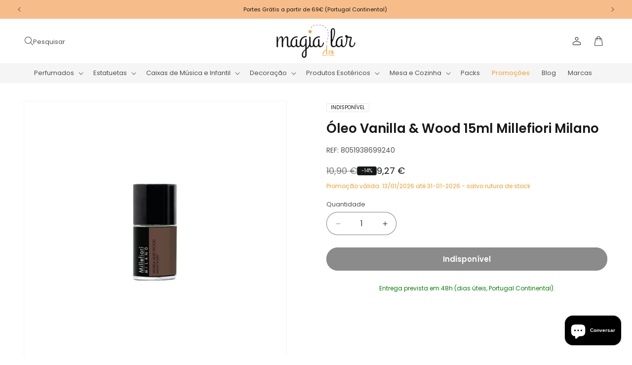

--- FILE ---
content_type: text/html; charset=utf-8
request_url: https://magiadolar.pt/products/oleo-vanilla-wood-15ml-millefiori-1
body_size: 42579
content:
<!doctype html>
<html class="js" lang="pt-PT">
  <head>
    <meta name="google-site-verification" content="_w-GJH7_bWQP0Y6tgpYH142rjjNfQE4PII4kBA9RedE" />

    <meta charset="utf-8">
    <meta http-equiv="X-UA-Compatible" content="IE=edge">
    <meta name="viewport" content="width=device-width,initial-scale=1">
    <meta name="theme-color" content="">
    <link rel="canonical" href="https://magiadolar.pt/products/oleo-vanilla-wood-15ml-millefiori-1"><link rel="icon" type="image/png" href="//magiadolar.pt/cdn/shop/files/favicon_magiadolar.png?crop=center&height=32&v=1639415737&width=32"><link rel="preconnect" href="https://fonts.shopifycdn.com" crossorigin><title>
      Óleo Vanilla &amp; Wood 15ml Millefiori Milano
 &ndash; Magia do Lar</title>

    
      <meta name="description" content="Os óleos da Boles d´olor são feitos com óleos concentrados e de alta qualidade. Formulados especialmente para serem utilizados em Difusores Elétricos, convertem-se em micropartículas que ambientam qualquer espaço com a fragrância à sua escolha. Tamanho ideal para conseguir experimentar toda a gama de aroma da Bolesd’olor. Nota: Por conter uma alta concentração de aroma e não ser solúvel em água, aconselhamos a utilização de poucas gotas nos difusores elétricos e limpá-lo bem depois de cada utilização.">
    

    

<meta property="og:site_name" content="Magia do Lar">
<meta property="og:url" content="https://magiadolar.pt/products/oleo-vanilla-wood-15ml-millefiori-1">
<meta property="og:title" content="Óleo Vanilla &amp; Wood 15ml Millefiori Milano">
<meta property="og:type" content="product">
<meta property="og:description" content="Os óleos da Boles d´olor são feitos com óleos concentrados e de alta qualidade. Formulados especialmente para serem utilizados em Difusores Elétricos, convertem-se em micropartículas que ambientam qualquer espaço com a fragrância à sua escolha. Tamanho ideal para conseguir experimentar toda a gama de aroma da Bolesd’olor. Nota: Por conter uma alta concentração de aroma e não ser solúvel em água, aconselhamos a utilização de poucas gotas nos difusores elétricos e limpá-lo bem depois de cada utilização."><meta property="og:image" content="http://magiadolar.pt/cdn/shop/files/8051938699240-OleoVanilla_Wood15ml-Millefiori.jpg?v=1709650504">
  <meta property="og:image:secure_url" content="https://magiadolar.pt/cdn/shop/files/8051938699240-OleoVanilla_Wood15ml-Millefiori.jpg?v=1709650504">
  <meta property="og:image:width" content="1200">
  <meta property="og:image:height" content="1200"><meta property="og:price:amount" content="9,27">
  <meta property="og:price:currency" content="EUR"><meta name="twitter:card" content="summary_large_image">
<meta name="twitter:title" content="Óleo Vanilla &amp; Wood 15ml Millefiori Milano">
<meta name="twitter:description" content="Os óleos da Boles d´olor são feitos com óleos concentrados e de alta qualidade. Formulados especialmente para serem utilizados em Difusores Elétricos, convertem-se em micropartículas que ambientam qualquer espaço com a fragrância à sua escolha. Tamanho ideal para conseguir experimentar toda a gama de aroma da Bolesd’olor. Nota: Por conter uma alta concentração de aroma e não ser solúvel em água, aconselhamos a utilização de poucas gotas nos difusores elétricos e limpá-lo bem depois de cada utilização.">


    <script src="//magiadolar.pt/cdn/shop/t/33/assets/constants.js?v=132983761750457495441729090630" defer="defer"></script>
    <script src="//magiadolar.pt/cdn/shop/t/33/assets/pubsub.js?v=158357773527763999511729090630" defer="defer"></script>
    <script src="//magiadolar.pt/cdn/shop/t/33/assets/global.js?v=88558128918567037191729090630" defer="defer"></script><script src="//magiadolar.pt/cdn/shop/t/33/assets/animations.js?v=88693664871331136111729090629" defer="defer"></script><script>window.performance && window.performance.mark && window.performance.mark('shopify.content_for_header.start');</script><meta name="facebook-domain-verification" content="q1zpzzizl1aq9o4e655wyi2816113q">
<meta name="facebook-domain-verification" content="rd0f088i11sl7r5lwir8erle8or47g">
<meta name="google-site-verification" content="TBa8xcA_hrB3spneVA9rbNYV9hzpq3A7dyPuhw8edZs">
<meta name="google-site-verification" content="VPi-wt3p6INdcMlGYSpQtMb4DybA9EJwjbJ8piVUCmI">
<meta id="shopify-digital-wallet" name="shopify-digital-wallet" content="/61348020463/digital_wallets/dialog">
<link rel="alternate" hreflang="x-default" href="https://magiadolar.pt/products/oleo-vanilla-wood-15ml-millefiori-1">
<link rel="alternate" hreflang="pt" href="https://magiadolar.pt/products/oleo-vanilla-wood-15ml-millefiori-1">
<link rel="alternate" hreflang="en" href="https://magiadolar.pt/en/products/oleo-vanilla-wood-15ml-millefiori-1">
<link rel="alternate" hreflang="es" href="https://magiadolar.pt/es/products/oleo-vanilla-wood-15ml-millefiori-1">
<link rel="alternate" type="application/json+oembed" href="https://magiadolar.pt/products/oleo-vanilla-wood-15ml-millefiori-1.oembed">
<script async="async" src="/checkouts/internal/preloads.js?locale=pt-PT"></script>
<script id="shopify-features" type="application/json">{"accessToken":"ae4cc0910a8aa2b92d987a17b069871b","betas":["rich-media-storefront-analytics"],"domain":"magiadolar.pt","predictiveSearch":true,"shopId":61348020463,"locale":"pt-pt"}</script>
<script>var Shopify = Shopify || {};
Shopify.shop = "magiadolar.myshopify.com";
Shopify.locale = "pt-PT";
Shopify.currency = {"active":"EUR","rate":"1.0"};
Shopify.country = "PT";
Shopify.theme = {"name":"Basicamente Commerce","id":166430802249,"schema_name":"BDCA Quick","schema_version":"2.0","theme_store_id":null,"role":"main"};
Shopify.theme.handle = "null";
Shopify.theme.style = {"id":null,"handle":null};
Shopify.cdnHost = "magiadolar.pt/cdn";
Shopify.routes = Shopify.routes || {};
Shopify.routes.root = "/";</script>
<script type="module">!function(o){(o.Shopify=o.Shopify||{}).modules=!0}(window);</script>
<script>!function(o){function n(){var o=[];function n(){o.push(Array.prototype.slice.apply(arguments))}return n.q=o,n}var t=o.Shopify=o.Shopify||{};t.loadFeatures=n(),t.autoloadFeatures=n()}(window);</script>
<script id="shop-js-analytics" type="application/json">{"pageType":"product"}</script>
<script defer="defer" async type="module" src="//magiadolar.pt/cdn/shopifycloud/shop-js/modules/v2/client.init-shop-cart-sync_BQuDLUGT.pt-PT.esm.js"></script>
<script defer="defer" async type="module" src="//magiadolar.pt/cdn/shopifycloud/shop-js/modules/v2/chunk.common_XemvIlbK.esm.js"></script>
<script type="module">
  await import("//magiadolar.pt/cdn/shopifycloud/shop-js/modules/v2/client.init-shop-cart-sync_BQuDLUGT.pt-PT.esm.js");
await import("//magiadolar.pt/cdn/shopifycloud/shop-js/modules/v2/chunk.common_XemvIlbK.esm.js");

  window.Shopify.SignInWithShop?.initShopCartSync?.({"fedCMEnabled":true,"windoidEnabled":true});

</script>
<script>(function() {
  var isLoaded = false;
  function asyncLoad() {
    if (isLoaded) return;
    isLoaded = true;
    var urls = ["https:\/\/ecommplugins-scripts.trustpilot.com\/v2.1\/js\/header.min.js?settings=eyJrZXkiOiJDTUVMTUtRR3lRUUNXOFA2IiwicyI6InNrdSJ9\u0026shop=magiadolar.myshopify.com","https:\/\/ecommplugins-trustboxsettings.trustpilot.com\/magiadolar.myshopify.com.js?settings=1733415366264\u0026shop=magiadolar.myshopify.com","https:\/\/widget.trustpilot.com\/bootstrap\/v5\/tp.widget.sync.bootstrap.min.js?shop=magiadolar.myshopify.com"];
    for (var i = 0; i < urls.length; i++) {
      var s = document.createElement('script');
      s.type = 'text/javascript';
      s.async = true;
      s.src = urls[i];
      var x = document.getElementsByTagName('script')[0];
      x.parentNode.insertBefore(s, x);
    }
  };
  if(window.attachEvent) {
    window.attachEvent('onload', asyncLoad);
  } else {
    window.addEventListener('load', asyncLoad, false);
  }
})();</script>
<script id="__st">var __st={"a":61348020463,"offset":0,"reqid":"20c62b06-ef18-4ba9-b3b8-3b1d4bc13f02-1768997194","pageurl":"magiadolar.pt\/products\/oleo-vanilla-wood-15ml-millefiori-1","u":"08779ca63879","p":"product","rtyp":"product","rid":8925418651977};</script>
<script>window.ShopifyPaypalV4VisibilityTracking = true;</script>
<script id="captcha-bootstrap">!function(){'use strict';const t='contact',e='account',n='new_comment',o=[[t,t],['blogs',n],['comments',n],[t,'customer']],c=[[e,'customer_login'],[e,'guest_login'],[e,'recover_customer_password'],[e,'create_customer']],r=t=>t.map((([t,e])=>`form[action*='/${t}']:not([data-nocaptcha='true']) input[name='form_type'][value='${e}']`)).join(','),a=t=>()=>t?[...document.querySelectorAll(t)].map((t=>t.form)):[];function s(){const t=[...o],e=r(t);return a(e)}const i='password',u='form_key',d=['recaptcha-v3-token','g-recaptcha-response','h-captcha-response',i],f=()=>{try{return window.sessionStorage}catch{return}},m='__shopify_v',_=t=>t.elements[u];function p(t,e,n=!1){try{const o=window.sessionStorage,c=JSON.parse(o.getItem(e)),{data:r}=function(t){const{data:e,action:n}=t;return t[m]||n?{data:e,action:n}:{data:t,action:n}}(c);for(const[e,n]of Object.entries(r))t.elements[e]&&(t.elements[e].value=n);n&&o.removeItem(e)}catch(o){console.error('form repopulation failed',{error:o})}}const l='form_type',E='cptcha';function T(t){t.dataset[E]=!0}const w=window,h=w.document,L='Shopify',v='ce_forms',y='captcha';let A=!1;((t,e)=>{const n=(g='f06e6c50-85a8-45c8-87d0-21a2b65856fe',I='https://cdn.shopify.com/shopifycloud/storefront-forms-hcaptcha/ce_storefront_forms_captcha_hcaptcha.v1.5.2.iife.js',D={infoText:'Protegido por hCaptcha',privacyText:'Privacidade',termsText:'Termos'},(t,e,n)=>{const o=w[L][v],c=o.bindForm;if(c)return c(t,g,e,D).then(n);var r;o.q.push([[t,g,e,D],n]),r=I,A||(h.body.append(Object.assign(h.createElement('script'),{id:'captcha-provider',async:!0,src:r})),A=!0)});var g,I,D;w[L]=w[L]||{},w[L][v]=w[L][v]||{},w[L][v].q=[],w[L][y]=w[L][y]||{},w[L][y].protect=function(t,e){n(t,void 0,e),T(t)},Object.freeze(w[L][y]),function(t,e,n,w,h,L){const[v,y,A,g]=function(t,e,n){const i=e?o:[],u=t?c:[],d=[...i,...u],f=r(d),m=r(i),_=r(d.filter((([t,e])=>n.includes(e))));return[a(f),a(m),a(_),s()]}(w,h,L),I=t=>{const e=t.target;return e instanceof HTMLFormElement?e:e&&e.form},D=t=>v().includes(t);t.addEventListener('submit',(t=>{const e=I(t);if(!e)return;const n=D(e)&&!e.dataset.hcaptchaBound&&!e.dataset.recaptchaBound,o=_(e),c=g().includes(e)&&(!o||!o.value);(n||c)&&t.preventDefault(),c&&!n&&(function(t){try{if(!f())return;!function(t){const e=f();if(!e)return;const n=_(t);if(!n)return;const o=n.value;o&&e.removeItem(o)}(t);const e=Array.from(Array(32),(()=>Math.random().toString(36)[2])).join('');!function(t,e){_(t)||t.append(Object.assign(document.createElement('input'),{type:'hidden',name:u})),t.elements[u].value=e}(t,e),function(t,e){const n=f();if(!n)return;const o=[...t.querySelectorAll(`input[type='${i}']`)].map((({name:t})=>t)),c=[...d,...o],r={};for(const[a,s]of new FormData(t).entries())c.includes(a)||(r[a]=s);n.setItem(e,JSON.stringify({[m]:1,action:t.action,data:r}))}(t,e)}catch(e){console.error('failed to persist form',e)}}(e),e.submit())}));const S=(t,e)=>{t&&!t.dataset[E]&&(n(t,e.some((e=>e===t))),T(t))};for(const o of['focusin','change'])t.addEventListener(o,(t=>{const e=I(t);D(e)&&S(e,y())}));const B=e.get('form_key'),M=e.get(l),P=B&&M;t.addEventListener('DOMContentLoaded',(()=>{const t=y();if(P)for(const e of t)e.elements[l].value===M&&p(e,B);[...new Set([...A(),...v().filter((t=>'true'===t.dataset.shopifyCaptcha))])].forEach((e=>S(e,t)))}))}(h,new URLSearchParams(w.location.search),n,t,e,['guest_login'])})(!0,!0)}();</script>
<script integrity="sha256-4kQ18oKyAcykRKYeNunJcIwy7WH5gtpwJnB7kiuLZ1E=" data-source-attribution="shopify.loadfeatures" defer="defer" src="//magiadolar.pt/cdn/shopifycloud/storefront/assets/storefront/load_feature-a0a9edcb.js" crossorigin="anonymous"></script>
<script data-source-attribution="shopify.dynamic_checkout.dynamic.init">var Shopify=Shopify||{};Shopify.PaymentButton=Shopify.PaymentButton||{isStorefrontPortableWallets:!0,init:function(){window.Shopify.PaymentButton.init=function(){};var t=document.createElement("script");t.src="https://magiadolar.pt/cdn/shopifycloud/portable-wallets/latest/portable-wallets.pt-pt.js",t.type="module",document.head.appendChild(t)}};
</script>
<script data-source-attribution="shopify.dynamic_checkout.buyer_consent">
  function portableWalletsHideBuyerConsent(e){var t=document.getElementById("shopify-buyer-consent"),n=document.getElementById("shopify-subscription-policy-button");t&&n&&(t.classList.add("hidden"),t.setAttribute("aria-hidden","true"),n.removeEventListener("click",e))}function portableWalletsShowBuyerConsent(e){var t=document.getElementById("shopify-buyer-consent"),n=document.getElementById("shopify-subscription-policy-button");t&&n&&(t.classList.remove("hidden"),t.removeAttribute("aria-hidden"),n.addEventListener("click",e))}window.Shopify?.PaymentButton&&(window.Shopify.PaymentButton.hideBuyerConsent=portableWalletsHideBuyerConsent,window.Shopify.PaymentButton.showBuyerConsent=portableWalletsShowBuyerConsent);
</script>
<script data-source-attribution="shopify.dynamic_checkout.cart.bootstrap">document.addEventListener("DOMContentLoaded",(function(){function t(){return document.querySelector("shopify-accelerated-checkout-cart, shopify-accelerated-checkout")}if(t())Shopify.PaymentButton.init();else{new MutationObserver((function(e,n){t()&&(Shopify.PaymentButton.init(),n.disconnect())})).observe(document.body,{childList:!0,subtree:!0})}}));
</script>
<script id='scb4127' type='text/javascript' async='' src='https://magiadolar.pt/cdn/shopifycloud/privacy-banner/storefront-banner.js'></script><script id="sections-script" data-sections="header" defer="defer" src="//magiadolar.pt/cdn/shop/t/33/compiled_assets/scripts.js?v=9241"></script>
<script>window.performance && window.performance.mark && window.performance.mark('shopify.content_for_header.end');</script>


    <style data-shopify>
      @font-face {
  font-family: Poppins;
  font-weight: 400;
  font-style: normal;
  font-display: swap;
  src: url("//magiadolar.pt/cdn/fonts/poppins/poppins_n4.0ba78fa5af9b0e1a374041b3ceaadf0a43b41362.woff2") format("woff2"),
       url("//magiadolar.pt/cdn/fonts/poppins/poppins_n4.214741a72ff2596839fc9760ee7a770386cf16ca.woff") format("woff");
}

      @font-face {
  font-family: Poppins;
  font-weight: 700;
  font-style: normal;
  font-display: swap;
  src: url("//magiadolar.pt/cdn/fonts/poppins/poppins_n7.56758dcf284489feb014a026f3727f2f20a54626.woff2") format("woff2"),
       url("//magiadolar.pt/cdn/fonts/poppins/poppins_n7.f34f55d9b3d3205d2cd6f64955ff4b36f0cfd8da.woff") format("woff");
}

      @font-face {
  font-family: Poppins;
  font-weight: 400;
  font-style: italic;
  font-display: swap;
  src: url("//magiadolar.pt/cdn/fonts/poppins/poppins_i4.846ad1e22474f856bd6b81ba4585a60799a9f5d2.woff2") format("woff2"),
       url("//magiadolar.pt/cdn/fonts/poppins/poppins_i4.56b43284e8b52fc64c1fd271f289a39e8477e9ec.woff") format("woff");
}

      @font-face {
  font-family: Poppins;
  font-weight: 700;
  font-style: italic;
  font-display: swap;
  src: url("//magiadolar.pt/cdn/fonts/poppins/poppins_i7.42fd71da11e9d101e1e6c7932199f925f9eea42d.woff2") format("woff2"),
       url("//magiadolar.pt/cdn/fonts/poppins/poppins_i7.ec8499dbd7616004e21155106d13837fff4cf556.woff") format("woff");
}

      @font-face {
  font-family: Poppins;
  font-weight: 600;
  font-style: normal;
  font-display: swap;
  src: url("//magiadolar.pt/cdn/fonts/poppins/poppins_n6.aa29d4918bc243723d56b59572e18228ed0786f6.woff2") format("woff2"),
       url("//magiadolar.pt/cdn/fonts/poppins/poppins_n6.5f815d845fe073750885d5b7e619ee00e8111208.woff") format("woff");
}


      
        :root,
        .color-scheme-1 {
          --color-background: 255,255,255;
        
          --gradient-background: #ffffff;
        

        

        --color-foreground: 22,23,23;
        --color-background-contrast: 191,191,191;
        --color-shadow: 18,18,18;
        --color-button: 22,23,23;
        --color-button-text: 255,255,255;
        --color-secondary-button: 255,255,255;
        --color-secondary-button-text: 22,23,23;
        --color-link: 22,23,23;
        --color-badge-foreground: 22,23,23;
        --color-badge-background: 255,255,255;
        --color-badge-border: 22,23,23;
        --payment-terms-background-color: rgb(255 255 255);
      }
      
        
        .color-scheme-2 {
          --color-background: 245,245,245;
        
          --gradient-background: #f5f5f5;
        

        

        --color-foreground: 22,23,23;
        --color-background-contrast: 181,181,181;
        --color-shadow: 18,18,18;
        --color-button: 22,23,23;
        --color-button-text: 245,245,245;
        --color-secondary-button: 245,245,245;
        --color-secondary-button-text: 22,23,23;
        --color-link: 22,23,23;
        --color-badge-foreground: 22,23,23;
        --color-badge-background: 245,245,245;
        --color-badge-border: 22,23,23;
        --payment-terms-background-color: rgb(245 245 245);
      }
      
        
        .color-scheme-3 {
          --color-background: 249,155,36;
        
          --gradient-background: #f99b24;
        

        

        --color-foreground: 255,255,255;
        --color-background-contrast: 153,87,4;
        --color-shadow: 18,18,18;
        --color-button: 255,255,255;
        --color-button-text: 249,155,36;
        --color-secondary-button: 249,155,36;
        --color-secondary-button-text: 255,255,255;
        --color-link: 255,255,255;
        --color-badge-foreground: 255,255,255;
        --color-badge-background: 249,155,36;
        --color-badge-border: 255,255,255;
        --payment-terms-background-color: rgb(249 155 36);
      }
      
        
        .color-scheme-4 {
          --color-background: 255,255,255;
        
          --gradient-background: #ffffff;
        

        

        --color-foreground: 249,155,36;
        --color-background-contrast: 191,191,191;
        --color-shadow: 18,18,18;
        --color-button: 255,255,255;
        --color-button-text: 249,155,36;
        --color-secondary-button: 255,255,255;
        --color-secondary-button-text: 249,155,36;
        --color-link: 249,155,36;
        --color-badge-foreground: 249,155,36;
        --color-badge-background: 255,255,255;
        --color-badge-border: 249,155,36;
        --payment-terms-background-color: rgb(255 255 255);
      }
      
        
        .color-scheme-5 {
          --color-background: 22,23,23;
        
          --gradient-background: #161717;
        

        

        --color-foreground: 255,255,255;
        --color-background-contrast: 148,152,152;
        --color-shadow: 18,18,18;
        --color-button: 255,255,255;
        --color-button-text: 22,23,23;
        --color-secondary-button: 22,23,23;
        --color-secondary-button-text: 255,255,255;
        --color-link: 255,255,255;
        --color-badge-foreground: 255,255,255;
        --color-badge-background: 22,23,23;
        --color-badge-border: 255,255,255;
        --payment-terms-background-color: rgb(22 23 23);
      }
      
        
        .color-scheme-39a9a422-28d1-44fd-968b-b1d60c5783f1 {
          --color-background: 22,23,23;
        
          --gradient-background: #161717;
        

        

        --color-foreground: 255,255,255;
        --color-background-contrast: 148,152,152;
        --color-shadow: 18,18,18;
        --color-button: 249,155,36;
        --color-button-text: 255,255,255;
        --color-secondary-button: 22,23,23;
        --color-secondary-button-text: 249,155,36;
        --color-link: 249,155,36;
        --color-badge-foreground: 255,255,255;
        --color-badge-background: 22,23,23;
        --color-badge-border: 255,255,255;
        --payment-terms-background-color: rgb(22 23 23);
      }
      
        
        .color-scheme-ea9ae233-c0dd-4b9a-abbe-78d808d6f216 {
          --color-background: 255,255,255;
        
          --gradient-background: #ffffff;
        

        

        --color-foreground: 22,23,23;
        --color-background-contrast: 191,191,191;
        --color-shadow: 18,18,18;
        --color-button: 249,155,36;
        --color-button-text: 255,255,255;
        --color-secondary-button: 255,255,255;
        --color-secondary-button-text: 249,155,36;
        --color-link: 249,155,36;
        --color-badge-foreground: 22,23,23;
        --color-badge-background: 255,255,255;
        --color-badge-border: 22,23,23;
        --payment-terms-background-color: rgb(255 255 255);
      }
      
        
        .color-scheme-632a2ca9-5db0-4599-9804-87b4ed615741 {
          --color-background: 234,67,53;
        
          --gradient-background: #ea4335;
        

        

        --color-foreground: 255,255,255;
        --color-background-contrast: 144,25,15;
        --color-shadow: 18,18,18;
        --color-button: 255,255,255;
        --color-button-text: 234,67,53;
        --color-secondary-button: 234,67,53;
        --color-secondary-button-text: 255,255,255;
        --color-link: 255,255,255;
        --color-badge-foreground: 255,255,255;
        --color-badge-background: 234,67,53;
        --color-badge-border: 255,255,255;
        --payment-terms-background-color: rgb(234 67 53);
      }
      
        
        .color-scheme-83f4258b-e6fb-44f1-a148-fa75c829a88d {
          --color-background: 106,106,106;
        
          --gradient-background: #6a6a6a;
        

        

        --color-foreground: 255,255,255;
        --color-background-contrast: 42,42,42;
        --color-shadow: 18,18,18;
        --color-button: 255,255,255;
        --color-button-text: 106,106,106;
        --color-secondary-button: 106,106,106;
        --color-secondary-button-text: 255,255,255;
        --color-link: 255,255,255;
        --color-badge-foreground: 255,255,255;
        --color-badge-background: 106,106,106;
        --color-badge-border: 255,255,255;
        --payment-terms-background-color: rgb(106 106 106);
      }
      
        
        .color-scheme-e4528f97-42f7-4fd1-b02a-caf6cd62926e {
          --color-background: 246,189,139;
        
          --gradient-background: #f6bd8b;
        

        

        --color-foreground: 22,23,23;
        --color-background-contrast: 237,122,21;
        --color-shadow: 18,18,18;
        --color-button: 255,255,255;
        --color-button-text: 123,168,180;
        --color-secondary-button: 246,189,139;
        --color-secondary-button-text: 255,255,255;
        --color-link: 255,255,255;
        --color-badge-foreground: 22,23,23;
        --color-badge-background: 246,189,139;
        --color-badge-border: 22,23,23;
        --payment-terms-background-color: rgb(246 189 139);
      }
      
        
        .color-scheme-f6cbb858-163e-4d2e-a734-41d0cf8556f4 {
          --color-background: 53,72,86;
        
          --gradient-background: #354856;
        

        

        --color-foreground: 255,255,255;
        --color-background-contrast: 4,6,7;
        --color-shadow: 18,18,18;
        --color-button: 255,255,255;
        --color-button-text: 53,72,86;
        --color-secondary-button: 53,72,86;
        --color-secondary-button-text: 255,255,255;
        --color-link: 255,255,255;
        --color-badge-foreground: 255,255,255;
        --color-badge-background: 53,72,86;
        --color-badge-border: 255,255,255;
        --payment-terms-background-color: rgb(53 72 86);
      }
      

      body, .color-scheme-1, .color-scheme-2, .color-scheme-3, .color-scheme-4, .color-scheme-5, .color-scheme-39a9a422-28d1-44fd-968b-b1d60c5783f1, .color-scheme-ea9ae233-c0dd-4b9a-abbe-78d808d6f216, .color-scheme-632a2ca9-5db0-4599-9804-87b4ed615741, .color-scheme-83f4258b-e6fb-44f1-a148-fa75c829a88d, .color-scheme-e4528f97-42f7-4fd1-b02a-caf6cd62926e, .color-scheme-f6cbb858-163e-4d2e-a734-41d0cf8556f4 {
        color: rgba(var(--color-foreground), 0.75);
        background-color: rgb(var(--color-background));
      }

      :root {
        --font-body-family: Poppins, sans-serif;
        --font-body-style: normal;
        --font-body-weight: 400;
        --font-body-weight-bold: 700;

        --font-heading-family: Poppins, sans-serif;
        --font-heading-style: normal;
        --font-heading-weight: 600;

        --font-body-scale: 1.0;
        --font-heading-scale: 1.0;

        --media-padding: px;
        --media-border-opacity: 0.05;
        --media-border-width: 1px;
        --media-radius: 0px;
        --media-shadow-opacity: 0.0;
        --media-shadow-horizontal-offset: 0px;
        --media-shadow-vertical-offset: 4px;
        --media-shadow-blur-radius: 5px;
        --media-shadow-visible: 0;

        --page-width: 160rem;
        --page-width-margin: 0rem;

        --product-card-image-padding: 0.0rem;
        --product-card-corner-radius: 0.0rem;
        --product-card-text-alignment: left;
        --product-card-border-width: 0.0rem;
        --product-card-border-opacity: 0.1;
        --product-card-shadow-opacity: 0.0;
        --product-card-shadow-visible: 0;
        --product-card-shadow-horizontal-offset: 0.0rem;
        --product-card-shadow-vertical-offset: 0.4rem;
        --product-card-shadow-blur-radius: 0.5rem;

        --collection-card-image-padding: 0.0rem;
        --collection-card-corner-radius: 0.0rem;
        --collection-card-text-alignment: left;
        --collection-card-border-width: 0.0rem;
        --collection-card-border-opacity: 0.1;
        --collection-card-shadow-opacity: 0.0;
        --collection-card-shadow-visible: 0;
        --collection-card-shadow-horizontal-offset: 0.0rem;
        --collection-card-shadow-vertical-offset: 0.4rem;
        --collection-card-shadow-blur-radius: 0.5rem;

        --blog-card-image-padding: 0.0rem;
        --blog-card-corner-radius: 0.0rem;
        --blog-card-text-alignment: left;
        --blog-card-border-width: 0.0rem;
        --blog-card-border-opacity: 0.1;
        --blog-card-shadow-opacity: 0.0;
        --blog-card-shadow-visible: 0;
        --blog-card-shadow-horizontal-offset: 0.0rem;
        --blog-card-shadow-vertical-offset: 0.4rem;
        --blog-card-shadow-blur-radius: 0.5rem;

        --badge-corner-radius: 0.4rem;

        --popup-border-width: 1px;
        --popup-border-opacity: 0.1;
        --popup-corner-radius: 0px;
        --popup-shadow-opacity: 0.05;
        --popup-shadow-horizontal-offset: 0px;
        --popup-shadow-vertical-offset: 4px;
        --popup-shadow-blur-radius: 5px;

        --drawer-border-width: 1px;
        --drawer-border-opacity: 0.1;
        --drawer-shadow-opacity: 0.0;
        --drawer-shadow-horizontal-offset: 0px;
        --drawer-shadow-vertical-offset: 4px;
        --drawer-shadow-blur-radius: 5px;

        --spacing-sections-desktop: 0px;
        --spacing-sections-mobile: 0px;

        --grid-desktop-vertical-spacing: 4px;
        --grid-desktop-horizontal-spacing: 4px;
        --grid-mobile-vertical-spacing: 2px;
        --grid-mobile-horizontal-spacing: 2px;

        --text-boxes-border-opacity: 0.1;
        --text-boxes-border-width: 0px;
        --text-boxes-radius: 0px;
        --text-boxes-shadow-opacity: 0.0;
        --text-boxes-shadow-visible: 0;
        --text-boxes-shadow-horizontal-offset: 0px;
        --text-boxes-shadow-vertical-offset: 4px;
        --text-boxes-shadow-blur-radius: 5px;

        --buttons-radius: 24px;
        --buttons-radius-outset: 25px;
        --buttons-border-width: 1px;
        --buttons-border-opacity: 1.0;
        --buttons-shadow-opacity: 0.0;
        --buttons-shadow-visible: 0;
        --buttons-shadow-horizontal-offset: 0px;
        --buttons-shadow-vertical-offset: 4px;
        --buttons-shadow-blur-radius: 5px;
        --buttons-border-offset: 0.3px;

        --inputs-radius: 24px;
        --inputs-border-width: 1px;
        --inputs-border-opacity: 0.55;
        --inputs-shadow-opacity: 0.0;
        --inputs-shadow-horizontal-offset: 0px;
        --inputs-margin-offset: 0px;
        --inputs-shadow-vertical-offset: 4px;
        --inputs-shadow-blur-radius: 5px;
        --inputs-radius-outset: 25px;

        --variant-pills-radius: 20px;
        --variant-pills-border-width: 1px;
        --variant-pills-border-opacity: 0.55;
        --variant-pills-shadow-opacity: 0.0;
        --variant-pills-shadow-horizontal-offset: 0px;
        --variant-pills-shadow-vertical-offset: 4px;
        --variant-pills-shadow-blur-radius: 5px;
      }

      *,
      *::before,
      *::after {
        box-sizing: inherit;
      }

      html {
        box-sizing: border-box;
        font-size: calc(var(--font-body-scale) * 62.5%);
        height: 100%;
      }

      body {
        display: grid;
        grid-template-rows: auto auto 1fr auto;
        grid-template-columns: 100%;
        min-height: 100%;
        margin: 0;
        font-size: 1.5rem;
        line-height: calc(1 + 0.8 / var(--font-body-scale));
        font-family: var(--font-body-family);
        font-style: var(--font-body-style);
        font-weight: var(--font-body-weight);
      }

      @media screen and (min-width: 750px) {
        body {
          font-size: 1.4rem;
        }
      }
    </style>

    <link href="//magiadolar.pt/cdn/shop/t/33/assets/base.css?v=64543361704850976611767695282" rel="stylesheet" type="text/css" media="all" />

      <link rel="preload" as="font" href="//magiadolar.pt/cdn/fonts/poppins/poppins_n4.0ba78fa5af9b0e1a374041b3ceaadf0a43b41362.woff2" type="font/woff2" crossorigin>
      

      <link rel="preload" as="font" href="//magiadolar.pt/cdn/fonts/poppins/poppins_n6.aa29d4918bc243723d56b59572e18228ed0786f6.woff2" type="font/woff2" crossorigin>
      
<link href="//magiadolar.pt/cdn/shop/t/33/assets/component-localization-form.css?v=120620094879297847921729090629" rel="stylesheet" type="text/css" media="all" />
      <script src="//magiadolar.pt/cdn/shop/t/33/assets/localization-form.js?v=144176611646395275351729090630" defer="defer"></script><link
        rel="stylesheet"
        href="//magiadolar.pt/cdn/shop/t/33/assets/component-predictive-search.css?v=153258047654009260711729500522"
        media="print"
        onload="this.media='all'"
      ><script>
      if (Shopify.designMode) {
        document.documentElement.classList.add('shopify-design-mode');
      }
    </script>
  <script src="https://cdn.shopify.com/extensions/e8878072-2f6b-4e89-8082-94b04320908d/inbox-1254/assets/inbox-chat-loader.js" type="text/javascript" defer="defer"></script>
<link href="https://monorail-edge.shopifysvc.com" rel="dns-prefetch">
<script>(function(){if ("sendBeacon" in navigator && "performance" in window) {try {var session_token_from_headers = performance.getEntriesByType('navigation')[0].serverTiming.find(x => x.name == '_s').description;} catch {var session_token_from_headers = undefined;}var session_cookie_matches = document.cookie.match(/_shopify_s=([^;]*)/);var session_token_from_cookie = session_cookie_matches && session_cookie_matches.length === 2 ? session_cookie_matches[1] : "";var session_token = session_token_from_headers || session_token_from_cookie || "";function handle_abandonment_event(e) {var entries = performance.getEntries().filter(function(entry) {return /monorail-edge.shopifysvc.com/.test(entry.name);});if (!window.abandonment_tracked && entries.length === 0) {window.abandonment_tracked = true;var currentMs = Date.now();var navigation_start = performance.timing.navigationStart;var payload = {shop_id: 61348020463,url: window.location.href,navigation_start,duration: currentMs - navigation_start,session_token,page_type: "product"};window.navigator.sendBeacon("https://monorail-edge.shopifysvc.com/v1/produce", JSON.stringify({schema_id: "online_store_buyer_site_abandonment/1.1",payload: payload,metadata: {event_created_at_ms: currentMs,event_sent_at_ms: currentMs}}));}}window.addEventListener('pagehide', handle_abandonment_event);}}());</script>
<script id="web-pixels-manager-setup">(function e(e,d,r,n,o){if(void 0===o&&(o={}),!Boolean(null===(a=null===(i=window.Shopify)||void 0===i?void 0:i.analytics)||void 0===a?void 0:a.replayQueue)){var i,a;window.Shopify=window.Shopify||{};var t=window.Shopify;t.analytics=t.analytics||{};var s=t.analytics;s.replayQueue=[],s.publish=function(e,d,r){return s.replayQueue.push([e,d,r]),!0};try{self.performance.mark("wpm:start")}catch(e){}var l=function(){var e={modern:/Edge?\/(1{2}[4-9]|1[2-9]\d|[2-9]\d{2}|\d{4,})\.\d+(\.\d+|)|Firefox\/(1{2}[4-9]|1[2-9]\d|[2-9]\d{2}|\d{4,})\.\d+(\.\d+|)|Chrom(ium|e)\/(9{2}|\d{3,})\.\d+(\.\d+|)|(Maci|X1{2}).+ Version\/(15\.\d+|(1[6-9]|[2-9]\d|\d{3,})\.\d+)([,.]\d+|)( \(\w+\)|)( Mobile\/\w+|) Safari\/|Chrome.+OPR\/(9{2}|\d{3,})\.\d+\.\d+|(CPU[ +]OS|iPhone[ +]OS|CPU[ +]iPhone|CPU IPhone OS|CPU iPad OS)[ +]+(15[._]\d+|(1[6-9]|[2-9]\d|\d{3,})[._]\d+)([._]\d+|)|Android:?[ /-](13[3-9]|1[4-9]\d|[2-9]\d{2}|\d{4,})(\.\d+|)(\.\d+|)|Android.+Firefox\/(13[5-9]|1[4-9]\d|[2-9]\d{2}|\d{4,})\.\d+(\.\d+|)|Android.+Chrom(ium|e)\/(13[3-9]|1[4-9]\d|[2-9]\d{2}|\d{4,})\.\d+(\.\d+|)|SamsungBrowser\/([2-9]\d|\d{3,})\.\d+/,legacy:/Edge?\/(1[6-9]|[2-9]\d|\d{3,})\.\d+(\.\d+|)|Firefox\/(5[4-9]|[6-9]\d|\d{3,})\.\d+(\.\d+|)|Chrom(ium|e)\/(5[1-9]|[6-9]\d|\d{3,})\.\d+(\.\d+|)([\d.]+$|.*Safari\/(?![\d.]+ Edge\/[\d.]+$))|(Maci|X1{2}).+ Version\/(10\.\d+|(1[1-9]|[2-9]\d|\d{3,})\.\d+)([,.]\d+|)( \(\w+\)|)( Mobile\/\w+|) Safari\/|Chrome.+OPR\/(3[89]|[4-9]\d|\d{3,})\.\d+\.\d+|(CPU[ +]OS|iPhone[ +]OS|CPU[ +]iPhone|CPU IPhone OS|CPU iPad OS)[ +]+(10[._]\d+|(1[1-9]|[2-9]\d|\d{3,})[._]\d+)([._]\d+|)|Android:?[ /-](13[3-9]|1[4-9]\d|[2-9]\d{2}|\d{4,})(\.\d+|)(\.\d+|)|Mobile Safari.+OPR\/([89]\d|\d{3,})\.\d+\.\d+|Android.+Firefox\/(13[5-9]|1[4-9]\d|[2-9]\d{2}|\d{4,})\.\d+(\.\d+|)|Android.+Chrom(ium|e)\/(13[3-9]|1[4-9]\d|[2-9]\d{2}|\d{4,})\.\d+(\.\d+|)|Android.+(UC? ?Browser|UCWEB|U3)[ /]?(15\.([5-9]|\d{2,})|(1[6-9]|[2-9]\d|\d{3,})\.\d+)\.\d+|SamsungBrowser\/(5\.\d+|([6-9]|\d{2,})\.\d+)|Android.+MQ{2}Browser\/(14(\.(9|\d{2,})|)|(1[5-9]|[2-9]\d|\d{3,})(\.\d+|))(\.\d+|)|K[Aa][Ii]OS\/(3\.\d+|([4-9]|\d{2,})\.\d+)(\.\d+|)/},d=e.modern,r=e.legacy,n=navigator.userAgent;return n.match(d)?"modern":n.match(r)?"legacy":"unknown"}(),u="modern"===l?"modern":"legacy",c=(null!=n?n:{modern:"",legacy:""})[u],f=function(e){return[e.baseUrl,"/wpm","/b",e.hashVersion,"modern"===e.buildTarget?"m":"l",".js"].join("")}({baseUrl:d,hashVersion:r,buildTarget:u}),m=function(e){var d=e.version,r=e.bundleTarget,n=e.surface,o=e.pageUrl,i=e.monorailEndpoint;return{emit:function(e){var a=e.status,t=e.errorMsg,s=(new Date).getTime(),l=JSON.stringify({metadata:{event_sent_at_ms:s},events:[{schema_id:"web_pixels_manager_load/3.1",payload:{version:d,bundle_target:r,page_url:o,status:a,surface:n,error_msg:t},metadata:{event_created_at_ms:s}}]});if(!i)return console&&console.warn&&console.warn("[Web Pixels Manager] No Monorail endpoint provided, skipping logging."),!1;try{return self.navigator.sendBeacon.bind(self.navigator)(i,l)}catch(e){}var u=new XMLHttpRequest;try{return u.open("POST",i,!0),u.setRequestHeader("Content-Type","text/plain"),u.send(l),!0}catch(e){return console&&console.warn&&console.warn("[Web Pixels Manager] Got an unhandled error while logging to Monorail."),!1}}}}({version:r,bundleTarget:l,surface:e.surface,pageUrl:self.location.href,monorailEndpoint:e.monorailEndpoint});try{o.browserTarget=l,function(e){var d=e.src,r=e.async,n=void 0===r||r,o=e.onload,i=e.onerror,a=e.sri,t=e.scriptDataAttributes,s=void 0===t?{}:t,l=document.createElement("script"),u=document.querySelector("head"),c=document.querySelector("body");if(l.async=n,l.src=d,a&&(l.integrity=a,l.crossOrigin="anonymous"),s)for(var f in s)if(Object.prototype.hasOwnProperty.call(s,f))try{l.dataset[f]=s[f]}catch(e){}if(o&&l.addEventListener("load",o),i&&l.addEventListener("error",i),u)u.appendChild(l);else{if(!c)throw new Error("Did not find a head or body element to append the script");c.appendChild(l)}}({src:f,async:!0,onload:function(){if(!function(){var e,d;return Boolean(null===(d=null===(e=window.Shopify)||void 0===e?void 0:e.analytics)||void 0===d?void 0:d.initialized)}()){var d=window.webPixelsManager.init(e)||void 0;if(d){var r=window.Shopify.analytics;r.replayQueue.forEach((function(e){var r=e[0],n=e[1],o=e[2];d.publishCustomEvent(r,n,o)})),r.replayQueue=[],r.publish=d.publishCustomEvent,r.visitor=d.visitor,r.initialized=!0}}},onerror:function(){return m.emit({status:"failed",errorMsg:"".concat(f," has failed to load")})},sri:function(e){var d=/^sha384-[A-Za-z0-9+/=]+$/;return"string"==typeof e&&d.test(e)}(c)?c:"",scriptDataAttributes:o}),m.emit({status:"loading"})}catch(e){m.emit({status:"failed",errorMsg:(null==e?void 0:e.message)||"Unknown error"})}}})({shopId: 61348020463,storefrontBaseUrl: "https://magiadolar.pt",extensionsBaseUrl: "https://extensions.shopifycdn.com/cdn/shopifycloud/web-pixels-manager",monorailEndpoint: "https://monorail-edge.shopifysvc.com/unstable/produce_batch",surface: "storefront-renderer",enabledBetaFlags: ["2dca8a86"],webPixelsConfigList: [{"id":"840663369","configuration":"{\"config\":\"{\\\"pixel_id\\\":\\\"G-V0HYSZPBH9\\\",\\\"target_country\\\":\\\"PT\\\",\\\"gtag_events\\\":[{\\\"type\\\":\\\"search\\\",\\\"action_label\\\":[\\\"G-V0HYSZPBH9\\\",\\\"AW-726842312\\\/ECAtCLC-5eEYEMj3ytoC\\\"]},{\\\"type\\\":\\\"begin_checkout\\\",\\\"action_label\\\":[\\\"G-V0HYSZPBH9\\\",\\\"AW-726842312\\\/79whCLa-5eEYEMj3ytoC\\\"]},{\\\"type\\\":\\\"view_item\\\",\\\"action_label\\\":[\\\"G-V0HYSZPBH9\\\",\\\"AW-726842312\\\/Ei_ACK2-5eEYEMj3ytoC\\\",\\\"MC-ENM0K9WM14\\\"]},{\\\"type\\\":\\\"purchase\\\",\\\"action_label\\\":[\\\"G-V0HYSZPBH9\\\",\\\"AW-726842312\\\/5eFnCKe-5eEYEMj3ytoC\\\",\\\"MC-ENM0K9WM14\\\"]},{\\\"type\\\":\\\"page_view\\\",\\\"action_label\\\":[\\\"G-V0HYSZPBH9\\\",\\\"AW-726842312\\\/z-nhCKq-5eEYEMj3ytoC\\\",\\\"MC-ENM0K9WM14\\\"]},{\\\"type\\\":\\\"add_payment_info\\\",\\\"action_label\\\":[\\\"G-V0HYSZPBH9\\\",\\\"AW-726842312\\\/Z2zZCLm-5eEYEMj3ytoC\\\"]},{\\\"type\\\":\\\"add_to_cart\\\",\\\"action_label\\\":[\\\"G-V0HYSZPBH9\\\",\\\"AW-726842312\\\/qKxlCLO-5eEYEMj3ytoC\\\"]}],\\\"enable_monitoring_mode\\\":false}\"}","eventPayloadVersion":"v1","runtimeContext":"OPEN","scriptVersion":"b2a88bafab3e21179ed38636efcd8a93","type":"APP","apiClientId":1780363,"privacyPurposes":[],"dataSharingAdjustments":{"protectedCustomerApprovalScopes":["read_customer_address","read_customer_email","read_customer_name","read_customer_personal_data","read_customer_phone"]}},{"id":"241238345","configuration":"{\"pixel_id\":\"651006662614486\",\"pixel_type\":\"facebook_pixel\",\"metaapp_system_user_token\":\"-\"}","eventPayloadVersion":"v1","runtimeContext":"OPEN","scriptVersion":"ca16bc87fe92b6042fbaa3acc2fbdaa6","type":"APP","apiClientId":2329312,"privacyPurposes":["ANALYTICS","MARKETING","SALE_OF_DATA"],"dataSharingAdjustments":{"protectedCustomerApprovalScopes":["read_customer_address","read_customer_email","read_customer_name","read_customer_personal_data","read_customer_phone"]}},{"id":"160891209","configuration":"{\"tagID\":\"2613399782828\"}","eventPayloadVersion":"v1","runtimeContext":"STRICT","scriptVersion":"18031546ee651571ed29edbe71a3550b","type":"APP","apiClientId":3009811,"privacyPurposes":["ANALYTICS","MARKETING","SALE_OF_DATA"],"dataSharingAdjustments":{"protectedCustomerApprovalScopes":["read_customer_address","read_customer_email","read_customer_name","read_customer_personal_data","read_customer_phone"]}},{"id":"shopify-app-pixel","configuration":"{}","eventPayloadVersion":"v1","runtimeContext":"STRICT","scriptVersion":"0450","apiClientId":"shopify-pixel","type":"APP","privacyPurposes":["ANALYTICS","MARKETING"]},{"id":"shopify-custom-pixel","eventPayloadVersion":"v1","runtimeContext":"LAX","scriptVersion":"0450","apiClientId":"shopify-pixel","type":"CUSTOM","privacyPurposes":["ANALYTICS","MARKETING"]}],isMerchantRequest: false,initData: {"shop":{"name":"Magia do Lar","paymentSettings":{"currencyCode":"EUR"},"myshopifyDomain":"magiadolar.myshopify.com","countryCode":"PT","storefrontUrl":"https:\/\/magiadolar.pt"},"customer":null,"cart":null,"checkout":null,"productVariants":[{"price":{"amount":9.27,"currencyCode":"EUR"},"product":{"title":"Óleo Vanilla \u0026 Wood 15ml Millefiori Milano","vendor":"Millefiori Milano","id":"8925418651977","untranslatedTitle":"Óleo Vanilla \u0026 Wood 15ml Millefiori Milano","url":"\/products\/oleo-vanilla-wood-15ml-millefiori-1","type":"Óleos"},"id":"49599498355017","image":{"src":"\/\/magiadolar.pt\/cdn\/shop\/files\/8051938699240-OleoVanilla_Wood15ml-Millefiori.jpg?v=1709650504"},"sku":"8051938699240","title":"Default Title","untranslatedTitle":"Default Title"}],"purchasingCompany":null},},"https://magiadolar.pt/cdn","fcfee988w5aeb613cpc8e4bc33m6693e112",{"modern":"","legacy":""},{"shopId":"61348020463","storefrontBaseUrl":"https:\/\/magiadolar.pt","extensionBaseUrl":"https:\/\/extensions.shopifycdn.com\/cdn\/shopifycloud\/web-pixels-manager","surface":"storefront-renderer","enabledBetaFlags":"[\"2dca8a86\"]","isMerchantRequest":"false","hashVersion":"fcfee988w5aeb613cpc8e4bc33m6693e112","publish":"custom","events":"[[\"page_viewed\",{}],[\"product_viewed\",{\"productVariant\":{\"price\":{\"amount\":9.27,\"currencyCode\":\"EUR\"},\"product\":{\"title\":\"Óleo Vanilla \u0026 Wood 15ml Millefiori Milano\",\"vendor\":\"Millefiori Milano\",\"id\":\"8925418651977\",\"untranslatedTitle\":\"Óleo Vanilla \u0026 Wood 15ml Millefiori Milano\",\"url\":\"\/products\/oleo-vanilla-wood-15ml-millefiori-1\",\"type\":\"Óleos\"},\"id\":\"49599498355017\",\"image\":{\"src\":\"\/\/magiadolar.pt\/cdn\/shop\/files\/8051938699240-OleoVanilla_Wood15ml-Millefiori.jpg?v=1709650504\"},\"sku\":\"8051938699240\",\"title\":\"Default Title\",\"untranslatedTitle\":\"Default Title\"}}]]"});</script><script>
  window.ShopifyAnalytics = window.ShopifyAnalytics || {};
  window.ShopifyAnalytics.meta = window.ShopifyAnalytics.meta || {};
  window.ShopifyAnalytics.meta.currency = 'EUR';
  var meta = {"product":{"id":8925418651977,"gid":"gid:\/\/shopify\/Product\/8925418651977","vendor":"Millefiori Milano","type":"Óleos","handle":"oleo-vanilla-wood-15ml-millefiori-1","variants":[{"id":49599498355017,"price":927,"name":"Óleo Vanilla \u0026 Wood 15ml Millefiori Milano","public_title":null,"sku":"8051938699240"}],"remote":false},"page":{"pageType":"product","resourceType":"product","resourceId":8925418651977,"requestId":"20c62b06-ef18-4ba9-b3b8-3b1d4bc13f02-1768997194"}};
  for (var attr in meta) {
    window.ShopifyAnalytics.meta[attr] = meta[attr];
  }
</script>
<script class="analytics">
  (function () {
    var customDocumentWrite = function(content) {
      var jquery = null;

      if (window.jQuery) {
        jquery = window.jQuery;
      } else if (window.Checkout && window.Checkout.$) {
        jquery = window.Checkout.$;
      }

      if (jquery) {
        jquery('body').append(content);
      }
    };

    var hasLoggedConversion = function(token) {
      if (token) {
        return document.cookie.indexOf('loggedConversion=' + token) !== -1;
      }
      return false;
    }

    var setCookieIfConversion = function(token) {
      if (token) {
        var twoMonthsFromNow = new Date(Date.now());
        twoMonthsFromNow.setMonth(twoMonthsFromNow.getMonth() + 2);

        document.cookie = 'loggedConversion=' + token + '; expires=' + twoMonthsFromNow;
      }
    }

    var trekkie = window.ShopifyAnalytics.lib = window.trekkie = window.trekkie || [];
    if (trekkie.integrations) {
      return;
    }
    trekkie.methods = [
      'identify',
      'page',
      'ready',
      'track',
      'trackForm',
      'trackLink'
    ];
    trekkie.factory = function(method) {
      return function() {
        var args = Array.prototype.slice.call(arguments);
        args.unshift(method);
        trekkie.push(args);
        return trekkie;
      };
    };
    for (var i = 0; i < trekkie.methods.length; i++) {
      var key = trekkie.methods[i];
      trekkie[key] = trekkie.factory(key);
    }
    trekkie.load = function(config) {
      trekkie.config = config || {};
      trekkie.config.initialDocumentCookie = document.cookie;
      var first = document.getElementsByTagName('script')[0];
      var script = document.createElement('script');
      script.type = 'text/javascript';
      script.onerror = function(e) {
        var scriptFallback = document.createElement('script');
        scriptFallback.type = 'text/javascript';
        scriptFallback.onerror = function(error) {
                var Monorail = {
      produce: function produce(monorailDomain, schemaId, payload) {
        var currentMs = new Date().getTime();
        var event = {
          schema_id: schemaId,
          payload: payload,
          metadata: {
            event_created_at_ms: currentMs,
            event_sent_at_ms: currentMs
          }
        };
        return Monorail.sendRequest("https://" + monorailDomain + "/v1/produce", JSON.stringify(event));
      },
      sendRequest: function sendRequest(endpointUrl, payload) {
        // Try the sendBeacon API
        if (window && window.navigator && typeof window.navigator.sendBeacon === 'function' && typeof window.Blob === 'function' && !Monorail.isIos12()) {
          var blobData = new window.Blob([payload], {
            type: 'text/plain'
          });

          if (window.navigator.sendBeacon(endpointUrl, blobData)) {
            return true;
          } // sendBeacon was not successful

        } // XHR beacon

        var xhr = new XMLHttpRequest();

        try {
          xhr.open('POST', endpointUrl);
          xhr.setRequestHeader('Content-Type', 'text/plain');
          xhr.send(payload);
        } catch (e) {
          console.log(e);
        }

        return false;
      },
      isIos12: function isIos12() {
        return window.navigator.userAgent.lastIndexOf('iPhone; CPU iPhone OS 12_') !== -1 || window.navigator.userAgent.lastIndexOf('iPad; CPU OS 12_') !== -1;
      }
    };
    Monorail.produce('monorail-edge.shopifysvc.com',
      'trekkie_storefront_load_errors/1.1',
      {shop_id: 61348020463,
      theme_id: 166430802249,
      app_name: "storefront",
      context_url: window.location.href,
      source_url: "//magiadolar.pt/cdn/s/trekkie.storefront.cd680fe47e6c39ca5d5df5f0a32d569bc48c0f27.min.js"});

        };
        scriptFallback.async = true;
        scriptFallback.src = '//magiadolar.pt/cdn/s/trekkie.storefront.cd680fe47e6c39ca5d5df5f0a32d569bc48c0f27.min.js';
        first.parentNode.insertBefore(scriptFallback, first);
      };
      script.async = true;
      script.src = '//magiadolar.pt/cdn/s/trekkie.storefront.cd680fe47e6c39ca5d5df5f0a32d569bc48c0f27.min.js';
      first.parentNode.insertBefore(script, first);
    };
    trekkie.load(
      {"Trekkie":{"appName":"storefront","development":false,"defaultAttributes":{"shopId":61348020463,"isMerchantRequest":null,"themeId":166430802249,"themeCityHash":"9109649347480294481","contentLanguage":"pt-PT","currency":"EUR","eventMetadataId":"9d460116-67ec-4a15-a454-5bded284170d"},"isServerSideCookieWritingEnabled":true,"monorailRegion":"shop_domain","enabledBetaFlags":["65f19447"]},"Session Attribution":{},"S2S":{"facebookCapiEnabled":true,"source":"trekkie-storefront-renderer","apiClientId":580111}}
    );

    var loaded = false;
    trekkie.ready(function() {
      if (loaded) return;
      loaded = true;

      window.ShopifyAnalytics.lib = window.trekkie;

      var originalDocumentWrite = document.write;
      document.write = customDocumentWrite;
      try { window.ShopifyAnalytics.merchantGoogleAnalytics.call(this); } catch(error) {};
      document.write = originalDocumentWrite;

      window.ShopifyAnalytics.lib.page(null,{"pageType":"product","resourceType":"product","resourceId":8925418651977,"requestId":"20c62b06-ef18-4ba9-b3b8-3b1d4bc13f02-1768997194","shopifyEmitted":true});

      var match = window.location.pathname.match(/checkouts\/(.+)\/(thank_you|post_purchase)/)
      var token = match? match[1]: undefined;
      if (!hasLoggedConversion(token)) {
        setCookieIfConversion(token);
        window.ShopifyAnalytics.lib.track("Viewed Product",{"currency":"EUR","variantId":49599498355017,"productId":8925418651977,"productGid":"gid:\/\/shopify\/Product\/8925418651977","name":"Óleo Vanilla \u0026 Wood 15ml Millefiori Milano","price":"9.27","sku":"8051938699240","brand":"Millefiori Milano","variant":null,"category":"Óleos","nonInteraction":true,"remote":false},undefined,undefined,{"shopifyEmitted":true});
      window.ShopifyAnalytics.lib.track("monorail:\/\/trekkie_storefront_viewed_product\/1.1",{"currency":"EUR","variantId":49599498355017,"productId":8925418651977,"productGid":"gid:\/\/shopify\/Product\/8925418651977","name":"Óleo Vanilla \u0026 Wood 15ml Millefiori Milano","price":"9.27","sku":"8051938699240","brand":"Millefiori Milano","variant":null,"category":"Óleos","nonInteraction":true,"remote":false,"referer":"https:\/\/magiadolar.pt\/products\/oleo-vanilla-wood-15ml-millefiori-1"});
      }
    });


        var eventsListenerScript = document.createElement('script');
        eventsListenerScript.async = true;
        eventsListenerScript.src = "//magiadolar.pt/cdn/shopifycloud/storefront/assets/shop_events_listener-3da45d37.js";
        document.getElementsByTagName('head')[0].appendChild(eventsListenerScript);

})();</script>
  <script>
  if (!window.ga || (window.ga && typeof window.ga !== 'function')) {
    window.ga = function ga() {
      (window.ga.q = window.ga.q || []).push(arguments);
      if (window.Shopify && window.Shopify.analytics && typeof window.Shopify.analytics.publish === 'function') {
        window.Shopify.analytics.publish("ga_stub_called", {}, {sendTo: "google_osp_migration"});
      }
      console.error("Shopify's Google Analytics stub called with:", Array.from(arguments), "\nSee https://help.shopify.com/manual/promoting-marketing/pixels/pixel-migration#google for more information.");
    };
    if (window.Shopify && window.Shopify.analytics && typeof window.Shopify.analytics.publish === 'function') {
      window.Shopify.analytics.publish("ga_stub_initialized", {}, {sendTo: "google_osp_migration"});
    }
  }
</script>
<script
  defer
  src="https://magiadolar.pt/cdn/shopifycloud/perf-kit/shopify-perf-kit-3.0.4.min.js"
  data-application="storefront-renderer"
  data-shop-id="61348020463"
  data-render-region="gcp-us-east1"
  data-page-type="product"
  data-theme-instance-id="166430802249"
  data-theme-name="BDCA Quick"
  data-theme-version="2.0"
  data-monorail-region="shop_domain"
  data-resource-timing-sampling-rate="10"
  data-shs="true"
  data-shs-beacon="true"
  data-shs-export-with-fetch="true"
  data-shs-logs-sample-rate="1"
  data-shs-beacon-endpoint="https://magiadolar.pt/api/collect"
></script>
</head>

  <body class="gradient">
    <a class="skip-to-content-link button visually-hidden" href="#MainContent">
      Saltar para o conteúdo
    </a><!-- BEGIN sections: header-group -->
<div id="shopify-section-sections--22415360360777__announcement-bar" class="shopify-section shopify-section-group-header-group announcement-bar-section"><link href="//magiadolar.pt/cdn/shop/t/33/assets/component-slideshow.css?v=78984087140299955791732275669" rel="stylesheet" type="text/css" media="all" />
<link href="//magiadolar.pt/cdn/shop/t/33/assets/component-slider.css?v=14039311878856620671729090630" rel="stylesheet" type="text/css" media="all" />

  <link href="//magiadolar.pt/cdn/shop/t/33/assets/component-list-social.css?v=35792976012981934991729090629" rel="stylesheet" type="text/css" media="all" />


<div
  class="utility-bar color-scheme-e4528f97-42f7-4fd1-b02a-caf6cd62926e gradient"
  
>
  <div class="page-width utility-bar__grid"><slideshow-component
        class="announcement-bar"
        role="region"
        aria-roledescription="Carrossel"
        aria-label="Barra de comunicado"
      >
        <div class="announcement-bar-slider slider-buttons">
          <button
            type="button"
            class="slider-button slider-button--prev"
            name="previous"
            aria-label="Comunicado anterior"
            aria-controls="Slider-sections--22415360360777__announcement-bar"
          >
            <svg aria-hidden="true" focusable="false" class="icon icon-caret" viewBox="0 0 10 6">
  <path fill-rule="evenodd" clip-rule="evenodd" d="M9.354.646a.5.5 0 00-.708 0L5 4.293 1.354.646a.5.5 0 00-.708.708l4 4a.5.5 0 00.708 0l4-4a.5.5 0 000-.708z" fill="currentColor">
</svg>

          </button>
          <div
            class="grid grid--1-col slider slider--everywhere"
            id="Slider-sections--22415360360777__announcement-bar"
            aria-live="polite"
            aria-atomic="true"
            data-autoplay="true"
            data-speed="7"
          ><div
                class="slideshow__slide slider__slide grid__item grid--1-col"
                id="Slide-sections--22415360360777__announcement-bar-1"
                
                role="group"
                aria-roledescription="Comunicado"
                aria-label="1 de 3"
                tabindex="-1"
              >
                <div
                  class="announcement-bar__announcement"
                  role="region"
                  aria-label="Comunicado"
                  
                ><p class="announcement-bar__message h5">
                      <span>Portes Grátis a partir de 69€ (Portugal Continental)</span></p></div>
              </div><div
                class="slideshow__slide slider__slide grid__item grid--1-col"
                id="Slide-sections--22415360360777__announcement-bar-2"
                
                role="group"
                aria-roledescription="Comunicado"
                aria-label="2 de 3"
                tabindex="-1"
              >
                <div
                  class="announcement-bar__announcement"
                  role="region"
                  aria-label="Comunicado"
                  
                ><p class="announcement-bar__message h5">
                      <span>Entregas rápidas em 48 horas</span></p></div>
              </div><div
                class="slideshow__slide slider__slide grid__item grid--1-col"
                id="Slide-sections--22415360360777__announcement-bar-3"
                
                role="group"
                aria-roledescription="Comunicado"
                aria-label="3 de 3"
                tabindex="-1"
              >
                <div
                  class="announcement-bar__announcement"
                  role="region"
                  aria-label="Comunicado"
                  
                ><p class="announcement-bar__message h5">
                      <span>Pagamentos Seguro e Encriptados (Visa, Mastercard, Multibanco e MBWay)</span></p></div>
              </div></div>
          <button
            type="button"
            class="slider-button slider-button--next"
            name="next"
            aria-label="Comunicado seguinte"
            aria-controls="Slider-sections--22415360360777__announcement-bar"
          >
            <svg aria-hidden="true" focusable="false" class="icon icon-caret" viewBox="0 0 10 6">
  <path fill-rule="evenodd" clip-rule="evenodd" d="M9.354.646a.5.5 0 00-.708 0L5 4.293 1.354.646a.5.5 0 00-.708.708l4 4a.5.5 0 00.708 0l4-4a.5.5 0 000-.708z" fill="currentColor">
</svg>

          </button>
        </div>
      </slideshow-component><div class="localization-wrapper">
</div>
  </div>
</div>


</div><div id="shopify-section-sections--22415360360777__header" class="shopify-section shopify-section-group-header-group section-header"><link rel="stylesheet" href="//magiadolar.pt/cdn/shop/t/33/assets/component-list-menu.css?v=151968516119678728991729090629" media="print" onload="this.media='all'">
<link rel="stylesheet" href="//magiadolar.pt/cdn/shop/t/33/assets/component-search.css?v=102356920215617413871729499863" media="print" onload="this.media='all'">
<link rel="stylesheet" href="//magiadolar.pt/cdn/shop/t/33/assets/component-menu-drawer.css?v=110695408305392539491729090629" media="print" onload="this.media='all'">
<link rel="stylesheet" href="//magiadolar.pt/cdn/shop/t/33/assets/component-cart-notification.css?v=54116361853792938221729090629" media="print" onload="this.media='all'">
<link rel="stylesheet" href="//magiadolar.pt/cdn/shop/t/33/assets/component-cart-items.css?v=127384614032664249911729090629" media="print" onload="this.media='all'"><link rel="stylesheet" href="//magiadolar.pt/cdn/shop/t/33/assets/component-price.css?v=20752909310245881611729765498" media="print" onload="this.media='all'"><link rel="stylesheet" href="//magiadolar.pt/cdn/shop/t/33/assets/component-mega-menu.css?v=63830820084280383531729174175" media="print" onload="this.media='all'"><style>
  header-drawer {
    justify-self: start;
    margin-left: -1.2rem;
  }.scrolled-past-header .header__heading-logo-wrapper {
      width: 75%;
    }@media screen and (min-width: 990px) {
      header-drawer {
        display: none;
      }
    }.menu-drawer-container {
    display: flex;
  }

  .list-menu {
    list-style: none;
    padding: 0;
    margin: 0;
  }

  .list-menu--inline {
    display: inline-flex;
    flex-wrap: wrap;
  }

  summary.list-menu__item {
    padding-right: 2.7rem;
  }

  .list-menu__item {
    display: flex;
    align-items: center;
    line-height: calc(1 + 0.3 / var(--font-body-scale));
  }

  .list-menu__item--link {
    text-decoration: none;
    padding-bottom: 1rem;
    padding-top: 1rem;
    line-height: calc(1 + 0.8 / var(--font-body-scale));
  }

  @media screen and (min-width: 750px) {
    .list-menu__item--link {
      padding-bottom: 0.5rem;
      padding-top: 0.5rem;
    }
  }
</style><style data-shopify>.header {
    padding: 2px 3rem 2px 3rem;
  }

  .section-header {
    position: sticky; /* This is for fixing a Safari z-index issue. PR #2147 */
    margin-bottom: 0px;
  }

  @media screen and (min-width: 750px) {
    .section-header {
      margin-bottom: 0px;
    }
  }

  @media screen and (min-width: 990px) {
    .header {
      padding-top: 4px;
      padding-bottom: 4px;
    }
  }</style><script src="//magiadolar.pt/cdn/shop/t/33/assets/details-disclosure.js?v=13653116266235556501729090630" defer="defer"></script>
<script src="//magiadolar.pt/cdn/shop/t/33/assets/details-modal.js?v=25581673532751508451729090630" defer="defer"></script>
<script src="//magiadolar.pt/cdn/shop/t/33/assets/cart-notification.js?v=133508293167896966491729090629" defer="defer"></script>
<script src="//magiadolar.pt/cdn/shop/t/33/assets/search-form.js?v=133129549252120666541729090630" defer="defer"></script><svg xmlns="http://www.w3.org/2000/svg" class="hidden">
  <symbol id="icon-search" viewbox="0 0 18 19" fill="none">
    <path fill-rule="evenodd" clip-rule="evenodd" d="M11.03 11.68A5.784 5.784 0 112.85 3.5a5.784 5.784 0 018.18 8.18zm.26 1.12a6.78 6.78 0 11.72-.7l5.4 5.4a.5.5 0 11-.71.7l-5.41-5.4z" fill="currentColor"/>
  </symbol>

  <symbol id="icon-reset" class="icon icon-close"  fill="none" viewBox="0 0 18 18" stroke="currentColor">
    <circle r="8.5" cy="9" cx="9" stroke-opacity="0.2"/>
    <path d="M6.82972 6.82915L1.17193 1.17097" stroke-linecap="round" stroke-linejoin="round" transform="translate(5 5)"/>
    <path d="M1.22896 6.88502L6.77288 1.11523" stroke-linecap="round" stroke-linejoin="round" transform="translate(5 5)"/>
  </symbol>

  <symbol id="icon-close" class="icon icon-close" fill="none" viewBox="0 0 18 17">
    <path d="M.865 15.978a.5.5 0 00.707.707l7.433-7.431 7.579 7.282a.501.501 0 00.846-.37.5.5 0 00-.153-.351L9.712 8.546l7.417-7.416a.5.5 0 10-.707-.708L8.991 7.853 1.413.573a.5.5 0 10-.693.72l7.563 7.268-7.418 7.417z" fill="currentColor">
  </symbol>
</svg><sticky-header data-sticky-type="reduce-logo-size" class="header-wrapper color-scheme-1 gradient"><header class="header header--top-center header--mobile-center page-width header--has-menu header--has-social header--has-account">

<header-drawer data-breakpoint="tablet">
  <details id="Details-menu-drawer-container" class="menu-drawer-container">
    <summary
      class="header__icon header__icon--menu header__icon--summary link focus-inset"
      aria-label="Menu"
    >
      <span>
        <svg
  xmlns="http://www.w3.org/2000/svg"
  aria-hidden="true"
  focusable="false"
  class="icon icon-hamburger"
  fill="none"
  viewBox="0 0 18 16"
>
  <path d="M1 .5a.5.5 0 100 1h15.71a.5.5 0 000-1H1zM.5 8a.5.5 0 01.5-.5h15.71a.5.5 0 010 1H1A.5.5 0 01.5 8zm0 7a.5.5 0 01.5-.5h15.71a.5.5 0 010 1H1a.5.5 0 01-.5-.5z" fill="currentColor">
</svg>

        <svg
  xmlns="http://www.w3.org/2000/svg"
  aria-hidden="true"
  focusable="false"
  class="icon icon-close"
  fill="none"
  viewBox="0 0 18 17"
>
  <path d="M.865 15.978a.5.5 0 00.707.707l7.433-7.431 7.579 7.282a.501.501 0 00.846-.37.5.5 0 00-.153-.351L9.712 8.546l7.417-7.416a.5.5 0 10-.707-.708L8.991 7.853 1.413.573a.5.5 0 10-.693.72l7.563 7.268-7.418 7.417z" fill="currentColor">
</svg>

      </span>
    </summary>
    <div id="menu-drawer" class="gradient menu-drawer motion-reduce color-scheme-1">
      <div class="menu-drawer__inner-container">
        <div class="menu-drawer__navigation-container">
          <nav class="menu-drawer__navigation">
            <ul class="menu-drawer__menu has-submenu list-menu" role="list"><li><details id="Details-menu-drawer-menu-item-1">
                      <summary
                        id="HeaderDrawer-natal"
                        class="menu-drawer__menu-item list-menu__item link link--text focus-inset"
                      >
                        Natal
                        <svg
  viewBox="0 0 14 10"
  fill="none"
  aria-hidden="true"
  focusable="false"
  class="icon icon-arrow"
  xmlns="http://www.w3.org/2000/svg"
>
  <path fill-rule="evenodd" clip-rule="evenodd" d="M8.537.808a.5.5 0 01.817-.162l4 4a.5.5 0 010 .708l-4 4a.5.5 0 11-.708-.708L11.793 5.5H1a.5.5 0 010-1h10.793L8.646 1.354a.5.5 0 01-.109-.546z" fill="currentColor">
</svg>

                        <svg aria-hidden="true" focusable="false" class="icon icon-caret" viewBox="0 0 10 6">
  <path fill-rule="evenodd" clip-rule="evenodd" d="M9.354.646a.5.5 0 00-.708 0L5 4.293 1.354.646a.5.5 0 00-.708.708l4 4a.5.5 0 00.708 0l4-4a.5.5 0 000-.708z" fill="currentColor">
</svg>

                      </summary>
                      <div
                        id="link-natal"
                        class="menu-drawer__submenu has-submenu gradient motion-reduce"
                        tabindex="-1"
                      >
                        <div class="menu-drawer__inner-submenu">
                          <button class="menu-drawer__close-button link link--text focus-inset" aria-expanded="true">
                            <svg
  viewBox="0 0 14 10"
  fill="none"
  aria-hidden="true"
  focusable="false"
  class="icon icon-arrow"
  xmlns="http://www.w3.org/2000/svg"
>
  <path fill-rule="evenodd" clip-rule="evenodd" d="M8.537.808a.5.5 0 01.817-.162l4 4a.5.5 0 010 .708l-4 4a.5.5 0 11-.708-.708L11.793 5.5H1a.5.5 0 010-1h10.793L8.646 1.354a.5.5 0 01-.109-.546z" fill="currentColor">
</svg>

                            Natal
                          </button>
                          <ul class="menu-drawer__menu list-menu" role="list" tabindex="-1"><li><details id="Details-menu-drawer-natal-perfumados">
                                    <summary
                                      id="HeaderDrawer-natal-perfumados"
                                      class="menu-drawer__menu-item link link--text list-menu__item focus-inset"
                                    >
                                      Perfumados
                                      <svg
  viewBox="0 0 14 10"
  fill="none"
  aria-hidden="true"
  focusable="false"
  class="icon icon-arrow"
  xmlns="http://www.w3.org/2000/svg"
>
  <path fill-rule="evenodd" clip-rule="evenodd" d="M8.537.808a.5.5 0 01.817-.162l4 4a.5.5 0 010 .708l-4 4a.5.5 0 11-.708-.708L11.793 5.5H1a.5.5 0 010-1h10.793L8.646 1.354a.5.5 0 01-.109-.546z" fill="currentColor">
</svg>

                                      <svg aria-hidden="true" focusable="false" class="icon icon-caret" viewBox="0 0 10 6">
  <path fill-rule="evenodd" clip-rule="evenodd" d="M9.354.646a.5.5 0 00-.708 0L5 4.293 1.354.646a.5.5 0 00-.708.708l4 4a.5.5 0 00.708 0l4-4a.5.5 0 000-.708z" fill="currentColor">
</svg>

                                    </summary>
                                    <div
                                      id="childlink-perfumados"
                                      class="menu-drawer__submenu has-submenu gradient motion-reduce"
                                    >
                                      <button
                                        class="menu-drawer__close-button link link--text focus-inset"
                                        aria-expanded="true"
                                      >
                                        <svg
  viewBox="0 0 14 10"
  fill="none"
  aria-hidden="true"
  focusable="false"
  class="icon icon-arrow"
  xmlns="http://www.w3.org/2000/svg"
>
  <path fill-rule="evenodd" clip-rule="evenodd" d="M8.537.808a.5.5 0 01.817-.162l4 4a.5.5 0 010 .708l-4 4a.5.5 0 11-.708-.708L11.793 5.5H1a.5.5 0 010-1h10.793L8.646 1.354a.5.5 0 01-.109-.546z" fill="currentColor">
</svg>

                                        Perfumados
                                      </button>
                                      <ul
                                        class="menu-drawer__menu list-menu"
                                        role="list"
                                        tabindex="-1"
                                      ><li>
                                            <a
                                              id="HeaderDrawer-natal-perfumados-velas"
                                              href="/collections/velas-de-natal"
                                              class="menu-drawer__menu-item link link--text list-menu__item focus-inset"
                                              
                                            >
                                              Velas
                                            </a>
                                          </li><li>
                                            <a
                                              id="HeaderDrawer-natal-perfumados-coffret-de-natal"
                                              href="/collections/coffrets-de-natal"
                                              class="menu-drawer__menu-item link link--text list-menu__item focus-inset"
                                              
                                            >
                                              Coffret de Natal
                                            </a>
                                          </li><li>
                                            <a
                                              id="HeaderDrawer-natal-perfumados-sabonetes"
                                              href="/collections/sabonetes-de-natal"
                                              class="menu-drawer__menu-item link link--text list-menu__item focus-inset"
                                              
                                            >
                                              Sabonetes
                                            </a>
                                          </li><li>
                                            <a
                                              id="HeaderDrawer-natal-perfumados-acessorios"
                                              href="/collections/acessorios-natal"
                                              class="menu-drawer__menu-item link link--text list-menu__item focus-inset"
                                              
                                            >
                                              Acessórios
                                            </a>
                                          </li><li>
                                            <a
                                              id="HeaderDrawer-natal-perfumados-lampadas-cataliticas"
                                              href="/collections/lampadas-cataliticas-natal"
                                              class="menu-drawer__menu-item link link--text list-menu__item focus-inset"
                                              
                                            >
                                              Lâmpadas Catalíticas
                                            </a>
                                          </li><li>
                                            <a
                                              id="HeaderDrawer-natal-perfumados-gesso-perfumado"
                                              href="/collections/gesso-perfumado-natal"
                                              class="menu-drawer__menu-item link link--text list-menu__item focus-inset"
                                              
                                            >
                                              Gesso Perfumado
                                            </a>
                                          </li></ul>
                                    </div>
                                  </details></li><li><details id="Details-menu-drawer-natal-decoracao">
                                    <summary
                                      id="HeaderDrawer-natal-decoracao"
                                      class="menu-drawer__menu-item link link--text list-menu__item focus-inset"
                                    >
                                      Decoração
                                      <svg
  viewBox="0 0 14 10"
  fill="none"
  aria-hidden="true"
  focusable="false"
  class="icon icon-arrow"
  xmlns="http://www.w3.org/2000/svg"
>
  <path fill-rule="evenodd" clip-rule="evenodd" d="M8.537.808a.5.5 0 01.817-.162l4 4a.5.5 0 010 .708l-4 4a.5.5 0 11-.708-.708L11.793 5.5H1a.5.5 0 010-1h10.793L8.646 1.354a.5.5 0 01-.109-.546z" fill="currentColor">
</svg>

                                      <svg aria-hidden="true" focusable="false" class="icon icon-caret" viewBox="0 0 10 6">
  <path fill-rule="evenodd" clip-rule="evenodd" d="M9.354.646a.5.5 0 00-.708 0L5 4.293 1.354.646a.5.5 0 00-.708.708l4 4a.5.5 0 00.708 0l4-4a.5.5 0 000-.708z" fill="currentColor">
</svg>

                                    </summary>
                                    <div
                                      id="childlink-decoracao"
                                      class="menu-drawer__submenu has-submenu gradient motion-reduce"
                                    >
                                      <button
                                        class="menu-drawer__close-button link link--text focus-inset"
                                        aria-expanded="true"
                                      >
                                        <svg
  viewBox="0 0 14 10"
  fill="none"
  aria-hidden="true"
  focusable="false"
  class="icon icon-arrow"
  xmlns="http://www.w3.org/2000/svg"
>
  <path fill-rule="evenodd" clip-rule="evenodd" d="M8.537.808a.5.5 0 01.817-.162l4 4a.5.5 0 010 .708l-4 4a.5.5 0 11-.708-.708L11.793 5.5H1a.5.5 0 010-1h10.793L8.646 1.354a.5.5 0 01-.109-.546z" fill="currentColor">
</svg>

                                        Decoração
                                      </button>
                                      <ul
                                        class="menu-drawer__menu list-menu"
                                        role="list"
                                        tabindex="-1"
                                      ><li>
                                            <a
                                              id="HeaderDrawer-natal-decoracao-figuras-natal"
                                              href="/collections/figuras-de-natal"
                                              class="menu-drawer__menu-item link link--text list-menu__item focus-inset"
                                              
                                            >
                                              Figuras Natal
                                            </a>
                                          </li><li>
                                            <a
                                              id="HeaderDrawer-natal-decoracao-presepios"
                                              href="/collections/natal-presepios-de-natal"
                                              class="menu-drawer__menu-item link link--text list-menu__item focus-inset"
                                              
                                            >
                                              Presépios
                                            </a>
                                          </li><li>
                                            <a
                                              id="HeaderDrawer-natal-decoracao-casas-de-natal"
                                              href="/collections/casas-de-natal"
                                              class="menu-drawer__menu-item link link--text list-menu__item focus-inset"
                                              
                                            >
                                              Casas de Natal
                                            </a>
                                          </li><li>
                                            <a
                                              id="HeaderDrawer-natal-decoracao-madeira"
                                              href="/collections/natal-madeira"
                                              class="menu-drawer__menu-item link link--text list-menu__item focus-inset"
                                              
                                            >
                                              Madeira
                                            </a>
                                          </li><li>
                                            <a
                                              id="HeaderDrawer-natal-decoracao-metal"
                                              href="/collections/natal-metal"
                                              class="menu-drawer__menu-item link link--text list-menu__item focus-inset"
                                              
                                            >
                                              Metal
                                            </a>
                                          </li><li>
                                            <a
                                              id="HeaderDrawer-natal-decoracao-decoracao-de-parede"
                                              href="/collections/decoracao-de-parede-natal"
                                              class="menu-drawer__menu-item link link--text list-menu__item focus-inset"
                                              
                                            >
                                              Decoração de Parede
                                            </a>
                                          </li><li>
                                            <a
                                              id="HeaderDrawer-natal-decoracao-bolas-de-neve"
                                              href="/collections/natal-bolas-de-neve"
                                              class="menu-drawer__menu-item link link--text list-menu__item focus-inset"
                                              
                                            >
                                              Bolas de Neve
                                            </a>
                                          </li><li>
                                            <a
                                              id="HeaderDrawer-natal-decoracao-arvore-e-acessorios"
                                              href="/collections/natal-arvore-e-acessorios"
                                              class="menu-drawer__menu-item link link--text list-menu__item focus-inset"
                                              
                                            >
                                              Árvore e Acessórios
                                            </a>
                                          </li><li>
                                            <a
                                              id="HeaderDrawer-natal-decoracao-outras-decoracoes"
                                              href="/collections/outras-decoracoes"
                                              class="menu-drawer__menu-item link link--text list-menu__item focus-inset"
                                              
                                            >
                                              Outras Decorações
                                            </a>
                                          </li></ul>
                                    </div>
                                  </details></li><li><details id="Details-menu-drawer-natal-caixas-de-musica">
                                    <summary
                                      id="HeaderDrawer-natal-caixas-de-musica"
                                      class="menu-drawer__menu-item link link--text list-menu__item focus-inset"
                                    >
                                      Caixas de Música
                                      <svg
  viewBox="0 0 14 10"
  fill="none"
  aria-hidden="true"
  focusable="false"
  class="icon icon-arrow"
  xmlns="http://www.w3.org/2000/svg"
>
  <path fill-rule="evenodd" clip-rule="evenodd" d="M8.537.808a.5.5 0 01.817-.162l4 4a.5.5 0 010 .708l-4 4a.5.5 0 11-.708-.708L11.793 5.5H1a.5.5 0 010-1h10.793L8.646 1.354a.5.5 0 01-.109-.546z" fill="currentColor">
</svg>

                                      <svg aria-hidden="true" focusable="false" class="icon icon-caret" viewBox="0 0 10 6">
  <path fill-rule="evenodd" clip-rule="evenodd" d="M9.354.646a.5.5 0 00-.708 0L5 4.293 1.354.646a.5.5 0 00-.708.708l4 4a.5.5 0 00.708 0l4-4a.5.5 0 000-.708z" fill="currentColor">
</svg>

                                    </summary>
                                    <div
                                      id="childlink-caixas-de-musica"
                                      class="menu-drawer__submenu has-submenu gradient motion-reduce"
                                    >
                                      <button
                                        class="menu-drawer__close-button link link--text focus-inset"
                                        aria-expanded="true"
                                      >
                                        <svg
  viewBox="0 0 14 10"
  fill="none"
  aria-hidden="true"
  focusable="false"
  class="icon icon-arrow"
  xmlns="http://www.w3.org/2000/svg"
>
  <path fill-rule="evenodd" clip-rule="evenodd" d="M8.537.808a.5.5 0 01.817-.162l4 4a.5.5 0 010 .708l-4 4a.5.5 0 11-.708-.708L11.793 5.5H1a.5.5 0 010-1h10.793L8.646 1.354a.5.5 0 01-.109-.546z" fill="currentColor">
</svg>

                                        Caixas de Música
                                      </button>
                                      <ul
                                        class="menu-drawer__menu list-menu"
                                        role="list"
                                        tabindex="-1"
                                      ><li>
                                            <a
                                              id="HeaderDrawer-natal-caixas-de-musica-globos"
                                              href="/collections/globos-1"
                                              class="menu-drawer__menu-item link link--text list-menu__item focus-inset"
                                              
                                            >
                                              Globos
                                            </a>
                                          </li><li>
                                            <a
                                              id="HeaderDrawer-natal-caixas-de-musica-mercado-de-natal"
                                              href="/collections/mercado-de-natal"
                                              class="menu-drawer__menu-item link link--text list-menu__item focus-inset"
                                              
                                            >
                                              Mercado de Natal
                                            </a>
                                          </li><li>
                                            <a
                                              id="HeaderDrawer-natal-caixas-de-musica-outras"
                                              href="/collections/outras-caixas-de-musica-de-natal"
                                              class="menu-drawer__menu-item link link--text list-menu__item focus-inset"
                                              
                                            >
                                              Outras
                                            </a>
                                          </li></ul>
                                    </div>
                                  </details></li><li><details id="Details-menu-drawer-natal-mesa-de-natal">
                                    <summary
                                      id="HeaderDrawer-natal-mesa-de-natal"
                                      class="menu-drawer__menu-item link link--text list-menu__item focus-inset"
                                    >
                                      Mesa de Natal
                                      <svg
  viewBox="0 0 14 10"
  fill="none"
  aria-hidden="true"
  focusable="false"
  class="icon icon-arrow"
  xmlns="http://www.w3.org/2000/svg"
>
  <path fill-rule="evenodd" clip-rule="evenodd" d="M8.537.808a.5.5 0 01.817-.162l4 4a.5.5 0 010 .708l-4 4a.5.5 0 11-.708-.708L11.793 5.5H1a.5.5 0 010-1h10.793L8.646 1.354a.5.5 0 01-.109-.546z" fill="currentColor">
</svg>

                                      <svg aria-hidden="true" focusable="false" class="icon icon-caret" viewBox="0 0 10 6">
  <path fill-rule="evenodd" clip-rule="evenodd" d="M9.354.646a.5.5 0 00-.708 0L5 4.293 1.354.646a.5.5 0 00-.708.708l4 4a.5.5 0 00.708 0l4-4a.5.5 0 000-.708z" fill="currentColor">
</svg>

                                    </summary>
                                    <div
                                      id="childlink-mesa-de-natal"
                                      class="menu-drawer__submenu has-submenu gradient motion-reduce"
                                    >
                                      <button
                                        class="menu-drawer__close-button link link--text focus-inset"
                                        aria-expanded="true"
                                      >
                                        <svg
  viewBox="0 0 14 10"
  fill="none"
  aria-hidden="true"
  focusable="false"
  class="icon icon-arrow"
  xmlns="http://www.w3.org/2000/svg"
>
  <path fill-rule="evenodd" clip-rule="evenodd" d="M8.537.808a.5.5 0 01.817-.162l4 4a.5.5 0 010 .708l-4 4a.5.5 0 11-.708-.708L11.793 5.5H1a.5.5 0 010-1h10.793L8.646 1.354a.5.5 0 01-.109-.546z" fill="currentColor">
</svg>

                                        Mesa de Natal
                                      </button>
                                      <ul
                                        class="menu-drawer__menu list-menu"
                                        role="list"
                                        tabindex="-1"
                                      ><li>
                                            <a
                                              id="HeaderDrawer-natal-mesa-de-natal-pratos-e-travessas"
                                              href="/collections/pratos-e-travessas-natal"
                                              class="menu-drawer__menu-item link link--text list-menu__item focus-inset"
                                              
                                            >
                                              Pratos e Travessas
                                            </a>
                                          </li><li>
                                            <a
                                              id="HeaderDrawer-natal-mesa-de-natal-canecas-e-bules"
                                              href="/collections/canecas-e-bules-de-natal"
                                              class="menu-drawer__menu-item link link--text list-menu__item focus-inset"
                                              
                                            >
                                              Canecas e Bules
                                            </a>
                                          </li><li>
                                            <a
                                              id="HeaderDrawer-natal-mesa-de-natal-latas"
                                              href="/collections/natal-latas-de-natal"
                                              class="menu-drawer__menu-item link link--text list-menu__item focus-inset"
                                              
                                            >
                                              Latas
                                            </a>
                                          </li><li>
                                            <a
                                              id="HeaderDrawer-natal-mesa-de-natal-vinho"
                                              href="/collections/vinho-natal"
                                              class="menu-drawer__menu-item link link--text list-menu__item focus-inset"
                                              
                                            >
                                              Vinho
                                            </a>
                                          </li></ul>
                                    </div>
                                  </details></li><li><details id="Details-menu-drawer-natal-textil">
                                    <summary
                                      id="HeaderDrawer-natal-textil"
                                      class="menu-drawer__menu-item link link--text list-menu__item focus-inset"
                                    >
                                      Têxtil
                                      <svg
  viewBox="0 0 14 10"
  fill="none"
  aria-hidden="true"
  focusable="false"
  class="icon icon-arrow"
  xmlns="http://www.w3.org/2000/svg"
>
  <path fill-rule="evenodd" clip-rule="evenodd" d="M8.537.808a.5.5 0 01.817-.162l4 4a.5.5 0 010 .708l-4 4a.5.5 0 11-.708-.708L11.793 5.5H1a.5.5 0 010-1h10.793L8.646 1.354a.5.5 0 01-.109-.546z" fill="currentColor">
</svg>

                                      <svg aria-hidden="true" focusable="false" class="icon icon-caret" viewBox="0 0 10 6">
  <path fill-rule="evenodd" clip-rule="evenodd" d="M9.354.646a.5.5 0 00-.708 0L5 4.293 1.354.646a.5.5 0 00-.708.708l4 4a.5.5 0 00.708 0l4-4a.5.5 0 000-.708z" fill="currentColor">
</svg>

                                    </summary>
                                    <div
                                      id="childlink-textil"
                                      class="menu-drawer__submenu has-submenu gradient motion-reduce"
                                    >
                                      <button
                                        class="menu-drawer__close-button link link--text focus-inset"
                                        aria-expanded="true"
                                      >
                                        <svg
  viewBox="0 0 14 10"
  fill="none"
  aria-hidden="true"
  focusable="false"
  class="icon icon-arrow"
  xmlns="http://www.w3.org/2000/svg"
>
  <path fill-rule="evenodd" clip-rule="evenodd" d="M8.537.808a.5.5 0 01.817-.162l4 4a.5.5 0 010 .708l-4 4a.5.5 0 11-.708-.708L11.793 5.5H1a.5.5 0 010-1h10.793L8.646 1.354a.5.5 0 01-.109-.546z" fill="currentColor">
</svg>

                                        Têxtil
                                      </button>
                                      <ul
                                        class="menu-drawer__menu list-menu"
                                        role="list"
                                        tabindex="-1"
                                      ><li>
                                            <a
                                              id="HeaderDrawer-natal-textil-almofadas"
                                              href="/collections/almofadas-natal"
                                              class="menu-drawer__menu-item link link--text list-menu__item focus-inset"
                                              
                                            >
                                              Almofadas
                                            </a>
                                          </li><li>
                                            <a
                                              id="HeaderDrawer-natal-textil-aventais"
                                              href="/collections/aventais-natal"
                                              class="menu-drawer__menu-item link link--text list-menu__item focus-inset"
                                              
                                            >
                                              Aventais
                                            </a>
                                          </li><li>
                                            <a
                                              id="HeaderDrawer-natal-textil-caminhos-de-mesa"
                                              href="/collections/caminhos-de-mesa"
                                              class="menu-drawer__menu-item link link--text list-menu__item focus-inset"
                                              
                                            >
                                              Caminhos de Mesa
                                            </a>
                                          </li><li>
                                            <a
                                              id="HeaderDrawer-natal-textil-mantas"
                                              href="/collections/mantas-1"
                                              class="menu-drawer__menu-item link link--text list-menu__item focus-inset"
                                              
                                            >
                                              Mantas
                                            </a>
                                          </li></ul>
                                    </div>
                                  </details></li><li><details id="Details-menu-drawer-natal-produtos-alimentares">
                                    <summary
                                      id="HeaderDrawer-natal-produtos-alimentares"
                                      class="menu-drawer__menu-item link link--text list-menu__item focus-inset"
                                    >
                                      Produtos Alimentares
                                      <svg
  viewBox="0 0 14 10"
  fill="none"
  aria-hidden="true"
  focusable="false"
  class="icon icon-arrow"
  xmlns="http://www.w3.org/2000/svg"
>
  <path fill-rule="evenodd" clip-rule="evenodd" d="M8.537.808a.5.5 0 01.817-.162l4 4a.5.5 0 010 .708l-4 4a.5.5 0 11-.708-.708L11.793 5.5H1a.5.5 0 010-1h10.793L8.646 1.354a.5.5 0 01-.109-.546z" fill="currentColor">
</svg>

                                      <svg aria-hidden="true" focusable="false" class="icon icon-caret" viewBox="0 0 10 6">
  <path fill-rule="evenodd" clip-rule="evenodd" d="M9.354.646a.5.5 0 00-.708 0L5 4.293 1.354.646a.5.5 0 00-.708.708l4 4a.5.5 0 00.708 0l4-4a.5.5 0 000-.708z" fill="currentColor">
</svg>

                                    </summary>
                                    <div
                                      id="childlink-produtos-alimentares"
                                      class="menu-drawer__submenu has-submenu gradient motion-reduce"
                                    >
                                      <button
                                        class="menu-drawer__close-button link link--text focus-inset"
                                        aria-expanded="true"
                                      >
                                        <svg
  viewBox="0 0 14 10"
  fill="none"
  aria-hidden="true"
  focusable="false"
  class="icon icon-arrow"
  xmlns="http://www.w3.org/2000/svg"
>
  <path fill-rule="evenodd" clip-rule="evenodd" d="M8.537.808a.5.5 0 01.817-.162l4 4a.5.5 0 010 .708l-4 4a.5.5 0 11-.708-.708L11.793 5.5H1a.5.5 0 010-1h10.793L8.646 1.354a.5.5 0 01-.109-.546z" fill="currentColor">
</svg>

                                        Produtos Alimentares
                                      </button>
                                      <ul
                                        class="menu-drawer__menu list-menu"
                                        role="list"
                                        tabindex="-1"
                                      ><li>
                                            <a
                                              id="HeaderDrawer-natal-produtos-alimentares-chocolates-e-doces"
                                              href="/collections/chocolates-e-doces"
                                              class="menu-drawer__menu-item link link--text list-menu__item focus-inset"
                                              
                                            >
                                              Chocolates e Doces
                                            </a>
                                          </li><li>
                                            <a
                                              id="HeaderDrawer-natal-produtos-alimentares-mini-garrafas"
                                              href="/collections/mini-garrafas"
                                              class="menu-drawer__menu-item link link--text list-menu__item focus-inset"
                                              
                                            >
                                              Mini Garrafas
                                            </a>
                                          </li></ul>
                                    </div>
                                  </details></li></ul>
                        </div>
                      </div>
                    </details></li><li><details id="Details-menu-drawer-menu-item-2">
                      <summary
                        id="HeaderDrawer-perfumados"
                        class="menu-drawer__menu-item list-menu__item link link--text focus-inset"
                      >
                        Perfumados
                        <svg
  viewBox="0 0 14 10"
  fill="none"
  aria-hidden="true"
  focusable="false"
  class="icon icon-arrow"
  xmlns="http://www.w3.org/2000/svg"
>
  <path fill-rule="evenodd" clip-rule="evenodd" d="M8.537.808a.5.5 0 01.817-.162l4 4a.5.5 0 010 .708l-4 4a.5.5 0 11-.708-.708L11.793 5.5H1a.5.5 0 010-1h10.793L8.646 1.354a.5.5 0 01-.109-.546z" fill="currentColor">
</svg>

                        <svg aria-hidden="true" focusable="false" class="icon icon-caret" viewBox="0 0 10 6">
  <path fill-rule="evenodd" clip-rule="evenodd" d="M9.354.646a.5.5 0 00-.708 0L5 4.293 1.354.646a.5.5 0 00-.708.708l4 4a.5.5 0 00.708 0l4-4a.5.5 0 000-.708z" fill="currentColor">
</svg>

                      </summary>
                      <div
                        id="link-perfumados"
                        class="menu-drawer__submenu has-submenu gradient motion-reduce"
                        tabindex="-1"
                      >
                        <div class="menu-drawer__inner-submenu">
                          <button class="menu-drawer__close-button link link--text focus-inset" aria-expanded="true">
                            <svg
  viewBox="0 0 14 10"
  fill="none"
  aria-hidden="true"
  focusable="false"
  class="icon icon-arrow"
  xmlns="http://www.w3.org/2000/svg"
>
  <path fill-rule="evenodd" clip-rule="evenodd" d="M8.537.808a.5.5 0 01.817-.162l4 4a.5.5 0 010 .708l-4 4a.5.5 0 11-.708-.708L11.793 5.5H1a.5.5 0 010-1h10.793L8.646 1.354a.5.5 0 01-.109-.546z" fill="currentColor">
</svg>

                            Perfumados
                          </button>
                          <ul class="menu-drawer__menu list-menu" role="list" tabindex="-1"><li><details id="Details-menu-drawer-perfumados-ambientadores">
                                    <summary
                                      id="HeaderDrawer-perfumados-ambientadores"
                                      class="menu-drawer__menu-item link link--text list-menu__item focus-inset"
                                    >
                                      Ambientadores
                                      <svg
  viewBox="0 0 14 10"
  fill="none"
  aria-hidden="true"
  focusable="false"
  class="icon icon-arrow"
  xmlns="http://www.w3.org/2000/svg"
>
  <path fill-rule="evenodd" clip-rule="evenodd" d="M8.537.808a.5.5 0 01.817-.162l4 4a.5.5 0 010 .708l-4 4a.5.5 0 11-.708-.708L11.793 5.5H1a.5.5 0 010-1h10.793L8.646 1.354a.5.5 0 01-.109-.546z" fill="currentColor">
</svg>

                                      <svg aria-hidden="true" focusable="false" class="icon icon-caret" viewBox="0 0 10 6">
  <path fill-rule="evenodd" clip-rule="evenodd" d="M9.354.646a.5.5 0 00-.708 0L5 4.293 1.354.646a.5.5 0 00-.708.708l4 4a.5.5 0 00.708 0l4-4a.5.5 0 000-.708z" fill="currentColor">
</svg>

                                    </summary>
                                    <div
                                      id="childlink-ambientadores"
                                      class="menu-drawer__submenu has-submenu gradient motion-reduce"
                                    >
                                      <button
                                        class="menu-drawer__close-button link link--text focus-inset"
                                        aria-expanded="true"
                                      >
                                        <svg
  viewBox="0 0 14 10"
  fill="none"
  aria-hidden="true"
  focusable="false"
  class="icon icon-arrow"
  xmlns="http://www.w3.org/2000/svg"
>
  <path fill-rule="evenodd" clip-rule="evenodd" d="M8.537.808a.5.5 0 01.817-.162l4 4a.5.5 0 010 .708l-4 4a.5.5 0 11-.708-.708L11.793 5.5H1a.5.5 0 010-1h10.793L8.646 1.354a.5.5 0 01-.109-.546z" fill="currentColor">
</svg>

                                        Ambientadores
                                      </button>
                                      <ul
                                        class="menu-drawer__menu list-menu"
                                        role="list"
                                        tabindex="-1"
                                      ><li>
                                            <a
                                              id="HeaderDrawer-perfumados-ambientadores-ambientadores-carro"
                                              href="/collections/perfumados-ambientadores-ambientador-carro"
                                              class="menu-drawer__menu-item link link--text list-menu__item focus-inset"
                                              
                                            >
                                              Ambientadores Carro
                                            </a>
                                          </li><li>
                                            <a
                                              id="HeaderDrawer-perfumados-ambientadores-ambientadores-roupa"
                                              href="/collections/roupa"
                                              class="menu-drawer__menu-item link link--text list-menu__item focus-inset"
                                              
                                            >
                                              Ambientadores Roupa
                                            </a>
                                          </li><li>
                                            <a
                                              id="HeaderDrawer-perfumados-ambientadores-ambientadores-spray"
                                              href="/collections/perfumados-ambientadores-ambientador-spray"
                                              class="menu-drawer__menu-item link link--text list-menu__item focus-inset"
                                              
                                            >
                                              Ambientadores Spray
                                            </a>
                                          </li><li>
                                            <a
                                              id="HeaderDrawer-perfumados-ambientadores-ceras-perfumadas"
                                              href="/collections/perfumados-ambientadores-cera-perfumada"
                                              class="menu-drawer__menu-item link link--text list-menu__item focus-inset"
                                              
                                            >
                                              Ceras Perfumadas
                                            </a>
                                          </li><li>
                                            <a
                                              id="HeaderDrawer-perfumados-ambientadores-difusores-ceramica"
                                              href="/collections/difusoresceramica"
                                              class="menu-drawer__menu-item link link--text list-menu__item focus-inset"
                                              
                                            >
                                              Difusores Cerâmica
                                            </a>
                                          </li><li>
                                            <a
                                              id="HeaderDrawer-perfumados-ambientadores-lampadas-cataliticas"
                                              href="/collections/perfumados-ambientadores-lampadas-cataliticas"
                                              class="menu-drawer__menu-item link link--text list-menu__item focus-inset"
                                              
                                            >
                                              Lâmpadas Catalíticas
                                            </a>
                                          </li><li>
                                            <a
                                              id="HeaderDrawer-perfumados-ambientadores-mikados"
                                              href="/collections/perfumados-ambientadores-mikados"
                                              class="menu-drawer__menu-item link link--text list-menu__item focus-inset"
                                              
                                            >
                                              Mikados
                                            </a>
                                          </li><li>
                                            <a
                                              id="HeaderDrawer-perfumados-ambientadores-perfume-aspirador"
                                              href="/collections/perfumados-ambientadores-perfume-aspirador"
                                              class="menu-drawer__menu-item link link--text list-menu__item focus-inset"
                                              
                                            >
                                              Perfume Aspirador
                                            </a>
                                          </li><li>
                                            <a
                                              id="HeaderDrawer-perfumados-ambientadores-queimadores"
                                              href="/collections/perfumados-ambientadores-queimador-cera"
                                              class="menu-drawer__menu-item link link--text list-menu__item focus-inset"
                                              
                                            >
                                              Queimadores
                                            </a>
                                          </li><li>
                                            <a
                                              id="HeaderDrawer-perfumados-ambientadores-recargas-lampada-catalitica"
                                              href="/collections/perfumados-ambientadores-recarga-lampada-catalitica"
                                              class="menu-drawer__menu-item link link--text list-menu__item focus-inset"
                                              
                                            >
                                              Recargas Lâmpada Catalítica
                                            </a>
                                          </li><li>
                                            <a
                                              id="HeaderDrawer-perfumados-ambientadores-recargas-mikado"
                                              href="/collections/perfumados-ambientadores-recarga-mikado"
                                              class="menu-drawer__menu-item link link--text list-menu__item focus-inset"
                                              
                                            >
                                              Recargas Mikado
                                            </a>
                                          </li></ul>
                                    </div>
                                  </details></li><li><details id="Details-menu-drawer-perfumados-armarios-e-gavetas">
                                    <summary
                                      id="HeaderDrawer-perfumados-armarios-e-gavetas"
                                      class="menu-drawer__menu-item link link--text list-menu__item focus-inset"
                                    >
                                      Armários e Gavetas
                                      <svg
  viewBox="0 0 14 10"
  fill="none"
  aria-hidden="true"
  focusable="false"
  class="icon icon-arrow"
  xmlns="http://www.w3.org/2000/svg"
>
  <path fill-rule="evenodd" clip-rule="evenodd" d="M8.537.808a.5.5 0 01.817-.162l4 4a.5.5 0 010 .708l-4 4a.5.5 0 11-.708-.708L11.793 5.5H1a.5.5 0 010-1h10.793L8.646 1.354a.5.5 0 01-.109-.546z" fill="currentColor">
</svg>

                                      <svg aria-hidden="true" focusable="false" class="icon icon-caret" viewBox="0 0 10 6">
  <path fill-rule="evenodd" clip-rule="evenodd" d="M9.354.646a.5.5 0 00-.708 0L5 4.293 1.354.646a.5.5 0 00-.708.708l4 4a.5.5 0 00.708 0l4-4a.5.5 0 000-.708z" fill="currentColor">
</svg>

                                    </summary>
                                    <div
                                      id="childlink-armarios-e-gavetas"
                                      class="menu-drawer__submenu has-submenu gradient motion-reduce"
                                    >
                                      <button
                                        class="menu-drawer__close-button link link--text focus-inset"
                                        aria-expanded="true"
                                      >
                                        <svg
  viewBox="0 0 14 10"
  fill="none"
  aria-hidden="true"
  focusable="false"
  class="icon icon-arrow"
  xmlns="http://www.w3.org/2000/svg"
>
  <path fill-rule="evenodd" clip-rule="evenodd" d="M8.537.808a.5.5 0 01.817-.162l4 4a.5.5 0 010 .708l-4 4a.5.5 0 11-.708-.708L11.793 5.5H1a.5.5 0 010-1h10.793L8.646 1.354a.5.5 0 01-.109-.546z" fill="currentColor">
</svg>

                                        Armários e Gavetas
                                      </button>
                                      <ul
                                        class="menu-drawer__menu list-menu"
                                        role="list"
                                        tabindex="-1"
                                      ><li>
                                            <a
                                              id="HeaderDrawer-perfumados-armarios-e-gavetas-sabonetes"
                                              href="/collections/sabonetes"
                                              class="menu-drawer__menu-item link link--text list-menu__item focus-inset"
                                              
                                            >
                                              Sabonetes
                                            </a>
                                          </li><li>
                                            <a
                                              id="HeaderDrawer-perfumados-armarios-e-gavetas-cruzetas-perfumadas"
                                              href="/collections/perfumados-armarios-e-gavetas-cruzeta-perfumada"
                                              class="menu-drawer__menu-item link link--text list-menu__item focus-inset"
                                              
                                            >
                                              Cruzetas Perfumadas
                                            </a>
                                          </li><li>
                                            <a
                                              id="HeaderDrawer-perfumados-armarios-e-gavetas-cartoes-perfumados"
                                              href="/collections/cartoes-perfumados"
                                              class="menu-drawer__menu-item link link--text list-menu__item focus-inset"
                                              
                                            >
                                              Cartões Perfumados
                                            </a>
                                          </li><li>
                                            <a
                                              id="HeaderDrawer-perfumados-armarios-e-gavetas-envelopes-perfumados"
                                              href="/collections/envelopes-perfumados"
                                              class="menu-drawer__menu-item link link--text list-menu__item focus-inset"
                                              
                                            >
                                              Envelopes Perfumados
                                            </a>
                                          </li><li>
                                            <a
                                              id="HeaderDrawer-perfumados-armarios-e-gavetas-saquetas-perfumadas"
                                              href="/collections/perfumados-armarios-e-gavetas-saqueta-perfumada"
                                              class="menu-drawer__menu-item link link--text list-menu__item focus-inset"
                                              
                                            >
                                              Saquetas Perfumadas
                                            </a>
                                          </li><li>
                                            <a
                                              id="HeaderDrawer-perfumados-armarios-e-gavetas-mini-resinas-perfumadas"
                                              href="/collections/perfumados-armarios-e-gavetas-mini-resinas-perfumadas"
                                              class="menu-drawer__menu-item link link--text list-menu__item focus-inset"
                                              
                                            >
                                              Mini Resinas Perfumadas
                                            </a>
                                          </li><li>
                                            <a
                                              id="HeaderDrawer-perfumados-armarios-e-gavetas-gelaroma-e-esferas"
                                              href="/collections/perfumados-armarios-e-gavetas-gel-aroma"
                                              class="menu-drawer__menu-item link link--text list-menu__item focus-inset"
                                              
                                            >
                                              Gelaroma e Esferas
                                            </a>
                                          </li></ul>
                                    </div>
                                  </details></li><li><details id="Details-menu-drawer-perfumados-difusores-eletricos">
                                    <summary
                                      id="HeaderDrawer-perfumados-difusores-eletricos"
                                      class="menu-drawer__menu-item link link--text list-menu__item focus-inset"
                                    >
                                      Difusores Elétricos
                                      <svg
  viewBox="0 0 14 10"
  fill="none"
  aria-hidden="true"
  focusable="false"
  class="icon icon-arrow"
  xmlns="http://www.w3.org/2000/svg"
>
  <path fill-rule="evenodd" clip-rule="evenodd" d="M8.537.808a.5.5 0 01.817-.162l4 4a.5.5 0 010 .708l-4 4a.5.5 0 11-.708-.708L11.793 5.5H1a.5.5 0 010-1h10.793L8.646 1.354a.5.5 0 01-.109-.546z" fill="currentColor">
</svg>

                                      <svg aria-hidden="true" focusable="false" class="icon icon-caret" viewBox="0 0 10 6">
  <path fill-rule="evenodd" clip-rule="evenodd" d="M9.354.646a.5.5 0 00-.708 0L5 4.293 1.354.646a.5.5 0 00-.708.708l4 4a.5.5 0 00.708 0l4-4a.5.5 0 000-.708z" fill="currentColor">
</svg>

                                    </summary>
                                    <div
                                      id="childlink-difusores-eletricos"
                                      class="menu-drawer__submenu has-submenu gradient motion-reduce"
                                    >
                                      <button
                                        class="menu-drawer__close-button link link--text focus-inset"
                                        aria-expanded="true"
                                      >
                                        <svg
  viewBox="0 0 14 10"
  fill="none"
  aria-hidden="true"
  focusable="false"
  class="icon icon-arrow"
  xmlns="http://www.w3.org/2000/svg"
>
  <path fill-rule="evenodd" clip-rule="evenodd" d="M8.537.808a.5.5 0 01.817-.162l4 4a.5.5 0 010 .708l-4 4a.5.5 0 11-.708-.708L11.793 5.5H1a.5.5 0 010-1h10.793L8.646 1.354a.5.5 0 01-.109-.546z" fill="currentColor">
</svg>

                                        Difusores Elétricos
                                      </button>
                                      <ul
                                        class="menu-drawer__menu list-menu"
                                        role="list"
                                        tabindex="-1"
                                      ><li>
                                            <a
                                              id="HeaderDrawer-perfumados-difusores-eletricos-oleos"
                                              href="/collections/perfumados-difusores-eletricos-oleos"
                                              class="menu-drawer__menu-item link link--text list-menu__item focus-inset"
                                              
                                            >
                                              Óleos
                                            </a>
                                          </li><li>
                                            <a
                                              id="HeaderDrawer-perfumados-difusores-eletricos-brumas"
                                              href="/collections/perfumados-difusores-eletricos-bruma"
                                              class="menu-drawer__menu-item link link--text list-menu__item focus-inset"
                                              
                                            >
                                              Brumas
                                            </a>
                                          </li><li>
                                            <a
                                              id="HeaderDrawer-perfumados-difusores-eletricos-difusores"
                                              href="/collections/perfumados-difusores-eletricos-difusores"
                                              class="menu-drawer__menu-item link link--text list-menu__item focus-inset"
                                              
                                            >
                                              Difusores
                                            </a>
                                          </li><li>
                                            <a
                                              id="HeaderDrawer-perfumados-difusores-eletricos-recargas-difusores"
                                              href="/collections/perfumados-difusores-eletricos-recarga-difusor"
                                              class="menu-drawer__menu-item link link--text list-menu__item focus-inset"
                                              
                                            >
                                              Recargas Difusores
                                            </a>
                                          </li></ul>
                                    </div>
                                  </details></li><li><details id="Details-menu-drawer-perfumados-velas">
                                    <summary
                                      id="HeaderDrawer-perfumados-velas"
                                      class="menu-drawer__menu-item link link--text list-menu__item focus-inset"
                                    >
                                      Velas
                                      <svg
  viewBox="0 0 14 10"
  fill="none"
  aria-hidden="true"
  focusable="false"
  class="icon icon-arrow"
  xmlns="http://www.w3.org/2000/svg"
>
  <path fill-rule="evenodd" clip-rule="evenodd" d="M8.537.808a.5.5 0 01.817-.162l4 4a.5.5 0 010 .708l-4 4a.5.5 0 11-.708-.708L11.793 5.5H1a.5.5 0 010-1h10.793L8.646 1.354a.5.5 0 01-.109-.546z" fill="currentColor">
</svg>

                                      <svg aria-hidden="true" focusable="false" class="icon icon-caret" viewBox="0 0 10 6">
  <path fill-rule="evenodd" clip-rule="evenodd" d="M9.354.646a.5.5 0 00-.708 0L5 4.293 1.354.646a.5.5 0 00-.708.708l4 4a.5.5 0 00.708 0l4-4a.5.5 0 000-.708z" fill="currentColor">
</svg>

                                    </summary>
                                    <div
                                      id="childlink-velas"
                                      class="menu-drawer__submenu has-submenu gradient motion-reduce"
                                    >
                                      <button
                                        class="menu-drawer__close-button link link--text focus-inset"
                                        aria-expanded="true"
                                      >
                                        <svg
  viewBox="0 0 14 10"
  fill="none"
  aria-hidden="true"
  focusable="false"
  class="icon icon-arrow"
  xmlns="http://www.w3.org/2000/svg"
>
  <path fill-rule="evenodd" clip-rule="evenodd" d="M8.537.808a.5.5 0 01.817-.162l4 4a.5.5 0 010 .708l-4 4a.5.5 0 11-.708-.708L11.793 5.5H1a.5.5 0 010-1h10.793L8.646 1.354a.5.5 0 01-.109-.546z" fill="currentColor">
</svg>

                                        Velas
                                      </button>
                                      <ul
                                        class="menu-drawer__menu list-menu"
                                        role="list"
                                        tabindex="-1"
                                      ><li>
                                            <a
                                              id="HeaderDrawer-perfumados-velas-coffret"
                                              href="/collections/perfumados-velas-coffret"
                                              class="menu-drawer__menu-item link link--text list-menu__item focus-inset"
                                              
                                            >
                                              Coffret
                                            </a>
                                          </li><li>
                                            <a
                                              id="HeaderDrawer-perfumados-velas-votive"
                                              href="/collections/votive"
                                              class="menu-drawer__menu-item link link--text list-menu__item focus-inset"
                                              
                                            >
                                              Votive
                                            </a>
                                          </li><li>
                                            <a
                                              id="HeaderDrawer-perfumados-velas-jarro"
                                              href="/collections/velas-jarro"
                                              class="menu-drawer__menu-item link link--text list-menu__item focus-inset"
                                              
                                            >
                                              Jarro
                                            </a>
                                          </li><li>
                                            <a
                                              id="HeaderDrawer-perfumados-velas-tumbler"
                                              href="/collections/tumbler"
                                              class="menu-drawer__menu-item link link--text list-menu__item focus-inset"
                                              
                                            >
                                              Tumbler
                                            </a>
                                          </li><li>
                                            <a
                                              id="HeaderDrawer-perfumados-velas-elipse"
                                              href="/collections/perfumados-velas-elipse"
                                              class="menu-drawer__menu-item link link--text list-menu__item focus-inset"
                                              
                                            >
                                              Elipse
                                            </a>
                                          </li><li>
                                            <a
                                              id="HeaderDrawer-perfumados-velas-renew"
                                              href="/collections/renew-woodwick"
                                              class="menu-drawer__menu-item link link--text list-menu__item focus-inset"
                                              
                                            >
                                              ReNew
                                            </a>
                                          </li></ul>
                                    </div>
                                  </details></li><li><details id="Details-menu-drawer-perfumados-outros-perfumados">
                                    <summary
                                      id="HeaderDrawer-perfumados-outros-perfumados"
                                      class="menu-drawer__menu-item link link--text list-menu__item focus-inset"
                                    >
                                      Outros Perfumados
                                      <svg
  viewBox="0 0 14 10"
  fill="none"
  aria-hidden="true"
  focusable="false"
  class="icon icon-arrow"
  xmlns="http://www.w3.org/2000/svg"
>
  <path fill-rule="evenodd" clip-rule="evenodd" d="M8.537.808a.5.5 0 01.817-.162l4 4a.5.5 0 010 .708l-4 4a.5.5 0 11-.708-.708L11.793 5.5H1a.5.5 0 010-1h10.793L8.646 1.354a.5.5 0 01-.109-.546z" fill="currentColor">
</svg>

                                      <svg aria-hidden="true" focusable="false" class="icon icon-caret" viewBox="0 0 10 6">
  <path fill-rule="evenodd" clip-rule="evenodd" d="M9.354.646a.5.5 0 00-.708 0L5 4.293 1.354.646a.5.5 0 00-.708.708l4 4a.5.5 0 00.708 0l4-4a.5.5 0 000-.708z" fill="currentColor">
</svg>

                                    </summary>
                                    <div
                                      id="childlink-outros-perfumados"
                                      class="menu-drawer__submenu has-submenu gradient motion-reduce"
                                    >
                                      <button
                                        class="menu-drawer__close-button link link--text focus-inset"
                                        aria-expanded="true"
                                      >
                                        <svg
  viewBox="0 0 14 10"
  fill="none"
  aria-hidden="true"
  focusable="false"
  class="icon icon-arrow"
  xmlns="http://www.w3.org/2000/svg"
>
  <path fill-rule="evenodd" clip-rule="evenodd" d="M8.537.808a.5.5 0 01.817-.162l4 4a.5.5 0 010 .708l-4 4a.5.5 0 11-.708-.708L11.793 5.5H1a.5.5 0 010-1h10.793L8.646 1.354a.5.5 0 01-.109-.546z" fill="currentColor">
</svg>

                                        Outros Perfumados
                                      </button>
                                      <ul
                                        class="menu-drawer__menu list-menu"
                                        role="list"
                                        tabindex="-1"
                                      ><li>
                                            <a
                                              id="HeaderDrawer-perfumados-outros-perfumados-gesso-perfumado"
                                              href="/collections/gesso-perfumado"
                                              class="menu-drawer__menu-item link link--text list-menu__item focus-inset"
                                              
                                            >
                                              Gesso Perfumado
                                            </a>
                                          </li><li>
                                            <a
                                              id="HeaderDrawer-perfumados-outros-perfumados-acessorios-perfumados"
                                              href="/collections/acessorios-perfumados"
                                              class="menu-drawer__menu-item link link--text list-menu__item focus-inset"
                                              
                                            >
                                              Acessórios Perfumados
                                            </a>
                                          </li><li>
                                            <a
                                              id="HeaderDrawer-perfumados-outros-perfumados-alcool-gel"
                                              href="/collections/alcool-gel"
                                              class="menu-drawer__menu-item link link--text list-menu__item focus-inset"
                                              
                                            >
                                              Álcool Gel
                                            </a>
                                          </li><li>
                                            <a
                                              id="HeaderDrawer-perfumados-outros-perfumados-cremes-de-maos"
                                              href="/collections/creme-de-maos"
                                              class="menu-drawer__menu-item link link--text list-menu__item focus-inset"
                                              
                                            >
                                              Cremes de Mãos
                                            </a>
                                          </li><li>
                                            <a
                                              id="HeaderDrawer-perfumados-outros-perfumados-incensos-perfumados"
                                              href="/collections/incensos-perfumados"
                                              class="menu-drawer__menu-item link link--text list-menu__item focus-inset"
                                              
                                            >
                                              Incensos Perfumados
                                            </a>
                                          </li><li>
                                            <a
                                              id="HeaderDrawer-perfumados-outros-perfumados-velas-t-light"
                                              href="/collections/t-light"
                                              class="menu-drawer__menu-item link link--text list-menu__item focus-inset"
                                              
                                            >
                                              Velas T-Light
                                            </a>
                                          </li><li>
                                            <a
                                              id="HeaderDrawer-perfumados-outros-perfumados-velas-esotericas"
                                              href="/collections/esotericas-1"
                                              class="menu-drawer__menu-item link link--text list-menu__item focus-inset"
                                              
                                            >
                                              Velas Esotéricas
                                            </a>
                                          </li><li>
                                            <a
                                              id="HeaderDrawer-perfumados-outros-perfumados-velas-copo"
                                              href="/collections/copo"
                                              class="menu-drawer__menu-item link link--text list-menu__item focus-inset"
                                              
                                            >
                                              Velas Copo
                                            </a>
                                          </li><li>
                                            <a
                                              id="HeaderDrawer-perfumados-outros-perfumados-tecido-perfumado"
                                              href="/collections/tecido-perfumado"
                                              class="menu-drawer__menu-item link link--text list-menu__item focus-inset"
                                              
                                            >
                                              Tecido Perfumado
                                            </a>
                                          </li></ul>
                                    </div>
                                  </details></li></ul>
                        </div>
                      </div>
                    </details></li><li><details id="Details-menu-drawer-menu-item-3">
                      <summary
                        id="HeaderDrawer-estatuetas"
                        class="menu-drawer__menu-item list-menu__item link link--text focus-inset"
                      >
                        Estatuetas
                        <svg
  viewBox="0 0 14 10"
  fill="none"
  aria-hidden="true"
  focusable="false"
  class="icon icon-arrow"
  xmlns="http://www.w3.org/2000/svg"
>
  <path fill-rule="evenodd" clip-rule="evenodd" d="M8.537.808a.5.5 0 01.817-.162l4 4a.5.5 0 010 .708l-4 4a.5.5 0 11-.708-.708L11.793 5.5H1a.5.5 0 010-1h10.793L8.646 1.354a.5.5 0 01-.109-.546z" fill="currentColor">
</svg>

                        <svg aria-hidden="true" focusable="false" class="icon icon-caret" viewBox="0 0 10 6">
  <path fill-rule="evenodd" clip-rule="evenodd" d="M9.354.646a.5.5 0 00-.708 0L5 4.293 1.354.646a.5.5 0 00-.708.708l4 4a.5.5 0 00.708 0l4-4a.5.5 0 000-.708z" fill="currentColor">
</svg>

                      </summary>
                      <div
                        id="link-estatuetas"
                        class="menu-drawer__submenu has-submenu gradient motion-reduce"
                        tabindex="-1"
                      >
                        <div class="menu-drawer__inner-submenu">
                          <button class="menu-drawer__close-button link link--text focus-inset" aria-expanded="true">
                            <svg
  viewBox="0 0 14 10"
  fill="none"
  aria-hidden="true"
  focusable="false"
  class="icon icon-arrow"
  xmlns="http://www.w3.org/2000/svg"
>
  <path fill-rule="evenodd" clip-rule="evenodd" d="M8.537.808a.5.5 0 01.817-.162l4 4a.5.5 0 010 .708l-4 4a.5.5 0 11-.708-.708L11.793 5.5H1a.5.5 0 010-1h10.793L8.646 1.354a.5.5 0 01-.109-.546z" fill="currentColor">
</svg>

                            Estatuetas
                          </button>
                          <ul class="menu-drawer__menu list-menu" role="list" tabindex="-1"><li><details id="Details-menu-drawer-estatuetas-religiao-e-anjos">
                                    <summary
                                      id="HeaderDrawer-estatuetas-religiao-e-anjos"
                                      class="menu-drawer__menu-item link link--text list-menu__item focus-inset"
                                    >
                                      Religião e Anjos
                                      <svg
  viewBox="0 0 14 10"
  fill="none"
  aria-hidden="true"
  focusable="false"
  class="icon icon-arrow"
  xmlns="http://www.w3.org/2000/svg"
>
  <path fill-rule="evenodd" clip-rule="evenodd" d="M8.537.808a.5.5 0 01.817-.162l4 4a.5.5 0 010 .708l-4 4a.5.5 0 11-.708-.708L11.793 5.5H1a.5.5 0 010-1h10.793L8.646 1.354a.5.5 0 01-.109-.546z" fill="currentColor">
</svg>

                                      <svg aria-hidden="true" focusable="false" class="icon icon-caret" viewBox="0 0 10 6">
  <path fill-rule="evenodd" clip-rule="evenodd" d="M9.354.646a.5.5 0 00-.708 0L5 4.293 1.354.646a.5.5 0 00-.708.708l4 4a.5.5 0 00.708 0l4-4a.5.5 0 000-.708z" fill="currentColor">
</svg>

                                    </summary>
                                    <div
                                      id="childlink-religiao-e-anjos"
                                      class="menu-drawer__submenu has-submenu gradient motion-reduce"
                                    >
                                      <button
                                        class="menu-drawer__close-button link link--text focus-inset"
                                        aria-expanded="true"
                                      >
                                        <svg
  viewBox="0 0 14 10"
  fill="none"
  aria-hidden="true"
  focusable="false"
  class="icon icon-arrow"
  xmlns="http://www.w3.org/2000/svg"
>
  <path fill-rule="evenodd" clip-rule="evenodd" d="M8.537.808a.5.5 0 01.817-.162l4 4a.5.5 0 010 .708l-4 4a.5.5 0 11-.708-.708L11.793 5.5H1a.5.5 0 010-1h10.793L8.646 1.354a.5.5 0 01-.109-.546z" fill="currentColor">
</svg>

                                        Religião e Anjos
                                      </button>
                                      <ul
                                        class="menu-drawer__menu list-menu"
                                        role="list"
                                        tabindex="-1"
                                      ><li>
                                            <a
                                              id="HeaderDrawer-estatuetas-religiao-e-anjos-anjos"
                                              href="/collections/anjos-1"
                                              class="menu-drawer__menu-item link link--text list-menu__item focus-inset"
                                              
                                            >
                                              Anjos
                                            </a>
                                          </li><li>
                                            <a
                                              id="HeaderDrawer-estatuetas-religiao-e-anjos-cerimonia"
                                              href="/collections/cerimonia-1"
                                              class="menu-drawer__menu-item link link--text list-menu__item focus-inset"
                                              
                                            >
                                              Cerimónia
                                            </a>
                                          </li><li>
                                            <a
                                              id="HeaderDrawer-estatuetas-religiao-e-anjos-figuras-religiosas"
                                              href="/collections/figuras-religiosas-2"
                                              class="menu-drawer__menu-item link link--text list-menu__item focus-inset"
                                              
                                            >
                                              Figuras Religiosas
                                            </a>
                                          </li><li>
                                            <a
                                              id="HeaderDrawer-estatuetas-religiao-e-anjos-presepios"
                                              href="/collections/presepios-1"
                                              class="menu-drawer__menu-item link link--text list-menu__item focus-inset"
                                              
                                            >
                                              Presépios
                                            </a>
                                          </li></ul>
                                    </div>
                                  </details></li><li><details id="Details-menu-drawer-estatuetas-nucleo-familiar">
                                    <summary
                                      id="HeaderDrawer-estatuetas-nucleo-familiar"
                                      class="menu-drawer__menu-item link link--text list-menu__item focus-inset"
                                    >
                                      Núcleo Familiar
                                      <svg
  viewBox="0 0 14 10"
  fill="none"
  aria-hidden="true"
  focusable="false"
  class="icon icon-arrow"
  xmlns="http://www.w3.org/2000/svg"
>
  <path fill-rule="evenodd" clip-rule="evenodd" d="M8.537.808a.5.5 0 01.817-.162l4 4a.5.5 0 010 .708l-4 4a.5.5 0 11-.708-.708L11.793 5.5H1a.5.5 0 010-1h10.793L8.646 1.354a.5.5 0 01-.109-.546z" fill="currentColor">
</svg>

                                      <svg aria-hidden="true" focusable="false" class="icon icon-caret" viewBox="0 0 10 6">
  <path fill-rule="evenodd" clip-rule="evenodd" d="M9.354.646a.5.5 0 00-.708 0L5 4.293 1.354.646a.5.5 0 00-.708.708l4 4a.5.5 0 00.708 0l4-4a.5.5 0 000-.708z" fill="currentColor">
</svg>

                                    </summary>
                                    <div
                                      id="childlink-nucleo-familiar"
                                      class="menu-drawer__submenu has-submenu gradient motion-reduce"
                                    >
                                      <button
                                        class="menu-drawer__close-button link link--text focus-inset"
                                        aria-expanded="true"
                                      >
                                        <svg
  viewBox="0 0 14 10"
  fill="none"
  aria-hidden="true"
  focusable="false"
  class="icon icon-arrow"
  xmlns="http://www.w3.org/2000/svg"
>
  <path fill-rule="evenodd" clip-rule="evenodd" d="M8.537.808a.5.5 0 01.817-.162l4 4a.5.5 0 010 .708l-4 4a.5.5 0 11-.708-.708L11.793 5.5H1a.5.5 0 010-1h10.793L8.646 1.354a.5.5 0 01-.109-.546z" fill="currentColor">
</svg>

                                        Núcleo Familiar
                                      </button>
                                      <ul
                                        class="menu-drawer__menu list-menu"
                                        role="list"
                                        tabindex="-1"
                                      ><li>
                                            <a
                                              id="HeaderDrawer-estatuetas-nucleo-familiar-familia"
                                              href="/collections/familia"
                                              class="menu-drawer__menu-item link link--text list-menu__item focus-inset"
                                              
                                            >
                                              Família
                                            </a>
                                          </li><li>
                                            <a
                                              id="HeaderDrawer-estatuetas-nucleo-familiar-animais"
                                              href="/collections/animais-1"
                                              class="menu-drawer__menu-item link link--text list-menu__item focus-inset"
                                              
                                            >
                                              Animais
                                            </a>
                                          </li></ul>
                                    </div>
                                  </details></li><li><details id="Details-menu-drawer-estatuetas-criancas">
                                    <summary
                                      id="HeaderDrawer-estatuetas-criancas"
                                      class="menu-drawer__menu-item link link--text list-menu__item focus-inset"
                                    >
                                      Crianças
                                      <svg
  viewBox="0 0 14 10"
  fill="none"
  aria-hidden="true"
  focusable="false"
  class="icon icon-arrow"
  xmlns="http://www.w3.org/2000/svg"
>
  <path fill-rule="evenodd" clip-rule="evenodd" d="M8.537.808a.5.5 0 01.817-.162l4 4a.5.5 0 010 .708l-4 4a.5.5 0 11-.708-.708L11.793 5.5H1a.5.5 0 010-1h10.793L8.646 1.354a.5.5 0 01-.109-.546z" fill="currentColor">
</svg>

                                      <svg aria-hidden="true" focusable="false" class="icon icon-caret" viewBox="0 0 10 6">
  <path fill-rule="evenodd" clip-rule="evenodd" d="M9.354.646a.5.5 0 00-.708 0L5 4.293 1.354.646a.5.5 0 00-.708.708l4 4a.5.5 0 00.708 0l4-4a.5.5 0 000-.708z" fill="currentColor">
</svg>

                                    </summary>
                                    <div
                                      id="childlink-criancas"
                                      class="menu-drawer__submenu has-submenu gradient motion-reduce"
                                    >
                                      <button
                                        class="menu-drawer__close-button link link--text focus-inset"
                                        aria-expanded="true"
                                      >
                                        <svg
  viewBox="0 0 14 10"
  fill="none"
  aria-hidden="true"
  focusable="false"
  class="icon icon-arrow"
  xmlns="http://www.w3.org/2000/svg"
>
  <path fill-rule="evenodd" clip-rule="evenodd" d="M8.537.808a.5.5 0 01.817-.162l4 4a.5.5 0 010 .708l-4 4a.5.5 0 11-.708-.708L11.793 5.5H1a.5.5 0 010-1h10.793L8.646 1.354a.5.5 0 01-.109-.546z" fill="currentColor">
</svg>

                                        Crianças
                                      </button>
                                      <ul
                                        class="menu-drawer__menu list-menu"
                                        role="list"
                                        tabindex="-1"
                                      ><li>
                                            <a
                                              id="HeaderDrawer-estatuetas-criancas-bailarinas"
                                              href="/collections/bailarinas"
                                              class="menu-drawer__menu-item link link--text list-menu__item focus-inset"
                                              
                                            >
                                              Bailarinas
                                            </a>
                                          </li><li>
                                            <a
                                              id="HeaderDrawer-estatuetas-criancas-fada-dos-dentes"
                                              href="/collections/fada-dos-dentes-1"
                                              class="menu-drawer__menu-item link link--text list-menu__item focus-inset"
                                              
                                            >
                                              Fada dos Dentes
                                            </a>
                                          </li><li>
                                            <a
                                              id="HeaderDrawer-estatuetas-criancas-personagens-disney"
                                              href="/collections/personagens-disney"
                                              class="menu-drawer__menu-item link link--text list-menu__item focus-inset"
                                              
                                            >
                                              Personagens Disney
                                            </a>
                                          </li></ul>
                                    </div>
                                  </details></li><li><details id="Details-menu-drawer-estatuetas-diversas">
                                    <summary
                                      id="HeaderDrawer-estatuetas-diversas"
                                      class="menu-drawer__menu-item link link--text list-menu__item focus-inset"
                                    >
                                      Diversas
                                      <svg
  viewBox="0 0 14 10"
  fill="none"
  aria-hidden="true"
  focusable="false"
  class="icon icon-arrow"
  xmlns="http://www.w3.org/2000/svg"
>
  <path fill-rule="evenodd" clip-rule="evenodd" d="M8.537.808a.5.5 0 01.817-.162l4 4a.5.5 0 010 .708l-4 4a.5.5 0 11-.708-.708L11.793 5.5H1a.5.5 0 010-1h10.793L8.646 1.354a.5.5 0 01-.109-.546z" fill="currentColor">
</svg>

                                      <svg aria-hidden="true" focusable="false" class="icon icon-caret" viewBox="0 0 10 6">
  <path fill-rule="evenodd" clip-rule="evenodd" d="M9.354.646a.5.5 0 00-.708 0L5 4.293 1.354.646a.5.5 0 00-.708.708l4 4a.5.5 0 00.708 0l4-4a.5.5 0 000-.708z" fill="currentColor">
</svg>

                                    </summary>
                                    <div
                                      id="childlink-diversas"
                                      class="menu-drawer__submenu has-submenu gradient motion-reduce"
                                    >
                                      <button
                                        class="menu-drawer__close-button link link--text focus-inset"
                                        aria-expanded="true"
                                      >
                                        <svg
  viewBox="0 0 14 10"
  fill="none"
  aria-hidden="true"
  focusable="false"
  class="icon icon-arrow"
  xmlns="http://www.w3.org/2000/svg"
>
  <path fill-rule="evenodd" clip-rule="evenodd" d="M8.537.808a.5.5 0 01.817-.162l4 4a.5.5 0 010 .708l-4 4a.5.5 0 11-.708-.708L11.793 5.5H1a.5.5 0 010-1h10.793L8.646 1.354a.5.5 0 01-.109-.546z" fill="currentColor">
</svg>

                                        Diversas
                                      </button>
                                      <ul
                                        class="menu-drawer__menu list-menu"
                                        role="list"
                                        tabindex="-1"
                                      ><li>
                                            <a
                                              id="HeaderDrawer-estatuetas-diversas-flores"
                                              href="/collections/flores"
                                              class="menu-drawer__menu-item link link--text list-menu__item focus-inset"
                                              
                                            >
                                              Flores
                                            </a>
                                          </li><li>
                                            <a
                                              id="HeaderDrawer-estatuetas-diversas-campanulas"
                                              href="/collections/campanulas-1"
                                              class="menu-drawer__menu-item link link--text list-menu__item focus-inset"
                                              
                                            >
                                              Campânulas
                                            </a>
                                          </li><li>
                                            <a
                                              id="HeaderDrawer-estatuetas-diversas-desporto"
                                              href="/collections/desporto"
                                              class="menu-drawer__menu-item link link--text list-menu__item focus-inset"
                                              
                                            >
                                              Desporto
                                            </a>
                                          </li><li>
                                            <a
                                              id="HeaderDrawer-estatuetas-diversas-profissoes"
                                              href="/collections/profissoes"
                                              class="menu-drawer__menu-item link link--text list-menu__item focus-inset"
                                              
                                            >
                                              Profissões
                                            </a>
                                          </li><li>
                                            <a
                                              id="HeaderDrawer-estatuetas-diversas-universitarios"
                                              href="/collections/universitarios"
                                              class="menu-drawer__menu-item link link--text list-menu__item focus-inset"
                                              
                                            >
                                              Universitários
                                            </a>
                                          </li><li>
                                            <a
                                              id="HeaderDrawer-estatuetas-diversas-tradicoes"
                                              href="/collections/tradicoes"
                                              class="menu-drawer__menu-item link link--text list-menu__item focus-inset"
                                              
                                            >
                                              Tradições
                                            </a>
                                          </li><li>
                                            <a
                                              id="HeaderDrawer-estatuetas-diversas-outras-estatuetas"
                                              href="/collections/outras-estatuetas"
                                              class="menu-drawer__menu-item link link--text list-menu__item focus-inset"
                                              
                                            >
                                              Outras estatuetas
                                            </a>
                                          </li></ul>
                                    </div>
                                  </details></li><li><details id="Details-menu-drawer-estatuetas-acessorios">
                                    <summary
                                      id="HeaderDrawer-estatuetas-acessorios"
                                      class="menu-drawer__menu-item link link--text list-menu__item focus-inset"
                                    >
                                      Acessórios
                                      <svg
  viewBox="0 0 14 10"
  fill="none"
  aria-hidden="true"
  focusable="false"
  class="icon icon-arrow"
  xmlns="http://www.w3.org/2000/svg"
>
  <path fill-rule="evenodd" clip-rule="evenodd" d="M8.537.808a.5.5 0 01.817-.162l4 4a.5.5 0 010 .708l-4 4a.5.5 0 11-.708-.708L11.793 5.5H1a.5.5 0 010-1h10.793L8.646 1.354a.5.5 0 01-.109-.546z" fill="currentColor">
</svg>

                                      <svg aria-hidden="true" focusable="false" class="icon icon-caret" viewBox="0 0 10 6">
  <path fill-rule="evenodd" clip-rule="evenodd" d="M9.354.646a.5.5 0 00-.708 0L5 4.293 1.354.646a.5.5 0 00-.708.708l4 4a.5.5 0 00.708 0l4-4a.5.5 0 000-.708z" fill="currentColor">
</svg>

                                    </summary>
                                    <div
                                      id="childlink-acessorios"
                                      class="menu-drawer__submenu has-submenu gradient motion-reduce"
                                    >
                                      <button
                                        class="menu-drawer__close-button link link--text focus-inset"
                                        aria-expanded="true"
                                      >
                                        <svg
  viewBox="0 0 14 10"
  fill="none"
  aria-hidden="true"
  focusable="false"
  class="icon icon-arrow"
  xmlns="http://www.w3.org/2000/svg"
>
  <path fill-rule="evenodd" clip-rule="evenodd" d="M8.537.808a.5.5 0 01.817-.162l4 4a.5.5 0 010 .708l-4 4a.5.5 0 11-.708-.708L11.793 5.5H1a.5.5 0 010-1h10.793L8.646 1.354a.5.5 0 01-.109-.546z" fill="currentColor">
</svg>

                                        Acessórios
                                      </button>
                                      <ul
                                        class="menu-drawer__menu list-menu"
                                        role="list"
                                        tabindex="-1"
                                      ><li>
                                            <a
                                              id="HeaderDrawer-estatuetas-acessorios-oratorios"
                                              href="/collections/oratorios"
                                              class="menu-drawer__menu-item link link--text list-menu__item focus-inset"
                                              
                                            >
                                              Oratórios
                                            </a>
                                          </li><li>
                                            <a
                                              id="HeaderDrawer-estatuetas-acessorios-tercos"
                                              href="/collections/tercos"
                                              class="menu-drawer__menu-item link link--text list-menu__item focus-inset"
                                              
                                            >
                                              Terços
                                            </a>
                                          </li><li>
                                            <a
                                              id="HeaderDrawer-estatuetas-acessorios-cruzes-e-imanes"
                                              href="/collections/cruzes"
                                              class="menu-drawer__menu-item link link--text list-menu__item focus-inset"
                                              
                                            >
                                              Cruzes e Ímanes
                                            </a>
                                          </li><li>
                                            <a
                                              id="HeaderDrawer-estatuetas-acessorios-caixas"
                                              href="/collections/caixas-2"
                                              class="menu-drawer__menu-item link link--text list-menu__item focus-inset"
                                              
                                            >
                                              Caixas
                                            </a>
                                          </li><li>
                                            <a
                                              id="HeaderDrawer-estatuetas-acessorios-medalhas"
                                              href="/collections/medalhas"
                                              class="menu-drawer__menu-item link link--text list-menu__item focus-inset"
                                              
                                            >
                                              Medalhas
                                            </a>
                                          </li><li>
                                            <a
                                              id="HeaderDrawer-estatuetas-acessorios-prateleiras"
                                              href="/collections/prateleiras-1"
                                              class="menu-drawer__menu-item link link--text list-menu__item focus-inset"
                                              
                                            >
                                              Prateleiras
                                            </a>
                                          </li></ul>
                                    </div>
                                  </details></li></ul>
                        </div>
                      </div>
                    </details></li><li><details id="Details-menu-drawer-menu-item-4">
                      <summary
                        id="HeaderDrawer-caixas-de-musica-e-infantil"
                        class="menu-drawer__menu-item list-menu__item link link--text focus-inset"
                      >
                        Caixas de Música e Infantil
                        <svg
  viewBox="0 0 14 10"
  fill="none"
  aria-hidden="true"
  focusable="false"
  class="icon icon-arrow"
  xmlns="http://www.w3.org/2000/svg"
>
  <path fill-rule="evenodd" clip-rule="evenodd" d="M8.537.808a.5.5 0 01.817-.162l4 4a.5.5 0 010 .708l-4 4a.5.5 0 11-.708-.708L11.793 5.5H1a.5.5 0 010-1h10.793L8.646 1.354a.5.5 0 01-.109-.546z" fill="currentColor">
</svg>

                        <svg aria-hidden="true" focusable="false" class="icon icon-caret" viewBox="0 0 10 6">
  <path fill-rule="evenodd" clip-rule="evenodd" d="M9.354.646a.5.5 0 00-.708 0L5 4.293 1.354.646a.5.5 0 00-.708.708l4 4a.5.5 0 00.708 0l4-4a.5.5 0 000-.708z" fill="currentColor">
</svg>

                      </summary>
                      <div
                        id="link-caixas-de-musica-e-infantil"
                        class="menu-drawer__submenu has-submenu gradient motion-reduce"
                        tabindex="-1"
                      >
                        <div class="menu-drawer__inner-submenu">
                          <button class="menu-drawer__close-button link link--text focus-inset" aria-expanded="true">
                            <svg
  viewBox="0 0 14 10"
  fill="none"
  aria-hidden="true"
  focusable="false"
  class="icon icon-arrow"
  xmlns="http://www.w3.org/2000/svg"
>
  <path fill-rule="evenodd" clip-rule="evenodd" d="M8.537.808a.5.5 0 01.817-.162l4 4a.5.5 0 010 .708l-4 4a.5.5 0 11-.708-.708L11.793 5.5H1a.5.5 0 010-1h10.793L8.646 1.354a.5.5 0 01-.109-.546z" fill="currentColor">
</svg>

                            Caixas de Música e Infantil
                          </button>
                          <ul class="menu-drawer__menu list-menu" role="list" tabindex="-1"><li><details id="Details-menu-drawer-caixas-de-musica-e-infantil-caixas-de-musica">
                                    <summary
                                      id="HeaderDrawer-caixas-de-musica-e-infantil-caixas-de-musica"
                                      class="menu-drawer__menu-item link link--text list-menu__item focus-inset"
                                    >
                                      Caixas de Música
                                      <svg
  viewBox="0 0 14 10"
  fill="none"
  aria-hidden="true"
  focusable="false"
  class="icon icon-arrow"
  xmlns="http://www.w3.org/2000/svg"
>
  <path fill-rule="evenodd" clip-rule="evenodd" d="M8.537.808a.5.5 0 01.817-.162l4 4a.5.5 0 010 .708l-4 4a.5.5 0 11-.708-.708L11.793 5.5H1a.5.5 0 010-1h10.793L8.646 1.354a.5.5 0 01-.109-.546z" fill="currentColor">
</svg>

                                      <svg aria-hidden="true" focusable="false" class="icon icon-caret" viewBox="0 0 10 6">
  <path fill-rule="evenodd" clip-rule="evenodd" d="M9.354.646a.5.5 0 00-.708 0L5 4.293 1.354.646a.5.5 0 00-.708.708l4 4a.5.5 0 00.708 0l4-4a.5.5 0 000-.708z" fill="currentColor">
</svg>

                                    </summary>
                                    <div
                                      id="childlink-caixas-de-musica"
                                      class="menu-drawer__submenu has-submenu gradient motion-reduce"
                                    >
                                      <button
                                        class="menu-drawer__close-button link link--text focus-inset"
                                        aria-expanded="true"
                                      >
                                        <svg
  viewBox="0 0 14 10"
  fill="none"
  aria-hidden="true"
  focusable="false"
  class="icon icon-arrow"
  xmlns="http://www.w3.org/2000/svg"
>
  <path fill-rule="evenodd" clip-rule="evenodd" d="M8.537.808a.5.5 0 01.817-.162l4 4a.5.5 0 010 .708l-4 4a.5.5 0 11-.708-.708L11.793 5.5H1a.5.5 0 010-1h10.793L8.646 1.354a.5.5 0 01-.109-.546z" fill="currentColor">
</svg>

                                        Caixas de Música
                                      </button>
                                      <ul
                                        class="menu-drawer__menu list-menu"
                                        role="list"
                                        tabindex="-1"
                                      ><li>
                                            <a
                                              id="HeaderDrawer-caixas-de-musica-e-infantil-caixas-de-musica-baus"
                                              href="/collections/baus"
                                              class="menu-drawer__menu-item link link--text list-menu__item focus-inset"
                                              
                                            >
                                              Baús
                                            </a>
                                          </li><li>
                                            <a
                                              id="HeaderDrawer-caixas-de-musica-e-infantil-caixas-de-musica-carrosseis"
                                              href="/collections/caixas-de-musica-carrosseis"
                                              class="menu-drawer__menu-item link link--text list-menu__item focus-inset"
                                              
                                            >
                                              Carrosséis
                                            </a>
                                          </li><li>
                                            <a
                                              id="HeaderDrawer-caixas-de-musica-e-infantil-caixas-de-musica-globos"
                                              href="/collections/caixas-de-musica-globos"
                                              class="menu-drawer__menu-item link link--text list-menu__item focus-inset"
                                              
                                            >
                                              Globos
                                            </a>
                                          </li><li>
                                            <a
                                              id="HeaderDrawer-caixas-de-musica-e-infantil-caixas-de-musica-madeira"
                                              href="/collections/caixas-de-musica-madeira"
                                              class="menu-drawer__menu-item link link--text list-menu__item focus-inset"
                                              
                                            >
                                              Madeira
                                            </a>
                                          </li><li>
                                            <a
                                              id="HeaderDrawer-caixas-de-musica-e-infantil-caixas-de-musica-peluches-musicais"
                                              href="/collections/peluches"
                                              class="menu-drawer__menu-item link link--text list-menu__item focus-inset"
                                              
                                            >
                                              Peluches Musicais
                                            </a>
                                          </li><li>
                                            <a
                                              id="HeaderDrawer-caixas-de-musica-e-infantil-caixas-de-musica-outras-caixas"
                                              href="/collections/caixas-de-musica-outras-caixas"
                                              class="menu-drawer__menu-item link link--text list-menu__item focus-inset"
                                              
                                            >
                                              Outras Caixas
                                            </a>
                                          </li></ul>
                                    </div>
                                  </details></li><li><details id="Details-menu-drawer-caixas-de-musica-e-infantil-decoracao-quarto">
                                    <summary
                                      id="HeaderDrawer-caixas-de-musica-e-infantil-decoracao-quarto"
                                      class="menu-drawer__menu-item link link--text list-menu__item focus-inset"
                                    >
                                      Decoração Quarto
                                      <svg
  viewBox="0 0 14 10"
  fill="none"
  aria-hidden="true"
  focusable="false"
  class="icon icon-arrow"
  xmlns="http://www.w3.org/2000/svg"
>
  <path fill-rule="evenodd" clip-rule="evenodd" d="M8.537.808a.5.5 0 01.817-.162l4 4a.5.5 0 010 .708l-4 4a.5.5 0 11-.708-.708L11.793 5.5H1a.5.5 0 010-1h10.793L8.646 1.354a.5.5 0 01-.109-.546z" fill="currentColor">
</svg>

                                      <svg aria-hidden="true" focusable="false" class="icon icon-caret" viewBox="0 0 10 6">
  <path fill-rule="evenodd" clip-rule="evenodd" d="M9.354.646a.5.5 0 00-.708 0L5 4.293 1.354.646a.5.5 0 00-.708.708l4 4a.5.5 0 00.708 0l4-4a.5.5 0 000-.708z" fill="currentColor">
</svg>

                                    </summary>
                                    <div
                                      id="childlink-decoracao-quarto"
                                      class="menu-drawer__submenu has-submenu gradient motion-reduce"
                                    >
                                      <button
                                        class="menu-drawer__close-button link link--text focus-inset"
                                        aria-expanded="true"
                                      >
                                        <svg
  viewBox="0 0 14 10"
  fill="none"
  aria-hidden="true"
  focusable="false"
  class="icon icon-arrow"
  xmlns="http://www.w3.org/2000/svg"
>
  <path fill-rule="evenodd" clip-rule="evenodd" d="M8.537.808a.5.5 0 01.817-.162l4 4a.5.5 0 010 .708l-4 4a.5.5 0 11-.708-.708L11.793 5.5H1a.5.5 0 010-1h10.793L8.646 1.354a.5.5 0 01-.109-.546z" fill="currentColor">
</svg>

                                        Decoração Quarto
                                      </button>
                                      <ul
                                        class="menu-drawer__menu list-menu"
                                        role="list"
                                        tabindex="-1"
                                      ><li>
                                            <a
                                              id="HeaderDrawer-caixas-de-musica-e-infantil-decoracao-quarto-candeeiros-e-projetores"
                                              href="/collections/candeeiros-e-projetores"
                                              class="menu-drawer__menu-item link link--text list-menu__item focus-inset"
                                              
                                            >
                                              Candeeiros e Projetores
                                            </a>
                                          </li><li>
                                            <a
                                              id="HeaderDrawer-caixas-de-musica-e-infantil-decoracao-quarto-globos-porta-fotos"
                                              href="/collections/globos-porta-fotos"
                                              class="menu-drawer__menu-item link link--text list-menu__item focus-inset"
                                              
                                            >
                                              Globos Porta Fotos
                                            </a>
                                          </li><li>
                                            <a
                                              id="HeaderDrawer-caixas-de-musica-e-infantil-decoracao-quarto-mealheiros"
                                              href="/collections/mealheiros-1"
                                              class="menu-drawer__menu-item link link--text list-menu__item focus-inset"
                                              
                                            >
                                              Mealheiros
                                            </a>
                                          </li><li>
                                            <a
                                              id="HeaderDrawer-caixas-de-musica-e-infantil-decoracao-quarto-peluches"
                                              href="/collections/infantil-decoracao-quarto-peluches"
                                              class="menu-drawer__menu-item link link--text list-menu__item focus-inset"
                                              
                                            >
                                              Peluches
                                            </a>
                                          </li><li>
                                            <a
                                              id="HeaderDrawer-caixas-de-musica-e-infantil-decoracao-quarto-personagens-disney"
                                              href="/collections/personagens-disney"
                                              class="menu-drawer__menu-item link link--text list-menu__item focus-inset"
                                              
                                            >
                                              Personagens Disney
                                            </a>
                                          </li></ul>
                                    </div>
                                  </details></li><li><details id="Details-menu-drawer-caixas-de-musica-e-infantil-utensilios-infantis">
                                    <summary
                                      id="HeaderDrawer-caixas-de-musica-e-infantil-utensilios-infantis"
                                      class="menu-drawer__menu-item link link--text list-menu__item focus-inset"
                                    >
                                      Utensílios Infantis
                                      <svg
  viewBox="0 0 14 10"
  fill="none"
  aria-hidden="true"
  focusable="false"
  class="icon icon-arrow"
  xmlns="http://www.w3.org/2000/svg"
>
  <path fill-rule="evenodd" clip-rule="evenodd" d="M8.537.808a.5.5 0 01.817-.162l4 4a.5.5 0 010 .708l-4 4a.5.5 0 11-.708-.708L11.793 5.5H1a.5.5 0 010-1h10.793L8.646 1.354a.5.5 0 01-.109-.546z" fill="currentColor">
</svg>

                                      <svg aria-hidden="true" focusable="false" class="icon icon-caret" viewBox="0 0 10 6">
  <path fill-rule="evenodd" clip-rule="evenodd" d="M9.354.646a.5.5 0 00-.708 0L5 4.293 1.354.646a.5.5 0 00-.708.708l4 4a.5.5 0 00.708 0l4-4a.5.5 0 000-.708z" fill="currentColor">
</svg>

                                    </summary>
                                    <div
                                      id="childlink-utensilios-infantis"
                                      class="menu-drawer__submenu has-submenu gradient motion-reduce"
                                    >
                                      <button
                                        class="menu-drawer__close-button link link--text focus-inset"
                                        aria-expanded="true"
                                      >
                                        <svg
  viewBox="0 0 14 10"
  fill="none"
  aria-hidden="true"
  focusable="false"
  class="icon icon-arrow"
  xmlns="http://www.w3.org/2000/svg"
>
  <path fill-rule="evenodd" clip-rule="evenodd" d="M8.537.808a.5.5 0 01.817-.162l4 4a.5.5 0 010 .708l-4 4a.5.5 0 11-.708-.708L11.793 5.5H1a.5.5 0 010-1h10.793L8.646 1.354a.5.5 0 01-.109-.546z" fill="currentColor">
</svg>

                                        Utensílios Infantis
                                      </button>
                                      <ul
                                        class="menu-drawer__menu list-menu"
                                        role="list"
                                        tabindex="-1"
                                      ><li>
                                            <a
                                              id="HeaderDrawer-caixas-de-musica-e-infantil-utensilios-infantis-caixas-e-sacos"
                                              href="/collections/caixas-e-sacos"
                                              class="menu-drawer__menu-item link link--text list-menu__item focus-inset"
                                              
                                            >
                                              Caixas e Sacos
                                            </a>
                                          </li><li>
                                            <a
                                              id="HeaderDrawer-caixas-de-musica-e-infantil-utensilios-infantis-copos-e-pratos"
                                              href="/collections/copos-e-pratos-1"
                                              class="menu-drawer__menu-item link link--text list-menu__item focus-inset"
                                              
                                            >
                                              Copos e Pratos
                                            </a>
                                          </li><li>
                                            <a
                                              id="HeaderDrawer-caixas-de-musica-e-infantil-utensilios-infantis-garrafas"
                                              href="/collections/garrafas-1"
                                              class="menu-drawer__menu-item link link--text list-menu__item focus-inset"
                                              
                                            >
                                              Garrafas
                                            </a>
                                          </li></ul>
                                    </div>
                                  </details></li><li><details id="Details-menu-drawer-caixas-de-musica-e-infantil-textil">
                                    <summary
                                      id="HeaderDrawer-caixas-de-musica-e-infantil-textil"
                                      class="menu-drawer__menu-item link link--text list-menu__item focus-inset"
                                    >
                                      Têxtil
                                      <svg
  viewBox="0 0 14 10"
  fill="none"
  aria-hidden="true"
  focusable="false"
  class="icon icon-arrow"
  xmlns="http://www.w3.org/2000/svg"
>
  <path fill-rule="evenodd" clip-rule="evenodd" d="M8.537.808a.5.5 0 01.817-.162l4 4a.5.5 0 010 .708l-4 4a.5.5 0 11-.708-.708L11.793 5.5H1a.5.5 0 010-1h10.793L8.646 1.354a.5.5 0 01-.109-.546z" fill="currentColor">
</svg>

                                      <svg aria-hidden="true" focusable="false" class="icon icon-caret" viewBox="0 0 10 6">
  <path fill-rule="evenodd" clip-rule="evenodd" d="M9.354.646a.5.5 0 00-.708 0L5 4.293 1.354.646a.5.5 0 00-.708.708l4 4a.5.5 0 00.708 0l4-4a.5.5 0 000-.708z" fill="currentColor">
</svg>

                                    </summary>
                                    <div
                                      id="childlink-textil"
                                      class="menu-drawer__submenu has-submenu gradient motion-reduce"
                                    >
                                      <button
                                        class="menu-drawer__close-button link link--text focus-inset"
                                        aria-expanded="true"
                                      >
                                        <svg
  viewBox="0 0 14 10"
  fill="none"
  aria-hidden="true"
  focusable="false"
  class="icon icon-arrow"
  xmlns="http://www.w3.org/2000/svg"
>
  <path fill-rule="evenodd" clip-rule="evenodd" d="M8.537.808a.5.5 0 01.817-.162l4 4a.5.5 0 010 .708l-4 4a.5.5 0 11-.708-.708L11.793 5.5H1a.5.5 0 010-1h10.793L8.646 1.354a.5.5 0 01-.109-.546z" fill="currentColor">
</svg>

                                        Têxtil
                                      </button>
                                      <ul
                                        class="menu-drawer__menu list-menu"
                                        role="list"
                                        tabindex="-1"
                                      ><li>
                                            <a
                                              id="HeaderDrawer-caixas-de-musica-e-infantil-textil-almofadas"
                                              href="/collections/infantil-1"
                                              class="menu-drawer__menu-item link link--text list-menu__item focus-inset"
                                              
                                            >
                                              Almofadas
                                            </a>
                                          </li><li>
                                            <a
                                              id="HeaderDrawer-caixas-de-musica-e-infantil-textil-aventais"
                                              href="/collections/aventais-1"
                                              class="menu-drawer__menu-item link link--text list-menu__item focus-inset"
                                              
                                            >
                                              Aventais
                                            </a>
                                          </li><li>
                                            <a
                                              id="HeaderDrawer-caixas-de-musica-e-infantil-textil-colchas-e-jogos-de-cama"
                                              href="/collections/colchas-e-jogos-de-banho"
                                              class="menu-drawer__menu-item link link--text list-menu__item focus-inset"
                                              
                                            >
                                              Colchas e Jogos de Cama
                                            </a>
                                          </li><li>
                                            <a
                                              id="HeaderDrawer-caixas-de-musica-e-infantil-textil-mantas"
                                              href="/collections/mantas-infantis"
                                              class="menu-drawer__menu-item link link--text list-menu__item focus-inset"
                                              
                                            >
                                              Mantas
                                            </a>
                                          </li></ul>
                                    </div>
                                  </details></li></ul>
                        </div>
                      </div>
                    </details></li><li><details id="Details-menu-drawer-menu-item-5">
                      <summary
                        id="HeaderDrawer-decoracao"
                        class="menu-drawer__menu-item list-menu__item link link--text focus-inset"
                      >
                        Decoração
                        <svg
  viewBox="0 0 14 10"
  fill="none"
  aria-hidden="true"
  focusable="false"
  class="icon icon-arrow"
  xmlns="http://www.w3.org/2000/svg"
>
  <path fill-rule="evenodd" clip-rule="evenodd" d="M8.537.808a.5.5 0 01.817-.162l4 4a.5.5 0 010 .708l-4 4a.5.5 0 11-.708-.708L11.793 5.5H1a.5.5 0 010-1h10.793L8.646 1.354a.5.5 0 01-.109-.546z" fill="currentColor">
</svg>

                        <svg aria-hidden="true" focusable="false" class="icon icon-caret" viewBox="0 0 10 6">
  <path fill-rule="evenodd" clip-rule="evenodd" d="M9.354.646a.5.5 0 00-.708 0L5 4.293 1.354.646a.5.5 0 00-.708.708l4 4a.5.5 0 00.708 0l4-4a.5.5 0 000-.708z" fill="currentColor">
</svg>

                      </summary>
                      <div
                        id="link-decoracao"
                        class="menu-drawer__submenu has-submenu gradient motion-reduce"
                        tabindex="-1"
                      >
                        <div class="menu-drawer__inner-submenu">
                          <button class="menu-drawer__close-button link link--text focus-inset" aria-expanded="true">
                            <svg
  viewBox="0 0 14 10"
  fill="none"
  aria-hidden="true"
  focusable="false"
  class="icon icon-arrow"
  xmlns="http://www.w3.org/2000/svg"
>
  <path fill-rule="evenodd" clip-rule="evenodd" d="M8.537.808a.5.5 0 01.817-.162l4 4a.5.5 0 010 .708l-4 4a.5.5 0 11-.708-.708L11.793 5.5H1a.5.5 0 010-1h10.793L8.646 1.354a.5.5 0 01-.109-.546z" fill="currentColor">
</svg>

                            Decoração
                          </button>
                          <ul class="menu-drawer__menu list-menu" role="list" tabindex="-1"><li><details id="Details-menu-drawer-decoracao-decoracao-ambiente">
                                    <summary
                                      id="HeaderDrawer-decoracao-decoracao-ambiente"
                                      class="menu-drawer__menu-item link link--text list-menu__item focus-inset"
                                    >
                                      Decoração Ambiente
                                      <svg
  viewBox="0 0 14 10"
  fill="none"
  aria-hidden="true"
  focusable="false"
  class="icon icon-arrow"
  xmlns="http://www.w3.org/2000/svg"
>
  <path fill-rule="evenodd" clip-rule="evenodd" d="M8.537.808a.5.5 0 01.817-.162l4 4a.5.5 0 010 .708l-4 4a.5.5 0 11-.708-.708L11.793 5.5H1a.5.5 0 010-1h10.793L8.646 1.354a.5.5 0 01-.109-.546z" fill="currentColor">
</svg>

                                      <svg aria-hidden="true" focusable="false" class="icon icon-caret" viewBox="0 0 10 6">
  <path fill-rule="evenodd" clip-rule="evenodd" d="M9.354.646a.5.5 0 00-.708 0L5 4.293 1.354.646a.5.5 0 00-.708.708l4 4a.5.5 0 00.708 0l4-4a.5.5 0 000-.708z" fill="currentColor">
</svg>

                                    </summary>
                                    <div
                                      id="childlink-decoracao-ambiente"
                                      class="menu-drawer__submenu has-submenu gradient motion-reduce"
                                    >
                                      <button
                                        class="menu-drawer__close-button link link--text focus-inset"
                                        aria-expanded="true"
                                      >
                                        <svg
  viewBox="0 0 14 10"
  fill="none"
  aria-hidden="true"
  focusable="false"
  class="icon icon-arrow"
  xmlns="http://www.w3.org/2000/svg"
>
  <path fill-rule="evenodd" clip-rule="evenodd" d="M8.537.808a.5.5 0 01.817-.162l4 4a.5.5 0 010 .708l-4 4a.5.5 0 11-.708-.708L11.793 5.5H1a.5.5 0 010-1h10.793L8.646 1.354a.5.5 0 01-.109-.546z" fill="currentColor">
</svg>

                                        Decoração Ambiente
                                      </button>
                                      <ul
                                        class="menu-drawer__menu list-menu"
                                        role="list"
                                        tabindex="-1"
                                      ><li>
                                            <a
                                              id="HeaderDrawer-decoracao-decoracao-ambiente-figuras"
                                              href="/collections/decoracao-decoracao-ambiente-figuras"
                                              class="menu-drawer__menu-item link link--text list-menu__item focus-inset"
                                              
                                            >
                                              Figuras
                                            </a>
                                          </li><li>
                                            <a
                                              id="HeaderDrawer-decoracao-decoracao-ambiente-flores-plantas-e-vasos"
                                              href="/collections/decoracao-decoracao-ambiente-flores-plantas-e-vasos"
                                              class="menu-drawer__menu-item link link--text list-menu__item focus-inset"
                                              
                                            >
                                              Flores, Plantas e Vasos
                                            </a>
                                          </li><li>
                                            <a
                                              id="HeaderDrawer-decoracao-decoracao-ambiente-jarras"
                                              href="/collections/decoracao-decoracao-ambiente-jarras"
                                              class="menu-drawer__menu-item link link--text list-menu__item focus-inset"
                                              
                                            >
                                              Jarras
                                            </a>
                                          </li><li>
                                            <a
                                              id="HeaderDrawer-decoracao-decoracao-ambiente-lanternas"
                                              href="/collections/decoracao-decoracao-ambiente-lanternas"
                                              class="menu-drawer__menu-item link link--text list-menu__item focus-inset"
                                              
                                            >
                                              Lanternas
                                            </a>
                                          </li><li>
                                            <a
                                              id="HeaderDrawer-decoracao-decoracao-ambiente-candeeiros"
                                              href="/collections/decoracao-decoracao-ambiente-candeeiros"
                                              class="menu-drawer__menu-item link link--text list-menu__item focus-inset"
                                              
                                            >
                                              Candeeiros
                                            </a>
                                          </li><li>
                                            <a
                                              id="HeaderDrawer-decoracao-decoracao-ambiente-molduras"
                                              href="/collections/decoracao-decoracao-ambiente-molduras"
                                              class="menu-drawer__menu-item link link--text list-menu__item focus-inset"
                                              
                                            >
                                              Molduras
                                            </a>
                                          </li><li>
                                            <a
                                              id="HeaderDrawer-decoracao-decoracao-ambiente-relogios"
                                              href="/collections/decoracao-decoracao-ambiente-relogios"
                                              class="menu-drawer__menu-item link link--text list-menu__item focus-inset"
                                              
                                            >
                                              Relógios
                                            </a>
                                          </li><li>
                                            <a
                                              id="HeaderDrawer-decoracao-decoracao-ambiente-veiculos"
                                              href="/collections/decoracao-decoracao-ambiente-veiculos"
                                              class="menu-drawer__menu-item link link--text list-menu__item focus-inset"
                                              
                                            >
                                              Veículos
                                            </a>
                                          </li><li>
                                            <a
                                              id="HeaderDrawer-decoracao-decoracao-ambiente-velas-decorativas"
                                              href="/collections/velas-decorativas"
                                              class="menu-drawer__menu-item link link--text list-menu__item focus-inset"
                                              
                                            >
                                              Velas Decorativas
                                            </a>
                                          </li><li>
                                            <a
                                              id="HeaderDrawer-decoracao-decoracao-ambiente-outros-ornamentos"
                                              href="/collections/decoracao-decoracao-ambiente-outros-ornamentos"
                                              class="menu-drawer__menu-item link link--text list-menu__item focus-inset"
                                              
                                            >
                                              Outros Ornamentos
                                            </a>
                                          </li><li>
                                            <a
                                              id="HeaderDrawer-decoracao-decoracao-ambiente-horta-e-jardim"
                                              href="/collections/horta-e-jardim-2"
                                              class="menu-drawer__menu-item link link--text list-menu__item focus-inset"
                                              
                                            >
                                              Horta e Jardim
                                            </a>
                                          </li></ul>
                                    </div>
                                  </details></li><li><details id="Details-menu-drawer-decoracao-decoracao-parede">
                                    <summary
                                      id="HeaderDrawer-decoracao-decoracao-parede"
                                      class="menu-drawer__menu-item link link--text list-menu__item focus-inset"
                                    >
                                      Decoração Parede
                                      <svg
  viewBox="0 0 14 10"
  fill="none"
  aria-hidden="true"
  focusable="false"
  class="icon icon-arrow"
  xmlns="http://www.w3.org/2000/svg"
>
  <path fill-rule="evenodd" clip-rule="evenodd" d="M8.537.808a.5.5 0 01.817-.162l4 4a.5.5 0 010 .708l-4 4a.5.5 0 11-.708-.708L11.793 5.5H1a.5.5 0 010-1h10.793L8.646 1.354a.5.5 0 01-.109-.546z" fill="currentColor">
</svg>

                                      <svg aria-hidden="true" focusable="false" class="icon icon-caret" viewBox="0 0 10 6">
  <path fill-rule="evenodd" clip-rule="evenodd" d="M9.354.646a.5.5 0 00-.708 0L5 4.293 1.354.646a.5.5 0 00-.708.708l4 4a.5.5 0 00.708 0l4-4a.5.5 0 000-.708z" fill="currentColor">
</svg>

                                    </summary>
                                    <div
                                      id="childlink-decoracao-parede"
                                      class="menu-drawer__submenu has-submenu gradient motion-reduce"
                                    >
                                      <button
                                        class="menu-drawer__close-button link link--text focus-inset"
                                        aria-expanded="true"
                                      >
                                        <svg
  viewBox="0 0 14 10"
  fill="none"
  aria-hidden="true"
  focusable="false"
  class="icon icon-arrow"
  xmlns="http://www.w3.org/2000/svg"
>
  <path fill-rule="evenodd" clip-rule="evenodd" d="M8.537.808a.5.5 0 01.817-.162l4 4a.5.5 0 010 .708l-4 4a.5.5 0 11-.708-.708L11.793 5.5H1a.5.5 0 010-1h10.793L8.646 1.354a.5.5 0 01-.109-.546z" fill="currentColor">
</svg>

                                        Decoração Parede
                                      </button>
                                      <ul
                                        class="menu-drawer__menu list-menu"
                                        role="list"
                                        tabindex="-1"
                                      ><li>
                                            <a
                                              id="HeaderDrawer-decoracao-decoracao-parede-arvores-da-vida"
                                              href="/collections/decoracao-decoracao-parede-arvore-da-vida"
                                              class="menu-drawer__menu-item link link--text list-menu__item focus-inset"
                                              
                                            >
                                              Árvores da Vida
                                            </a>
                                          </li><li>
                                            <a
                                              id="HeaderDrawer-decoracao-decoracao-parede-placas-e-cabides"
                                              href="/collections/decoracao-decoracao-parede-placas"
                                              class="menu-drawer__menu-item link link--text list-menu__item focus-inset"
                                              
                                            >
                                              Placas e Cabides
                                            </a>
                                          </li><li>
                                            <a
                                              id="HeaderDrawer-decoracao-decoracao-parede-telas"
                                              href="/collections/decoracao-decoracao-parede-telas"
                                              class="menu-drawer__menu-item link link--text list-menu__item focus-inset"
                                              
                                            >
                                              Telas
                                            </a>
                                          </li><li>
                                            <a
                                              id="HeaderDrawer-decoracao-decoracao-parede-outras-decoracoes"
                                              href="/collections/decoracao-decoracao-parede-outras-decoracoes"
                                              class="menu-drawer__menu-item link link--text list-menu__item focus-inset"
                                              
                                            >
                                              Outras Decorações
                                            </a>
                                          </li></ul>
                                    </div>
                                  </details></li><li><details id="Details-menu-drawer-decoracao-arrumacao-decorativa">
                                    <summary
                                      id="HeaderDrawer-decoracao-arrumacao-decorativa"
                                      class="menu-drawer__menu-item link link--text list-menu__item focus-inset"
                                    >
                                      Arrumação Decorativa
                                      <svg
  viewBox="0 0 14 10"
  fill="none"
  aria-hidden="true"
  focusable="false"
  class="icon icon-arrow"
  xmlns="http://www.w3.org/2000/svg"
>
  <path fill-rule="evenodd" clip-rule="evenodd" d="M8.537.808a.5.5 0 01.817-.162l4 4a.5.5 0 010 .708l-4 4a.5.5 0 11-.708-.708L11.793 5.5H1a.5.5 0 010-1h10.793L8.646 1.354a.5.5 0 01-.109-.546z" fill="currentColor">
</svg>

                                      <svg aria-hidden="true" focusable="false" class="icon icon-caret" viewBox="0 0 10 6">
  <path fill-rule="evenodd" clip-rule="evenodd" d="M9.354.646a.5.5 0 00-.708 0L5 4.293 1.354.646a.5.5 0 00-.708.708l4 4a.5.5 0 00.708 0l4-4a.5.5 0 000-.708z" fill="currentColor">
</svg>

                                    </summary>
                                    <div
                                      id="childlink-arrumacao-decorativa"
                                      class="menu-drawer__submenu has-submenu gradient motion-reduce"
                                    >
                                      <button
                                        class="menu-drawer__close-button link link--text focus-inset"
                                        aria-expanded="true"
                                      >
                                        <svg
  viewBox="0 0 14 10"
  fill="none"
  aria-hidden="true"
  focusable="false"
  class="icon icon-arrow"
  xmlns="http://www.w3.org/2000/svg"
>
  <path fill-rule="evenodd" clip-rule="evenodd" d="M8.537.808a.5.5 0 01.817-.162l4 4a.5.5 0 010 .708l-4 4a.5.5 0 11-.708-.708L11.793 5.5H1a.5.5 0 010-1h10.793L8.646 1.354a.5.5 0 01-.109-.546z" fill="currentColor">
</svg>

                                        Arrumação Decorativa
                                      </button>
                                      <ul
                                        class="menu-drawer__menu list-menu"
                                        role="list"
                                        tabindex="-1"
                                      ><li>
                                            <a
                                              id="HeaderDrawer-decoracao-arrumacao-decorativa-baus-bancos-e-moveis"
                                              href="/collections/decoracao-arrumacao-decorativa-baus-bancos-e-moveis"
                                              class="menu-drawer__menu-item link link--text list-menu__item focus-inset"
                                              
                                            >
                                              Baús, Bancos e Móveis
                                            </a>
                                          </li><li>
                                            <a
                                              id="HeaderDrawer-decoracao-arrumacao-decorativa-caixas-costura"
                                              href="/collections/decoracao-arrumacao-decorativa-caixas-costura"
                                              class="menu-drawer__menu-item link link--text list-menu__item focus-inset"
                                              
                                            >
                                              Caixas Costura
                                            </a>
                                          </li><li>
                                            <a
                                              id="HeaderDrawer-decoracao-arrumacao-decorativa-caixas-decorativas"
                                              href="/collections/decoracao-arrumacao-decorativa-caixas-decorativas"
                                              class="menu-drawer__menu-item link link--text list-menu__item focus-inset"
                                              
                                            >
                                              Caixas Decorativas
                                            </a>
                                          </li><li>
                                            <a
                                              id="HeaderDrawer-decoracao-arrumacao-decorativa-caixas-livro"
                                              href="/collections/decoracao-arrumacao-decorativa-caixas-livro"
                                              class="menu-drawer__menu-item link link--text list-menu__item focus-inset"
                                              
                                            >
                                              Caixas Livro
                                            </a>
                                          </li><li>
                                            <a
                                              id="HeaderDrawer-decoracao-arrumacao-decorativa-cestos"
                                              href="/collections/decoracao-arrumacao-decorativa-cestos"
                                              class="menu-drawer__menu-item link link--text list-menu__item focus-inset"
                                              
                                            >
                                              Cestos
                                            </a>
                                          </li></ul>
                                    </div>
                                  </details></li><li><details id="Details-menu-drawer-decoracao-escritorio">
                                    <summary
                                      id="HeaderDrawer-decoracao-escritorio"
                                      class="menu-drawer__menu-item link link--text list-menu__item focus-inset"
                                    >
                                      Escritório
                                      <svg
  viewBox="0 0 14 10"
  fill="none"
  aria-hidden="true"
  focusable="false"
  class="icon icon-arrow"
  xmlns="http://www.w3.org/2000/svg"
>
  <path fill-rule="evenodd" clip-rule="evenodd" d="M8.537.808a.5.5 0 01.817-.162l4 4a.5.5 0 010 .708l-4 4a.5.5 0 11-.708-.708L11.793 5.5H1a.5.5 0 010-1h10.793L8.646 1.354a.5.5 0 01-.109-.546z" fill="currentColor">
</svg>

                                      <svg aria-hidden="true" focusable="false" class="icon icon-caret" viewBox="0 0 10 6">
  <path fill-rule="evenodd" clip-rule="evenodd" d="M9.354.646a.5.5 0 00-.708 0L5 4.293 1.354.646a.5.5 0 00-.708.708l4 4a.5.5 0 00.708 0l4-4a.5.5 0 000-.708z" fill="currentColor">
</svg>

                                    </summary>
                                    <div
                                      id="childlink-escritorio"
                                      class="menu-drawer__submenu has-submenu gradient motion-reduce"
                                    >
                                      <button
                                        class="menu-drawer__close-button link link--text focus-inset"
                                        aria-expanded="true"
                                      >
                                        <svg
  viewBox="0 0 14 10"
  fill="none"
  aria-hidden="true"
  focusable="false"
  class="icon icon-arrow"
  xmlns="http://www.w3.org/2000/svg"
>
  <path fill-rule="evenodd" clip-rule="evenodd" d="M8.537.808a.5.5 0 01.817-.162l4 4a.5.5 0 010 .708l-4 4a.5.5 0 11-.708-.708L11.793 5.5H1a.5.5 0 010-1h10.793L8.646 1.354a.5.5 0 01-.109-.546z" fill="currentColor">
</svg>

                                        Escritório
                                      </button>
                                      <ul
                                        class="menu-drawer__menu list-menu"
                                        role="list"
                                        tabindex="-1"
                                      ><li>
                                            <a
                                              id="HeaderDrawer-decoracao-escritorio-pisa-papeis"
                                              href="/collections/pisa-papeis"
                                              class="menu-drawer__menu-item link link--text list-menu__item focus-inset"
                                              
                                            >
                                              Pisa Papéis
                                            </a>
                                          </li><li>
                                            <a
                                              id="HeaderDrawer-decoracao-escritorio-material"
                                              href="/collections/material"
                                              class="menu-drawer__menu-item link link--text list-menu__item focus-inset"
                                              
                                            >
                                              Material
                                            </a>
                                          </li><li>
                                            <a
                                              id="HeaderDrawer-decoracao-escritorio-jogos"
                                              href="/collections/jogos"
                                              class="menu-drawer__menu-item link link--text list-menu__item focus-inset"
                                              
                                            >
                                              Jogos
                                            </a>
                                          </li><li>
                                            <a
                                              id="HeaderDrawer-decoracao-escritorio-despeja-bolsos"
                                              href="/collections/despeja-bolsos"
                                              class="menu-drawer__menu-item link link--text list-menu__item focus-inset"
                                              
                                            >
                                              Despeja Bolsos
                                            </a>
                                          </li><li>
                                            <a
                                              id="HeaderDrawer-decoracao-escritorio-globos"
                                              href="/collections/globos"
                                              class="menu-drawer__menu-item link link--text list-menu__item focus-inset"
                                              
                                            >
                                              Globos
                                            </a>
                                          </li></ul>
                                    </div>
                                  </details></li><li><details id="Details-menu-drawer-decoracao-textil-e-utilitarios">
                                    <summary
                                      id="HeaderDrawer-decoracao-textil-e-utilitarios"
                                      class="menu-drawer__menu-item link link--text list-menu__item focus-inset"
                                    >
                                      Têxtil e Utilitários
                                      <svg
  viewBox="0 0 14 10"
  fill="none"
  aria-hidden="true"
  focusable="false"
  class="icon icon-arrow"
  xmlns="http://www.w3.org/2000/svg"
>
  <path fill-rule="evenodd" clip-rule="evenodd" d="M8.537.808a.5.5 0 01.817-.162l4 4a.5.5 0 010 .708l-4 4a.5.5 0 11-.708-.708L11.793 5.5H1a.5.5 0 010-1h10.793L8.646 1.354a.5.5 0 01-.109-.546z" fill="currentColor">
</svg>

                                      <svg aria-hidden="true" focusable="false" class="icon icon-caret" viewBox="0 0 10 6">
  <path fill-rule="evenodd" clip-rule="evenodd" d="M9.354.646a.5.5 0 00-.708 0L5 4.293 1.354.646a.5.5 0 00-.708.708l4 4a.5.5 0 00.708 0l4-4a.5.5 0 000-.708z" fill="currentColor">
</svg>

                                    </summary>
                                    <div
                                      id="childlink-textil-e-utilitarios"
                                      class="menu-drawer__submenu has-submenu gradient motion-reduce"
                                    >
                                      <button
                                        class="menu-drawer__close-button link link--text focus-inset"
                                        aria-expanded="true"
                                      >
                                        <svg
  viewBox="0 0 14 10"
  fill="none"
  aria-hidden="true"
  focusable="false"
  class="icon icon-arrow"
  xmlns="http://www.w3.org/2000/svg"
>
  <path fill-rule="evenodd" clip-rule="evenodd" d="M8.537.808a.5.5 0 01.817-.162l4 4a.5.5 0 010 .708l-4 4a.5.5 0 11-.708-.708L11.793 5.5H1a.5.5 0 010-1h10.793L8.646 1.354a.5.5 0 01-.109-.546z" fill="currentColor">
</svg>

                                        Têxtil e Utilitários
                                      </button>
                                      <ul
                                        class="menu-drawer__menu list-menu"
                                        role="list"
                                        tabindex="-1"
                                      ><li>
                                            <a
                                              id="HeaderDrawer-decoracao-textil-e-utilitarios-colchas"
                                              href="/collections/colchas"
                                              class="menu-drawer__menu-item link link--text list-menu__item focus-inset"
                                              
                                            >
                                              Colchas
                                            </a>
                                          </li><li>
                                            <a
                                              id="HeaderDrawer-decoracao-textil-e-utilitarios-jogos-de-cama"
                                              href="/collections/jogos-de-cama"
                                              class="menu-drawer__menu-item link link--text list-menu__item focus-inset"
                                              
                                            >
                                              Jogos de Cama
                                            </a>
                                          </li><li>
                                            <a
                                              id="HeaderDrawer-decoracao-textil-e-utilitarios-jogos-de-banho"
                                              href="/collections/jogos-de-banho"
                                              class="menu-drawer__menu-item link link--text list-menu__item focus-inset"
                                              
                                            >
                                              Jogos de Banho
                                            </a>
                                          </li><li>
                                            <a
                                              id="HeaderDrawer-decoracao-textil-e-utilitarios-cortinas"
                                              href="/collections/cortinas"
                                              class="menu-drawer__menu-item link link--text list-menu__item focus-inset"
                                              
                                            >
                                              Cortinas
                                            </a>
                                          </li><li>
                                            <a
                                              id="HeaderDrawer-decoracao-textil-e-utilitarios-mantas"
                                              href="/collections/textil-e-utilitarios-quarto-mantas"
                                              class="menu-drawer__menu-item link link--text list-menu__item focus-inset"
                                              
                                            >
                                              Mantas
                                            </a>
                                          </li><li>
                                            <a
                                              id="HeaderDrawer-decoracao-textil-e-utilitarios-utilitarios"
                                              href="/collections/utilitarios"
                                              class="menu-drawer__menu-item link link--text list-menu__item focus-inset"
                                              
                                            >
                                              Utilitários
                                            </a>
                                          </li><li>
                                            <a
                                              id="HeaderDrawer-decoracao-textil-e-utilitarios-tapetes"
                                              href="/collections/tapetes"
                                              class="menu-drawer__menu-item link link--text list-menu__item focus-inset"
                                              
                                            >
                                              Tapetes 
                                            </a>
                                          </li></ul>
                                    </div>
                                  </details></li><li><details id="Details-menu-drawer-decoracao-almofadas">
                                    <summary
                                      id="HeaderDrawer-decoracao-almofadas"
                                      class="menu-drawer__menu-item link link--text list-menu__item focus-inset"
                                    >
                                      Almofadas
                                      <svg
  viewBox="0 0 14 10"
  fill="none"
  aria-hidden="true"
  focusable="false"
  class="icon icon-arrow"
  xmlns="http://www.w3.org/2000/svg"
>
  <path fill-rule="evenodd" clip-rule="evenodd" d="M8.537.808a.5.5 0 01.817-.162l4 4a.5.5 0 010 .708l-4 4a.5.5 0 11-.708-.708L11.793 5.5H1a.5.5 0 010-1h10.793L8.646 1.354a.5.5 0 01-.109-.546z" fill="currentColor">
</svg>

                                      <svg aria-hidden="true" focusable="false" class="icon icon-caret" viewBox="0 0 10 6">
  <path fill-rule="evenodd" clip-rule="evenodd" d="M9.354.646a.5.5 0 00-.708 0L5 4.293 1.354.646a.5.5 0 00-.708.708l4 4a.5.5 0 00.708 0l4-4a.5.5 0 000-.708z" fill="currentColor">
</svg>

                                    </summary>
                                    <div
                                      id="childlink-almofadas"
                                      class="menu-drawer__submenu has-submenu gradient motion-reduce"
                                    >
                                      <button
                                        class="menu-drawer__close-button link link--text focus-inset"
                                        aria-expanded="true"
                                      >
                                        <svg
  viewBox="0 0 14 10"
  fill="none"
  aria-hidden="true"
  focusable="false"
  class="icon icon-arrow"
  xmlns="http://www.w3.org/2000/svg"
>
  <path fill-rule="evenodd" clip-rule="evenodd" d="M8.537.808a.5.5 0 01.817-.162l4 4a.5.5 0 010 .708l-4 4a.5.5 0 11-.708-.708L11.793 5.5H1a.5.5 0 010-1h10.793L8.646 1.354a.5.5 0 01-.109-.546z" fill="currentColor">
</svg>

                                        Almofadas
                                      </button>
                                      <ul
                                        class="menu-drawer__menu list-menu"
                                        role="list"
                                        tabindex="-1"
                                      ><li>
                                            <a
                                              id="HeaderDrawer-decoracao-almofadas-africanas"
                                              href="/collections/africanas"
                                              class="menu-drawer__menu-item link link--text list-menu__item focus-inset"
                                              
                                            >
                                              Africanas
                                            </a>
                                          </li><li>
                                            <a
                                              id="HeaderDrawer-decoracao-almofadas-basicas"
                                              href="/collections/basicas"
                                              class="menu-drawer__menu-item link link--text list-menu__item focus-inset"
                                              
                                            >
                                              Básicas
                                            </a>
                                          </li><li>
                                            <a
                                              id="HeaderDrawer-decoracao-almofadas-infantil"
                                              href="/collections/infantil-1"
                                              class="menu-drawer__menu-item link link--text list-menu__item focus-inset"
                                              
                                            >
                                              Infantil
                                            </a>
                                          </li><li>
                                            <a
                                              id="HeaderDrawer-decoracao-almofadas-esotericas"
                                              href="/collections/esotericas"
                                              class="menu-drawer__menu-item link link--text list-menu__item focus-inset"
                                              
                                            >
                                              Esotéricas
                                            </a>
                                          </li><li>
                                            <a
                                              id="HeaderDrawer-decoracao-almofadas-natureza"
                                              href="/collections/natureza"
                                              class="menu-drawer__menu-item link link--text list-menu__item focus-inset"
                                              
                                            >
                                              Natureza
                                            </a>
                                          </li><li>
                                            <a
                                              id="HeaderDrawer-decoracao-almofadas-frases"
                                              href="/collections/frases"
                                              class="menu-drawer__menu-item link link--text list-menu__item focus-inset"
                                              
                                            >
                                              Frases
                                            </a>
                                          </li><li>
                                            <a
                                              id="HeaderDrawer-decoracao-almofadas-diversas"
                                              href="/collections/diversas"
                                              class="menu-drawer__menu-item link link--text list-menu__item focus-inset"
                                              
                                            >
                                              Diversas
                                            </a>
                                          </li></ul>
                                    </div>
                                  </details></li></ul>
                        </div>
                      </div>
                    </details></li><li><details id="Details-menu-drawer-menu-item-6">
                      <summary
                        id="HeaderDrawer-produtos-esotericos"
                        class="menu-drawer__menu-item list-menu__item link link--text focus-inset"
                      >
                        Produtos Esotéricos
                        <svg
  viewBox="0 0 14 10"
  fill="none"
  aria-hidden="true"
  focusable="false"
  class="icon icon-arrow"
  xmlns="http://www.w3.org/2000/svg"
>
  <path fill-rule="evenodd" clip-rule="evenodd" d="M8.537.808a.5.5 0 01.817-.162l4 4a.5.5 0 010 .708l-4 4a.5.5 0 11-.708-.708L11.793 5.5H1a.5.5 0 010-1h10.793L8.646 1.354a.5.5 0 01-.109-.546z" fill="currentColor">
</svg>

                        <svg aria-hidden="true" focusable="false" class="icon icon-caret" viewBox="0 0 10 6">
  <path fill-rule="evenodd" clip-rule="evenodd" d="M9.354.646a.5.5 0 00-.708 0L5 4.293 1.354.646a.5.5 0 00-.708.708l4 4a.5.5 0 00.708 0l4-4a.5.5 0 000-.708z" fill="currentColor">
</svg>

                      </summary>
                      <div
                        id="link-produtos-esotericos"
                        class="menu-drawer__submenu has-submenu gradient motion-reduce"
                        tabindex="-1"
                      >
                        <div class="menu-drawer__inner-submenu">
                          <button class="menu-drawer__close-button link link--text focus-inset" aria-expanded="true">
                            <svg
  viewBox="0 0 14 10"
  fill="none"
  aria-hidden="true"
  focusable="false"
  class="icon icon-arrow"
  xmlns="http://www.w3.org/2000/svg"
>
  <path fill-rule="evenodd" clip-rule="evenodd" d="M8.537.808a.5.5 0 01.817-.162l4 4a.5.5 0 010 .708l-4 4a.5.5 0 11-.708-.708L11.793 5.5H1a.5.5 0 010-1h10.793L8.646 1.354a.5.5 0 01-.109-.546z" fill="currentColor">
</svg>

                            Produtos Esotéricos
                          </button>
                          <ul class="menu-drawer__menu list-menu" role="list" tabindex="-1"><li><details id="Details-menu-drawer-produtos-esotericos-pedras-e-minerais">
                                    <summary
                                      id="HeaderDrawer-produtos-esotericos-pedras-e-minerais"
                                      class="menu-drawer__menu-item link link--text list-menu__item focus-inset"
                                    >
                                      Pedras e Minerais
                                      <svg
  viewBox="0 0 14 10"
  fill="none"
  aria-hidden="true"
  focusable="false"
  class="icon icon-arrow"
  xmlns="http://www.w3.org/2000/svg"
>
  <path fill-rule="evenodd" clip-rule="evenodd" d="M8.537.808a.5.5 0 01.817-.162l4 4a.5.5 0 010 .708l-4 4a.5.5 0 11-.708-.708L11.793 5.5H1a.5.5 0 010-1h10.793L8.646 1.354a.5.5 0 01-.109-.546z" fill="currentColor">
</svg>

                                      <svg aria-hidden="true" focusable="false" class="icon icon-caret" viewBox="0 0 10 6">
  <path fill-rule="evenodd" clip-rule="evenodd" d="M9.354.646a.5.5 0 00-.708 0L5 4.293 1.354.646a.5.5 0 00-.708.708l4 4a.5.5 0 00.708 0l4-4a.5.5 0 000-.708z" fill="currentColor">
</svg>

                                    </summary>
                                    <div
                                      id="childlink-pedras-e-minerais"
                                      class="menu-drawer__submenu has-submenu gradient motion-reduce"
                                    >
                                      <button
                                        class="menu-drawer__close-button link link--text focus-inset"
                                        aria-expanded="true"
                                      >
                                        <svg
  viewBox="0 0 14 10"
  fill="none"
  aria-hidden="true"
  focusable="false"
  class="icon icon-arrow"
  xmlns="http://www.w3.org/2000/svg"
>
  <path fill-rule="evenodd" clip-rule="evenodd" d="M8.537.808a.5.5 0 01.817-.162l4 4a.5.5 0 010 .708l-4 4a.5.5 0 11-.708-.708L11.793 5.5H1a.5.5 0 010-1h10.793L8.646 1.354a.5.5 0 01-.109-.546z" fill="currentColor">
</svg>

                                        Pedras e Minerais
                                      </button>
                                      <ul
                                        class="menu-drawer__menu list-menu"
                                        role="list"
                                        tabindex="-1"
                                      ><li>
                                            <a
                                              id="HeaderDrawer-produtos-esotericos-pedras-e-minerais-pedras-brutas"
                                              href="/collections/produtos-esotericos-pedras-e-minerais-pedra-bruta"
                                              class="menu-drawer__menu-item link link--text list-menu__item focus-inset"
                                              
                                            >
                                              Pedras Brutas
                                            </a>
                                          </li><li>
                                            <a
                                              id="HeaderDrawer-produtos-esotericos-pedras-e-minerais-pedras-roladas"
                                              href="/collections/produtos-esotericos-pedras-e-minerais-pedra-rolada"
                                              class="menu-drawer__menu-item link link--text list-menu__item focus-inset"
                                              
                                            >
                                              Pedras Roladas
                                            </a>
                                          </li><li>
                                            <a
                                              id="HeaderDrawer-produtos-esotericos-pedras-e-minerais-pedras-laminadas-e-planas"
                                              href="/collections/pedras-laminadas-e-planas"
                                              class="menu-drawer__menu-item link link--text list-menu__item focus-inset"
                                              
                                            >
                                              Pedras Laminadas e Planas
                                            </a>
                                          </li><li>
                                            <a
                                              id="HeaderDrawer-produtos-esotericos-pedras-e-minerais-piramides-e-pontas"
                                              href="/collections/produtos-esotericos-pedras-e-minerais-piramides"
                                              class="menu-drawer__menu-item link link--text list-menu__item focus-inset"
                                              
                                            >
                                              Pirâmides e Pontas
                                            </a>
                                          </li><li>
                                            <a
                                              id="HeaderDrawer-produtos-esotericos-pedras-e-minerais-japamalas"
                                              href="/collections/japamalas"
                                              class="menu-drawer__menu-item link link--text list-menu__item focus-inset"
                                              
                                            >
                                              Japamalas
                                            </a>
                                          </li><li>
                                            <a
                                              id="HeaderDrawer-produtos-esotericos-pedras-e-minerais-pendulos"
                                              href="/collections/produtos-esotericos-pedras-e-minerais-pendulos"
                                              class="menu-drawer__menu-item link link--text list-menu__item focus-inset"
                                              
                                            >
                                              Pêndulos
                                            </a>
                                          </li><li>
                                            <a
                                              id="HeaderDrawer-produtos-esotericos-pedras-e-minerais-porta-chaves"
                                              href="/collections/produtos-esotericos-pedras-e-minerais-porta-chaves"
                                              class="menu-drawer__menu-item link link--text list-menu__item focus-inset"
                                              
                                            >
                                              Porta Chaves
                                            </a>
                                          </li></ul>
                                    </div>
                                  </details></li><li><details id="Details-menu-drawer-produtos-esotericos-acessorios">
                                    <summary
                                      id="HeaderDrawer-produtos-esotericos-acessorios"
                                      class="menu-drawer__menu-item link link--text list-menu__item focus-inset"
                                    >
                                      Acessórios
                                      <svg
  viewBox="0 0 14 10"
  fill="none"
  aria-hidden="true"
  focusable="false"
  class="icon icon-arrow"
  xmlns="http://www.w3.org/2000/svg"
>
  <path fill-rule="evenodd" clip-rule="evenodd" d="M8.537.808a.5.5 0 01.817-.162l4 4a.5.5 0 010 .708l-4 4a.5.5 0 11-.708-.708L11.793 5.5H1a.5.5 0 010-1h10.793L8.646 1.354a.5.5 0 01-.109-.546z" fill="currentColor">
</svg>

                                      <svg aria-hidden="true" focusable="false" class="icon icon-caret" viewBox="0 0 10 6">
  <path fill-rule="evenodd" clip-rule="evenodd" d="M9.354.646a.5.5 0 00-.708 0L5 4.293 1.354.646a.5.5 0 00-.708.708l4 4a.5.5 0 00.708 0l4-4a.5.5 0 000-.708z" fill="currentColor">
</svg>

                                    </summary>
                                    <div
                                      id="childlink-acessorios"
                                      class="menu-drawer__submenu has-submenu gradient motion-reduce"
                                    >
                                      <button
                                        class="menu-drawer__close-button link link--text focus-inset"
                                        aria-expanded="true"
                                      >
                                        <svg
  viewBox="0 0 14 10"
  fill="none"
  aria-hidden="true"
  focusable="false"
  class="icon icon-arrow"
  xmlns="http://www.w3.org/2000/svg"
>
  <path fill-rule="evenodd" clip-rule="evenodd" d="M8.537.808a.5.5 0 01.817-.162l4 4a.5.5 0 010 .708l-4 4a.5.5 0 11-.708-.708L11.793 5.5H1a.5.5 0 010-1h10.793L8.646 1.354a.5.5 0 01-.109-.546z" fill="currentColor">
</svg>

                                        Acessórios
                                      </button>
                                      <ul
                                        class="menu-drawer__menu list-menu"
                                        role="list"
                                        tabindex="-1"
                                      ><li>
                                            <a
                                              id="HeaderDrawer-produtos-esotericos-acessorios-brincos"
                                              href="/collections/brincos"
                                              class="menu-drawer__menu-item link link--text list-menu__item focus-inset"
                                              
                                            >
                                              Brincos
                                            </a>
                                          </li><li>
                                            <a
                                              id="HeaderDrawer-produtos-esotericos-acessorios-pulseiras"
                                              href="/collections/pulseiras"
                                              class="menu-drawer__menu-item link link--text list-menu__item focus-inset"
                                              
                                            >
                                              Pulseiras
                                            </a>
                                          </li><li>
                                            <a
                                              id="HeaderDrawer-produtos-esotericos-acessorios-colares-e-pendentes"
                                              href="/collections/colares-e-pendentes"
                                              class="menu-drawer__menu-item link link--text list-menu__item focus-inset"
                                              
                                            >
                                              Colares e Pendentes
                                            </a>
                                          </li><li>
                                            <a
                                              id="HeaderDrawer-produtos-esotericos-acessorios-kits"
                                              href="/collections/kits-pedras"
                                              class="menu-drawer__menu-item link link--text list-menu__item focus-inset"
                                              
                                            >
                                              Kits
                                            </a>
                                          </li></ul>
                                    </div>
                                  </details></li><li><details id="Details-menu-drawer-produtos-esotericos-aromas-e-defumacoes">
                                    <summary
                                      id="HeaderDrawer-produtos-esotericos-aromas-e-defumacoes"
                                      class="menu-drawer__menu-item link link--text list-menu__item focus-inset"
                                    >
                                      Aromas e Defumações
                                      <svg
  viewBox="0 0 14 10"
  fill="none"
  aria-hidden="true"
  focusable="false"
  class="icon icon-arrow"
  xmlns="http://www.w3.org/2000/svg"
>
  <path fill-rule="evenodd" clip-rule="evenodd" d="M8.537.808a.5.5 0 01.817-.162l4 4a.5.5 0 010 .708l-4 4a.5.5 0 11-.708-.708L11.793 5.5H1a.5.5 0 010-1h10.793L8.646 1.354a.5.5 0 01-.109-.546z" fill="currentColor">
</svg>

                                      <svg aria-hidden="true" focusable="false" class="icon icon-caret" viewBox="0 0 10 6">
  <path fill-rule="evenodd" clip-rule="evenodd" d="M9.354.646a.5.5 0 00-.708 0L5 4.293 1.354.646a.5.5 0 00-.708.708l4 4a.5.5 0 00.708 0l4-4a.5.5 0 000-.708z" fill="currentColor">
</svg>

                                    </summary>
                                    <div
                                      id="childlink-aromas-e-defumacoes"
                                      class="menu-drawer__submenu has-submenu gradient motion-reduce"
                                    >
                                      <button
                                        class="menu-drawer__close-button link link--text focus-inset"
                                        aria-expanded="true"
                                      >
                                        <svg
  viewBox="0 0 14 10"
  fill="none"
  aria-hidden="true"
  focusable="false"
  class="icon icon-arrow"
  xmlns="http://www.w3.org/2000/svg"
>
  <path fill-rule="evenodd" clip-rule="evenodd" d="M8.537.808a.5.5 0 01.817-.162l4 4a.5.5 0 010 .708l-4 4a.5.5 0 11-.708-.708L11.793 5.5H1a.5.5 0 010-1h10.793L8.646 1.354a.5.5 0 01-.109-.546z" fill="currentColor">
</svg>

                                        Aromas e Defumações
                                      </button>
                                      <ul
                                        class="menu-drawer__menu list-menu"
                                        role="list"
                                        tabindex="-1"
                                      ><li>
                                            <a
                                              id="HeaderDrawer-produtos-esotericos-aromas-e-defumacoes-incensos-vareta"
                                              href="/collections/incensos-varetas"
                                              class="menu-drawer__menu-item link link--text list-menu__item focus-inset"
                                              
                                            >
                                              Incensos Vareta
                                            </a>
                                          </li><li>
                                            <a
                                              id="HeaderDrawer-produtos-esotericos-aromas-e-defumacoes-incensos-cone"
                                              href="/collections/incensos-cones"
                                              class="menu-drawer__menu-item link link--text list-menu__item focus-inset"
                                              
                                            >
                                              Incensos Cone
                                            </a>
                                          </li><li>
                                            <a
                                              id="HeaderDrawer-produtos-esotericos-aromas-e-defumacoes-porta-incensos"
                                              href="/collections/porta-incensos"
                                              class="menu-drawer__menu-item link link--text list-menu__item focus-inset"
                                              
                                            >
                                              Porta-Incensos
                                            </a>
                                          </li><li>
                                            <a
                                              id="HeaderDrawer-produtos-esotericos-aromas-e-defumacoes-tochas-e-ervas"
                                              href="/collections/tochas-e-ervas"
                                              class="menu-drawer__menu-item link link--text list-menu__item focus-inset"
                                              
                                            >
                                              Tochas e Ervas
                                            </a>
                                          </li><li>
                                            <a
                                              id="HeaderDrawer-produtos-esotericos-aromas-e-defumacoes-fontes-de-fumo"
                                              href="/collections/fontes-de-fumo-1"
                                              class="menu-drawer__menu-item link link--text list-menu__item focus-inset"
                                              
                                            >
                                              Fontes de Fumo
                                            </a>
                                          </li><li>
                                            <a
                                              id="HeaderDrawer-produtos-esotericos-aromas-e-defumacoes-outros"
                                              href="/collections/outros-aromas-e-defumacoes"
                                              class="menu-drawer__menu-item link link--text list-menu__item focus-inset"
                                              
                                            >
                                              Outros 
                                            </a>
                                          </li></ul>
                                    </div>
                                  </details></li><li><details id="Details-menu-drawer-produtos-esotericos-ambiente">
                                    <summary
                                      id="HeaderDrawer-produtos-esotericos-ambiente"
                                      class="menu-drawer__menu-item link link--text list-menu__item focus-inset"
                                    >
                                      Ambiente
                                      <svg
  viewBox="0 0 14 10"
  fill="none"
  aria-hidden="true"
  focusable="false"
  class="icon icon-arrow"
  xmlns="http://www.w3.org/2000/svg"
>
  <path fill-rule="evenodd" clip-rule="evenodd" d="M8.537.808a.5.5 0 01.817-.162l4 4a.5.5 0 010 .708l-4 4a.5.5 0 11-.708-.708L11.793 5.5H1a.5.5 0 010-1h10.793L8.646 1.354a.5.5 0 01-.109-.546z" fill="currentColor">
</svg>

                                      <svg aria-hidden="true" focusable="false" class="icon icon-caret" viewBox="0 0 10 6">
  <path fill-rule="evenodd" clip-rule="evenodd" d="M9.354.646a.5.5 0 00-.708 0L5 4.293 1.354.646a.5.5 0 00-.708.708l4 4a.5.5 0 00.708 0l4-4a.5.5 0 000-.708z" fill="currentColor">
</svg>

                                    </summary>
                                    <div
                                      id="childlink-ambiente"
                                      class="menu-drawer__submenu has-submenu gradient motion-reduce"
                                    >
                                      <button
                                        class="menu-drawer__close-button link link--text focus-inset"
                                        aria-expanded="true"
                                      >
                                        <svg
  viewBox="0 0 14 10"
  fill="none"
  aria-hidden="true"
  focusable="false"
  class="icon icon-arrow"
  xmlns="http://www.w3.org/2000/svg"
>
  <path fill-rule="evenodd" clip-rule="evenodd" d="M8.537.808a.5.5 0 01.817-.162l4 4a.5.5 0 010 .708l-4 4a.5.5 0 11-.708-.708L11.793 5.5H1a.5.5 0 010-1h10.793L8.646 1.354a.5.5 0 01-.109-.546z" fill="currentColor">
</svg>

                                        Ambiente
                                      </button>
                                      <ul
                                        class="menu-drawer__menu list-menu"
                                        role="list"
                                        tabindex="-1"
                                      ><li>
                                            <a
                                              id="HeaderDrawer-produtos-esotericos-ambiente-budas-e-monges"
                                              href="/collections/produtos-esotericos-ambiente-budas-e-monges"
                                              class="menu-drawer__menu-item link link--text list-menu__item focus-inset"
                                              
                                            >
                                              Budas e Monges
                                            </a>
                                          </li><li>
                                            <a
                                              id="HeaderDrawer-produtos-esotericos-ambiente-elefantes-e-ganeshas"
                                              href="/collections/elefantes-e-ganeshas"
                                              class="menu-drawer__menu-item link link--text list-menu__item focus-inset"
                                              
                                            >
                                              Elefantes e Ganeshas
                                            </a>
                                          </li><li>
                                            <a
                                              id="HeaderDrawer-produtos-esotericos-ambiente-fontes-de-agua"
                                              href="/collections/produtos-esotericos-ambiente-fontes"
                                              class="menu-drawer__menu-item link link--text list-menu__item focus-inset"
                                              
                                            >
                                              Fontes de Água
                                            </a>
                                          </li><li>
                                            <a
                                              id="HeaderDrawer-produtos-esotericos-ambiente-tacas-tibetanas"
                                              href="/collections/produtos-esotericos-ambiente-tacas-tibetanas"
                                              class="menu-drawer__menu-item link link--text list-menu__item focus-inset"
                                              
                                            >
                                              Taças Tibetanas
                                            </a>
                                          </li><li>
                                            <a
                                              id="HeaderDrawer-produtos-esotericos-ambiente-caca-sonhos"
                                              href="/collections/caca-sonhos"
                                              class="menu-drawer__menu-item link link--text list-menu__item focus-inset"
                                              
                                            >
                                              Caça Sonhos
                                            </a>
                                          </li><li>
                                            <a
                                              id="HeaderDrawer-produtos-esotericos-ambiente-velas"
                                              href="/collections/velas"
                                              class="menu-drawer__menu-item link link--text list-menu__item focus-inset"
                                              
                                            >
                                              Velas
                                            </a>
                                          </li><li>
                                            <a
                                              id="HeaderDrawer-produtos-esotericos-ambiente-acessorios"
                                              href="/collections/produtos-esotericos-ambiente-acessorios-esotericos"
                                              class="menu-drawer__menu-item link link--text list-menu__item focus-inset"
                                              
                                            >
                                              Acessórios
                                            </a>
                                          </li></ul>
                                    </div>
                                  </details></li><li><details id="Details-menu-drawer-produtos-esotericos-sal">
                                    <summary
                                      id="HeaderDrawer-produtos-esotericos-sal"
                                      class="menu-drawer__menu-item link link--text list-menu__item focus-inset"
                                    >
                                      Sal
                                      <svg
  viewBox="0 0 14 10"
  fill="none"
  aria-hidden="true"
  focusable="false"
  class="icon icon-arrow"
  xmlns="http://www.w3.org/2000/svg"
>
  <path fill-rule="evenodd" clip-rule="evenodd" d="M8.537.808a.5.5 0 01.817-.162l4 4a.5.5 0 010 .708l-4 4a.5.5 0 11-.708-.708L11.793 5.5H1a.5.5 0 010-1h10.793L8.646 1.354a.5.5 0 01-.109-.546z" fill="currentColor">
</svg>

                                      <svg aria-hidden="true" focusable="false" class="icon icon-caret" viewBox="0 0 10 6">
  <path fill-rule="evenodd" clip-rule="evenodd" d="M9.354.646a.5.5 0 00-.708 0L5 4.293 1.354.646a.5.5 0 00-.708.708l4 4a.5.5 0 00.708 0l4-4a.5.5 0 000-.708z" fill="currentColor">
</svg>

                                    </summary>
                                    <div
                                      id="childlink-sal"
                                      class="menu-drawer__submenu has-submenu gradient motion-reduce"
                                    >
                                      <button
                                        class="menu-drawer__close-button link link--text focus-inset"
                                        aria-expanded="true"
                                      >
                                        <svg
  viewBox="0 0 14 10"
  fill="none"
  aria-hidden="true"
  focusable="false"
  class="icon icon-arrow"
  xmlns="http://www.w3.org/2000/svg"
>
  <path fill-rule="evenodd" clip-rule="evenodd" d="M8.537.808a.5.5 0 01.817-.162l4 4a.5.5 0 010 .708l-4 4a.5.5 0 11-.708-.708L11.793 5.5H1a.5.5 0 010-1h10.793L8.646 1.354a.5.5 0 01-.109-.546z" fill="currentColor">
</svg>

                                        Sal
                                      </button>
                                      <ul
                                        class="menu-drawer__menu list-menu"
                                        role="list"
                                        tabindex="-1"
                                      ><li>
                                            <a
                                              id="HeaderDrawer-produtos-esotericos-sal-candeeiros"
                                              href="/collections/candeeiros-e-porta-velas-sal"
                                              class="menu-drawer__menu-item link link--text list-menu__item focus-inset"
                                              
                                            >
                                              Candeeiros
                                            </a>
                                          </li><li>
                                            <a
                                              id="HeaderDrawer-produtos-esotericos-sal-porta-velas"
                                              href="/collections/porta-velas-sal"
                                              class="menu-drawer__menu-item link link--text list-menu__item focus-inset"
                                              
                                            >
                                              Porta Velas 
                                            </a>
                                          </li><li>
                                            <a
                                              id="HeaderDrawer-produtos-esotericos-sal-outros-modelos"
                                              href="/collections/outros-modelos-sal"
                                              class="menu-drawer__menu-item link link--text list-menu__item focus-inset"
                                              
                                            >
                                              Outros Modelos
                                            </a>
                                          </li></ul>
                                    </div>
                                  </details></li><li><details id="Details-menu-drawer-produtos-esotericos-selenite">
                                    <summary
                                      id="HeaderDrawer-produtos-esotericos-selenite"
                                      class="menu-drawer__menu-item link link--text list-menu__item focus-inset"
                                    >
                                      Selenite
                                      <svg
  viewBox="0 0 14 10"
  fill="none"
  aria-hidden="true"
  focusable="false"
  class="icon icon-arrow"
  xmlns="http://www.w3.org/2000/svg"
>
  <path fill-rule="evenodd" clip-rule="evenodd" d="M8.537.808a.5.5 0 01.817-.162l4 4a.5.5 0 010 .708l-4 4a.5.5 0 11-.708-.708L11.793 5.5H1a.5.5 0 010-1h10.793L8.646 1.354a.5.5 0 01-.109-.546z" fill="currentColor">
</svg>

                                      <svg aria-hidden="true" focusable="false" class="icon icon-caret" viewBox="0 0 10 6">
  <path fill-rule="evenodd" clip-rule="evenodd" d="M9.354.646a.5.5 0 00-.708 0L5 4.293 1.354.646a.5.5 0 00-.708.708l4 4a.5.5 0 00.708 0l4-4a.5.5 0 000-.708z" fill="currentColor">
</svg>

                                    </summary>
                                    <div
                                      id="childlink-selenite"
                                      class="menu-drawer__submenu has-submenu gradient motion-reduce"
                                    >
                                      <button
                                        class="menu-drawer__close-button link link--text focus-inset"
                                        aria-expanded="true"
                                      >
                                        <svg
  viewBox="0 0 14 10"
  fill="none"
  aria-hidden="true"
  focusable="false"
  class="icon icon-arrow"
  xmlns="http://www.w3.org/2000/svg"
>
  <path fill-rule="evenodd" clip-rule="evenodd" d="M8.537.808a.5.5 0 01.817-.162l4 4a.5.5 0 010 .708l-4 4a.5.5 0 11-.708-.708L11.793 5.5H1a.5.5 0 010-1h10.793L8.646 1.354a.5.5 0 01-.109-.546z" fill="currentColor">
</svg>

                                        Selenite
                                      </button>
                                      <ul
                                        class="menu-drawer__menu list-menu"
                                        role="list"
                                        tabindex="-1"
                                      ><li>
                                            <a
                                              id="HeaderDrawer-produtos-esotericos-selenite-candeeiros"
                                              href="/collections/candeeiros-selenite"
                                              class="menu-drawer__menu-item link link--text list-menu__item focus-inset"
                                              
                                            >
                                              Candeeiros
                                            </a>
                                          </li><li>
                                            <a
                                              id="HeaderDrawer-produtos-esotericos-selenite-bases-e-bastoes"
                                              href="/collections/bases-e-bastoes-selenite"
                                              class="menu-drawer__menu-item link link--text list-menu__item focus-inset"
                                              
                                            >
                                              Bases e Bastões
                                            </a>
                                          </li><li>
                                            <a
                                              id="HeaderDrawer-produtos-esotericos-selenite-pendentes-e-colares"
                                              href="/collections/pendentes-e-colares"
                                              class="menu-drawer__menu-item link link--text list-menu__item focus-inset"
                                              
                                            >
                                              Pendentes e Colares
                                            </a>
                                          </li><li>
                                            <a
                                              id="HeaderDrawer-produtos-esotericos-selenite-piramides-e-catedrais"
                                              href="/collections/piramides-e-catedrais-selenite"
                                              class="menu-drawer__menu-item link link--text list-menu__item focus-inset"
                                              
                                            >
                                              Pirâmides e Catedrais
                                            </a>
                                          </li><li>
                                            <a
                                              id="HeaderDrawer-produtos-esotericos-selenite-porta-velas"
                                              href="/collections/porta-velas-selenite"
                                              class="menu-drawer__menu-item link link--text list-menu__item focus-inset"
                                              
                                            >
                                              Porta Velas
                                            </a>
                                          </li><li>
                                            <a
                                              id="HeaderDrawer-produtos-esotericos-selenite-outros-modelos"
                                              href="/collections/outros-modelos-selenite"
                                              class="menu-drawer__menu-item link link--text list-menu__item focus-inset"
                                              
                                            >
                                              Outros Modelos
                                            </a>
                                          </li></ul>
                                    </div>
                                  </details></li></ul>
                        </div>
                      </div>
                    </details></li><li><details id="Details-menu-drawer-menu-item-7">
                      <summary
                        id="HeaderDrawer-mesa-e-cozinha"
                        class="menu-drawer__menu-item list-menu__item link link--text focus-inset"
                      >
                        Mesa e Cozinha
                        <svg
  viewBox="0 0 14 10"
  fill="none"
  aria-hidden="true"
  focusable="false"
  class="icon icon-arrow"
  xmlns="http://www.w3.org/2000/svg"
>
  <path fill-rule="evenodd" clip-rule="evenodd" d="M8.537.808a.5.5 0 01.817-.162l4 4a.5.5 0 010 .708l-4 4a.5.5 0 11-.708-.708L11.793 5.5H1a.5.5 0 010-1h10.793L8.646 1.354a.5.5 0 01-.109-.546z" fill="currentColor">
</svg>

                        <svg aria-hidden="true" focusable="false" class="icon icon-caret" viewBox="0 0 10 6">
  <path fill-rule="evenodd" clip-rule="evenodd" d="M9.354.646a.5.5 0 00-.708 0L5 4.293 1.354.646a.5.5 0 00-.708.708l4 4a.5.5 0 00.708 0l4-4a.5.5 0 000-.708z" fill="currentColor">
</svg>

                      </summary>
                      <div
                        id="link-mesa-e-cozinha"
                        class="menu-drawer__submenu has-submenu gradient motion-reduce"
                        tabindex="-1"
                      >
                        <div class="menu-drawer__inner-submenu">
                          <button class="menu-drawer__close-button link link--text focus-inset" aria-expanded="true">
                            <svg
  viewBox="0 0 14 10"
  fill="none"
  aria-hidden="true"
  focusable="false"
  class="icon icon-arrow"
  xmlns="http://www.w3.org/2000/svg"
>
  <path fill-rule="evenodd" clip-rule="evenodd" d="M8.537.808a.5.5 0 01.817-.162l4 4a.5.5 0 010 .708l-4 4a.5.5 0 11-.708-.708L11.793 5.5H1a.5.5 0 010-1h10.793L8.646 1.354a.5.5 0 01-.109-.546z" fill="currentColor">
</svg>

                            Mesa e Cozinha
                          </button>
                          <ul class="menu-drawer__menu list-menu" role="list" tabindex="-1"><li><details id="Details-menu-drawer-mesa-e-cozinha-mesa">
                                    <summary
                                      id="HeaderDrawer-mesa-e-cozinha-mesa"
                                      class="menu-drawer__menu-item link link--text list-menu__item focus-inset"
                                    >
                                      Mesa
                                      <svg
  viewBox="0 0 14 10"
  fill="none"
  aria-hidden="true"
  focusable="false"
  class="icon icon-arrow"
  xmlns="http://www.w3.org/2000/svg"
>
  <path fill-rule="evenodd" clip-rule="evenodd" d="M8.537.808a.5.5 0 01.817-.162l4 4a.5.5 0 010 .708l-4 4a.5.5 0 11-.708-.708L11.793 5.5H1a.5.5 0 010-1h10.793L8.646 1.354a.5.5 0 01-.109-.546z" fill="currentColor">
</svg>

                                      <svg aria-hidden="true" focusable="false" class="icon icon-caret" viewBox="0 0 10 6">
  <path fill-rule="evenodd" clip-rule="evenodd" d="M9.354.646a.5.5 0 00-.708 0L5 4.293 1.354.646a.5.5 0 00-.708.708l4 4a.5.5 0 00.708 0l4-4a.5.5 0 000-.708z" fill="currentColor">
</svg>

                                    </summary>
                                    <div
                                      id="childlink-mesa"
                                      class="menu-drawer__submenu has-submenu gradient motion-reduce"
                                    >
                                      <button
                                        class="menu-drawer__close-button link link--text focus-inset"
                                        aria-expanded="true"
                                      >
                                        <svg
  viewBox="0 0 14 10"
  fill="none"
  aria-hidden="true"
  focusable="false"
  class="icon icon-arrow"
  xmlns="http://www.w3.org/2000/svg"
>
  <path fill-rule="evenodd" clip-rule="evenodd" d="M8.537.808a.5.5 0 01.817-.162l4 4a.5.5 0 010 .708l-4 4a.5.5 0 11-.708-.708L11.793 5.5H1a.5.5 0 010-1h10.793L8.646 1.354a.5.5 0 01-.109-.546z" fill="currentColor">
</svg>

                                        Mesa
                                      </button>
                                      <ul
                                        class="menu-drawer__menu list-menu"
                                        role="list"
                                        tabindex="-1"
                                      ><li>
                                            <a
                                              id="HeaderDrawer-mesa-e-cozinha-mesa-pratos-e-travessas"
                                              href="/collections/mesa-e-cozinha-mesa-pratos-e-travessas"
                                              class="menu-drawer__menu-item link link--text list-menu__item focus-inset"
                                              
                                            >
                                              Pratos e Travessas
                                            </a>
                                          </li><li>
                                            <a
                                              id="HeaderDrawer-mesa-e-cozinha-mesa-tabuleiros-e-tabuas"
                                              href="/collections/mesa-e-cozinha-mesa-tabuleiros-e-tabuas"
                                              class="menu-drawer__menu-item link link--text list-menu__item focus-inset"
                                              
                                            >
                                              Tabuleiros e Tábuas
                                            </a>
                                          </li><li>
                                            <a
                                              id="HeaderDrawer-mesa-e-cozinha-mesa-tacas-e-fruteiras"
                                              href="/collections/mesa-e-cozinha-mesa-tacas-e-fruteiras"
                                              class="menu-drawer__menu-item link link--text list-menu__item focus-inset"
                                              
                                            >
                                              Taças e Fruteiras
                                            </a>
                                          </li><li>
                                            <a
                                              id="HeaderDrawer-mesa-e-cozinha-mesa-vinho"
                                              href="/collections/vinho-1"
                                              class="menu-drawer__menu-item link link--text list-menu__item focus-inset"
                                              
                                            >
                                              Vinho
                                            </a>
                                          </li><li>
                                            <a
                                              id="HeaderDrawer-mesa-e-cozinha-mesa-acessorios"
                                              href="/collections/acessorios-mesa"
                                              class="menu-drawer__menu-item link link--text list-menu__item focus-inset"
                                              
                                            >
                                              Acessórios
                                            </a>
                                          </li><li>
                                            <a
                                              id="HeaderDrawer-mesa-e-cozinha-mesa-imanes"
                                              href="/collections/imanes"
                                              class="menu-drawer__menu-item link link--text list-menu__item focus-inset"
                                              
                                            >
                                              Ímanes
                                            </a>
                                          </li></ul>
                                    </div>
                                  </details></li><li><details id="Details-menu-drawer-mesa-e-cozinha-cha-e-cafe">
                                    <summary
                                      id="HeaderDrawer-mesa-e-cozinha-cha-e-cafe"
                                      class="menu-drawer__menu-item link link--text list-menu__item focus-inset"
                                    >
                                      Chá e Café
                                      <svg
  viewBox="0 0 14 10"
  fill="none"
  aria-hidden="true"
  focusable="false"
  class="icon icon-arrow"
  xmlns="http://www.w3.org/2000/svg"
>
  <path fill-rule="evenodd" clip-rule="evenodd" d="M8.537.808a.5.5 0 01.817-.162l4 4a.5.5 0 010 .708l-4 4a.5.5 0 11-.708-.708L11.793 5.5H1a.5.5 0 010-1h10.793L8.646 1.354a.5.5 0 01-.109-.546z" fill="currentColor">
</svg>

                                      <svg aria-hidden="true" focusable="false" class="icon icon-caret" viewBox="0 0 10 6">
  <path fill-rule="evenodd" clip-rule="evenodd" d="M9.354.646a.5.5 0 00-.708 0L5 4.293 1.354.646a.5.5 0 00-.708.708l4 4a.5.5 0 00.708 0l4-4a.5.5 0 000-.708z" fill="currentColor">
</svg>

                                    </summary>
                                    <div
                                      id="childlink-cha-e-cafe"
                                      class="menu-drawer__submenu has-submenu gradient motion-reduce"
                                    >
                                      <button
                                        class="menu-drawer__close-button link link--text focus-inset"
                                        aria-expanded="true"
                                      >
                                        <svg
  viewBox="0 0 14 10"
  fill="none"
  aria-hidden="true"
  focusable="false"
  class="icon icon-arrow"
  xmlns="http://www.w3.org/2000/svg"
>
  <path fill-rule="evenodd" clip-rule="evenodd" d="M8.537.808a.5.5 0 01.817-.162l4 4a.5.5 0 010 .708l-4 4a.5.5 0 11-.708-.708L11.793 5.5H1a.5.5 0 010-1h10.793L8.646 1.354a.5.5 0 01-.109-.546z" fill="currentColor">
</svg>

                                        Chá e Café
                                      </button>
                                      <ul
                                        class="menu-drawer__menu list-menu"
                                        role="list"
                                        tabindex="-1"
                                      ><li>
                                            <a
                                              id="HeaderDrawer-mesa-e-cozinha-cha-e-cafe-bules-e-cha-para-um"
                                              href="/collections/mesa-e-cozinha-cha-e-cafe-bules-e-cha-para-um"
                                              class="menu-drawer__menu-item link link--text list-menu__item focus-inset"
                                              
                                            >
                                              Bules e Chá para um
                                            </a>
                                          </li><li>
                                            <a
                                              id="HeaderDrawer-mesa-e-cozinha-cha-e-cafe-canecas-e-chavenas"
                                              href="/collections/canecas-e-chavenas"
                                              class="menu-drawer__menu-item link link--text list-menu__item focus-inset"
                                              
                                            >
                                              Canecas e Chávenas
                                            </a>
                                          </li><li>
                                            <a
                                              id="HeaderDrawer-mesa-e-cozinha-cha-e-cafe-caixas-de-cha"
                                              href="/collections/caixas-de-chmesa-e-cozinha-cha-e-cafe-caixas-de-cha"
                                              class="menu-drawer__menu-item link link--text list-menu__item focus-inset"
                                              
                                            >
                                              Caixas de Chá
                                            </a>
                                          </li><li>
                                            <a
                                              id="HeaderDrawer-mesa-e-cozinha-cha-e-cafe-acessorios"
                                              href="/collections/acessorios-cha-e-cafe"
                                              class="menu-drawer__menu-item link link--text list-menu__item focus-inset"
                                              
                                            >
                                              Acessórios
                                            </a>
                                          </li></ul>
                                    </div>
                                  </details></li><li><details id="Details-menu-drawer-mesa-e-cozinha-armazenamento">
                                    <summary
                                      id="HeaderDrawer-mesa-e-cozinha-armazenamento"
                                      class="menu-drawer__menu-item link link--text list-menu__item focus-inset"
                                    >
                                      Armazenamento
                                      <svg
  viewBox="0 0 14 10"
  fill="none"
  aria-hidden="true"
  focusable="false"
  class="icon icon-arrow"
  xmlns="http://www.w3.org/2000/svg"
>
  <path fill-rule="evenodd" clip-rule="evenodd" d="M8.537.808a.5.5 0 01.817-.162l4 4a.5.5 0 010 .708l-4 4a.5.5 0 11-.708-.708L11.793 5.5H1a.5.5 0 010-1h10.793L8.646 1.354a.5.5 0 01-.109-.546z" fill="currentColor">
</svg>

                                      <svg aria-hidden="true" focusable="false" class="icon icon-caret" viewBox="0 0 10 6">
  <path fill-rule="evenodd" clip-rule="evenodd" d="M9.354.646a.5.5 0 00-.708 0L5 4.293 1.354.646a.5.5 0 00-.708.708l4 4a.5.5 0 00.708 0l4-4a.5.5 0 000-.708z" fill="currentColor">
</svg>

                                    </summary>
                                    <div
                                      id="childlink-armazenamento"
                                      class="menu-drawer__submenu has-submenu gradient motion-reduce"
                                    >
                                      <button
                                        class="menu-drawer__close-button link link--text focus-inset"
                                        aria-expanded="true"
                                      >
                                        <svg
  viewBox="0 0 14 10"
  fill="none"
  aria-hidden="true"
  focusable="false"
  class="icon icon-arrow"
  xmlns="http://www.w3.org/2000/svg"
>
  <path fill-rule="evenodd" clip-rule="evenodd" d="M8.537.808a.5.5 0 01.817-.162l4 4a.5.5 0 010 .708l-4 4a.5.5 0 11-.708-.708L11.793 5.5H1a.5.5 0 010-1h10.793L8.646 1.354a.5.5 0 01-.109-.546z" fill="currentColor">
</svg>

                                        Armazenamento
                                      </button>
                                      <ul
                                        class="menu-drawer__menu list-menu"
                                        role="list"
                                        tabindex="-1"
                                      ><li>
                                            <a
                                              id="HeaderDrawer-mesa-e-cozinha-armazenamento-dispensadores"
                                              href="/collections/mesa-e-cozinha-armazenamento-dispensadores"
                                              class="menu-drawer__menu-item link link--text list-menu__item focus-inset"
                                              
                                            >
                                              Dispensadores
                                            </a>
                                          </li><li>
                                            <a
                                              id="HeaderDrawer-mesa-e-cozinha-armazenamento-frascos"
                                              href="/collections/mesa-e-cozinha-armazenamento-frascos"
                                              class="menu-drawer__menu-item link link--text list-menu__item focus-inset"
                                              
                                            >
                                              Frascos
                                            </a>
                                          </li><li>
                                            <a
                                              id="HeaderDrawer-mesa-e-cozinha-armazenamento-latas"
                                              href="/collections/mesa-e-cozinha-armazenamento-latas"
                                              class="menu-drawer__menu-item link link--text list-menu__item focus-inset"
                                              
                                            >
                                              Latas
                                            </a>
                                          </li><li>
                                            <a
                                              id="HeaderDrawer-mesa-e-cozinha-armazenamento-outros"
                                              href="/collections/mesa-e-cozinha-acessorios-outros"
                                              class="menu-drawer__menu-item link link--text list-menu__item focus-inset"
                                              
                                            >
                                              Outros
                                            </a>
                                          </li></ul>
                                    </div>
                                  </details></li><li><details id="Details-menu-drawer-mesa-e-cozinha-pronto-a-levar">
                                    <summary
                                      id="HeaderDrawer-mesa-e-cozinha-pronto-a-levar"
                                      class="menu-drawer__menu-item link link--text list-menu__item focus-inset"
                                    >
                                      Pronto a Levar
                                      <svg
  viewBox="0 0 14 10"
  fill="none"
  aria-hidden="true"
  focusable="false"
  class="icon icon-arrow"
  xmlns="http://www.w3.org/2000/svg"
>
  <path fill-rule="evenodd" clip-rule="evenodd" d="M8.537.808a.5.5 0 01.817-.162l4 4a.5.5 0 010 .708l-4 4a.5.5 0 11-.708-.708L11.793 5.5H1a.5.5 0 010-1h10.793L8.646 1.354a.5.5 0 01-.109-.546z" fill="currentColor">
</svg>

                                      <svg aria-hidden="true" focusable="false" class="icon icon-caret" viewBox="0 0 10 6">
  <path fill-rule="evenodd" clip-rule="evenodd" d="M9.354.646a.5.5 0 00-.708 0L5 4.293 1.354.646a.5.5 0 00-.708.708l4 4a.5.5 0 00.708 0l4-4a.5.5 0 000-.708z" fill="currentColor">
</svg>

                                    </summary>
                                    <div
                                      id="childlink-pronto-a-levar"
                                      class="menu-drawer__submenu has-submenu gradient motion-reduce"
                                    >
                                      <button
                                        class="menu-drawer__close-button link link--text focus-inset"
                                        aria-expanded="true"
                                      >
                                        <svg
  viewBox="0 0 14 10"
  fill="none"
  aria-hidden="true"
  focusable="false"
  class="icon icon-arrow"
  xmlns="http://www.w3.org/2000/svg"
>
  <path fill-rule="evenodd" clip-rule="evenodd" d="M8.537.808a.5.5 0 01.817-.162l4 4a.5.5 0 010 .708l-4 4a.5.5 0 11-.708-.708L11.793 5.5H1a.5.5 0 010-1h10.793L8.646 1.354a.5.5 0 01-.109-.546z" fill="currentColor">
</svg>

                                        Pronto a Levar
                                      </button>
                                      <ul
                                        class="menu-drawer__menu list-menu"
                                        role="list"
                                        tabindex="-1"
                                      ><li>
                                            <a
                                              id="HeaderDrawer-mesa-e-cozinha-pronto-a-levar-copos-e-garrafas-termicas"
                                              href="/collections/mesa-e-cozinha-pronto-a-levar-garrafas-termo"
                                              class="menu-drawer__menu-item link link--text list-menu__item focus-inset"
                                              
                                            >
                                              Copos e Garrafas Térmicas
                                            </a>
                                          </li><li>
                                            <a
                                              id="HeaderDrawer-mesa-e-cozinha-pronto-a-levar-lancheiras"
                                              href="/collections/mesa-e-cozinha-pronto-a-levar-lancheiras"
                                              class="menu-drawer__menu-item link link--text list-menu__item focus-inset"
                                              
                                            >
                                              Lancheiras
                                            </a>
                                          </li><li>
                                            <a
                                              id="HeaderDrawer-mesa-e-cozinha-pronto-a-levar-marmitas"
                                              href="/collections/mesa-e-cozinha-pronto-a-levar-marmitas"
                                              class="menu-drawer__menu-item link link--text list-menu__item focus-inset"
                                              
                                            >
                                              Marmitas
                                            </a>
                                          </li></ul>
                                    </div>
                                  </details></li><li><details id="Details-menu-drawer-mesa-e-cozinha-textil">
                                    <summary
                                      id="HeaderDrawer-mesa-e-cozinha-textil"
                                      class="menu-drawer__menu-item link link--text list-menu__item focus-inset"
                                    >
                                      Têxtil
                                      <svg
  viewBox="0 0 14 10"
  fill="none"
  aria-hidden="true"
  focusable="false"
  class="icon icon-arrow"
  xmlns="http://www.w3.org/2000/svg"
>
  <path fill-rule="evenodd" clip-rule="evenodd" d="M8.537.808a.5.5 0 01.817-.162l4 4a.5.5 0 010 .708l-4 4a.5.5 0 11-.708-.708L11.793 5.5H1a.5.5 0 010-1h10.793L8.646 1.354a.5.5 0 01-.109-.546z" fill="currentColor">
</svg>

                                      <svg aria-hidden="true" focusable="false" class="icon icon-caret" viewBox="0 0 10 6">
  <path fill-rule="evenodd" clip-rule="evenodd" d="M9.354.646a.5.5 0 00-.708 0L5 4.293 1.354.646a.5.5 0 00-.708.708l4 4a.5.5 0 00.708 0l4-4a.5.5 0 000-.708z" fill="currentColor">
</svg>

                                    </summary>
                                    <div
                                      id="childlink-textil"
                                      class="menu-drawer__submenu has-submenu gradient motion-reduce"
                                    >
                                      <button
                                        class="menu-drawer__close-button link link--text focus-inset"
                                        aria-expanded="true"
                                      >
                                        <svg
  viewBox="0 0 14 10"
  fill="none"
  aria-hidden="true"
  focusable="false"
  class="icon icon-arrow"
  xmlns="http://www.w3.org/2000/svg"
>
  <path fill-rule="evenodd" clip-rule="evenodd" d="M8.537.808a.5.5 0 01.817-.162l4 4a.5.5 0 010 .708l-4 4a.5.5 0 11-.708-.708L11.793 5.5H1a.5.5 0 010-1h10.793L8.646 1.354a.5.5 0 01-.109-.546z" fill="currentColor">
</svg>

                                        Têxtil
                                      </button>
                                      <ul
                                        class="menu-drawer__menu list-menu"
                                        role="list"
                                        tabindex="-1"
                                      ><li>
                                            <a
                                              id="HeaderDrawer-mesa-e-cozinha-textil-caminhos-de-mesa"
                                              href="/collections/caminhos-de-mesa-1"
                                              class="menu-drawer__menu-item link link--text list-menu__item focus-inset"
                                              
                                            >
                                              Caminhos de Mesa
                                            </a>
                                          </li><li>
                                            <a
                                              id="HeaderDrawer-mesa-e-cozinha-textil-aventais"
                                              href="/collections/aventais"
                                              class="menu-drawer__menu-item link link--text list-menu__item focus-inset"
                                              
                                            >
                                              Aventais
                                            </a>
                                          </li><li>
                                            <a
                                              id="HeaderDrawer-mesa-e-cozinha-textil-sacos-reutilizaveis"
                                              href="/collections/sacos-reutilizaveis"
                                              class="menu-drawer__menu-item link link--text list-menu__item focus-inset"
                                              
                                            >
                                              Sacos Reutilizáveis
                                            </a>
                                          </li><li>
                                            <a
                                              id="HeaderDrawer-mesa-e-cozinha-textil-panos"
                                              href="/collections/panos"
                                              class="menu-drawer__menu-item link link--text list-menu__item focus-inset"
                                              
                                            >
                                              Panos
                                            </a>
                                          </li></ul>
                                    </div>
                                  </details></li><li><details id="Details-menu-drawer-mesa-e-cozinha-produtos-alimentares">
                                    <summary
                                      id="HeaderDrawer-mesa-e-cozinha-produtos-alimentares"
                                      class="menu-drawer__menu-item link link--text list-menu__item focus-inset"
                                    >
                                      Produtos Alimentares
                                      <svg
  viewBox="0 0 14 10"
  fill="none"
  aria-hidden="true"
  focusable="false"
  class="icon icon-arrow"
  xmlns="http://www.w3.org/2000/svg"
>
  <path fill-rule="evenodd" clip-rule="evenodd" d="M8.537.808a.5.5 0 01.817-.162l4 4a.5.5 0 010 .708l-4 4a.5.5 0 11-.708-.708L11.793 5.5H1a.5.5 0 010-1h10.793L8.646 1.354a.5.5 0 01-.109-.546z" fill="currentColor">
</svg>

                                      <svg aria-hidden="true" focusable="false" class="icon icon-caret" viewBox="0 0 10 6">
  <path fill-rule="evenodd" clip-rule="evenodd" d="M9.354.646a.5.5 0 00-.708 0L5 4.293 1.354.646a.5.5 0 00-.708.708l4 4a.5.5 0 00.708 0l4-4a.5.5 0 000-.708z" fill="currentColor">
</svg>

                                    </summary>
                                    <div
                                      id="childlink-produtos-alimentares"
                                      class="menu-drawer__submenu has-submenu gradient motion-reduce"
                                    >
                                      <button
                                        class="menu-drawer__close-button link link--text focus-inset"
                                        aria-expanded="true"
                                      >
                                        <svg
  viewBox="0 0 14 10"
  fill="none"
  aria-hidden="true"
  focusable="false"
  class="icon icon-arrow"
  xmlns="http://www.w3.org/2000/svg"
>
  <path fill-rule="evenodd" clip-rule="evenodd" d="M8.537.808a.5.5 0 01.817-.162l4 4a.5.5 0 010 .708l-4 4a.5.5 0 11-.708-.708L11.793 5.5H1a.5.5 0 010-1h10.793L8.646 1.354a.5.5 0 01-.109-.546z" fill="currentColor">
</svg>

                                        Produtos Alimentares
                                      </button>
                                      <ul
                                        class="menu-drawer__menu list-menu"
                                        role="list"
                                        tabindex="-1"
                                      ><li>
                                            <a
                                              id="HeaderDrawer-mesa-e-cozinha-produtos-alimentares-chocolates-e-doces"
                                              href="/collections/chocolates-e-doces"
                                              class="menu-drawer__menu-item link link--text list-menu__item focus-inset"
                                              
                                            >
                                              Chocolates e Doces
                                            </a>
                                          </li><li>
                                            <a
                                              id="HeaderDrawer-mesa-e-cozinha-produtos-alimentares-mini-garrafas"
                                              href="/collections/mini-garrafas"
                                              class="menu-drawer__menu-item link link--text list-menu__item focus-inset"
                                              
                                            >
                                              Mini Garrafas
                                            </a>
                                          </li></ul>
                                    </div>
                                  </details></li></ul>
                        </div>
                      </div>
                    </details></li><li><a
                      id="HeaderDrawer-packs"
                      href="/collections/packs"
                      class="menu-drawer__menu-item list-menu__item link link--text focus-inset"
                      
                    >
                      Packs
                    </a></li><li><a
                      id="HeaderDrawer-promocoes"
                      href="/collections/descontos"
                      class="menu-drawer__menu-item list-menu__item link link--text focus-inset"
                      
                    >
                      Promoções
                    </a></li><li><a
                      id="HeaderDrawer-blog"
                      href="https://blog.magiadolar.pt"
                      class="menu-drawer__menu-item list-menu__item link link--text focus-inset"
                      
                    >
                      Blog
                    </a></li><li><a
                      id="HeaderDrawer-marcas"
                      href="/pages/marcas"
                      class="menu-drawer__menu-item list-menu__item link link--text focus-inset"
                      
                    >
                      Marcas
                    </a></li><li><details id="Details-menu-drawer-menu-item-12">
                      <summary
                        id="HeaderDrawer-pascoa-🐰"
                        class="menu-drawer__menu-item list-menu__item link link--text focus-inset"
                      >
                        Páscoa 🐰
                        <svg
  viewBox="0 0 14 10"
  fill="none"
  aria-hidden="true"
  focusable="false"
  class="icon icon-arrow"
  xmlns="http://www.w3.org/2000/svg"
>
  <path fill-rule="evenodd" clip-rule="evenodd" d="M8.537.808a.5.5 0 01.817-.162l4 4a.5.5 0 010 .708l-4 4a.5.5 0 11-.708-.708L11.793 5.5H1a.5.5 0 010-1h10.793L8.646 1.354a.5.5 0 01-.109-.546z" fill="currentColor">
</svg>

                        <svg aria-hidden="true" focusable="false" class="icon icon-caret" viewBox="0 0 10 6">
  <path fill-rule="evenodd" clip-rule="evenodd" d="M9.354.646a.5.5 0 00-.708 0L5 4.293 1.354.646a.5.5 0 00-.708.708l4 4a.5.5 0 00.708 0l4-4a.5.5 0 000-.708z" fill="currentColor">
</svg>

                      </summary>
                      <div
                        id="link-pascoa-🐰"
                        class="menu-drawer__submenu has-submenu gradient motion-reduce"
                        tabindex="-1"
                      >
                        <div class="menu-drawer__inner-submenu">
                          <button class="menu-drawer__close-button link link--text focus-inset" aria-expanded="true">
                            <svg
  viewBox="0 0 14 10"
  fill="none"
  aria-hidden="true"
  focusable="false"
  class="icon icon-arrow"
  xmlns="http://www.w3.org/2000/svg"
>
  <path fill-rule="evenodd" clip-rule="evenodd" d="M8.537.808a.5.5 0 01.817-.162l4 4a.5.5 0 010 .708l-4 4a.5.5 0 11-.708-.708L11.793 5.5H1a.5.5 0 010-1h10.793L8.646 1.354a.5.5 0 01-.109-.546z" fill="currentColor">
</svg>

                            Páscoa 🐰
                          </button>
                          <ul class="menu-drawer__menu list-menu" role="list" tabindex="-1"><li><details id="Details-menu-drawer-pascoa-🐰-decoracao">
                                    <summary
                                      id="HeaderDrawer-pascoa-🐰-decoracao"
                                      class="menu-drawer__menu-item link link--text list-menu__item focus-inset"
                                    >
                                      Decoração
                                      <svg
  viewBox="0 0 14 10"
  fill="none"
  aria-hidden="true"
  focusable="false"
  class="icon icon-arrow"
  xmlns="http://www.w3.org/2000/svg"
>
  <path fill-rule="evenodd" clip-rule="evenodd" d="M8.537.808a.5.5 0 01.817-.162l4 4a.5.5 0 010 .708l-4 4a.5.5 0 11-.708-.708L11.793 5.5H1a.5.5 0 010-1h10.793L8.646 1.354a.5.5 0 01-.109-.546z" fill="currentColor">
</svg>

                                      <svg aria-hidden="true" focusable="false" class="icon icon-caret" viewBox="0 0 10 6">
  <path fill-rule="evenodd" clip-rule="evenodd" d="M9.354.646a.5.5 0 00-.708 0L5 4.293 1.354.646a.5.5 0 00-.708.708l4 4a.5.5 0 00.708 0l4-4a.5.5 0 000-.708z" fill="currentColor">
</svg>

                                    </summary>
                                    <div
                                      id="childlink-decoracao"
                                      class="menu-drawer__submenu has-submenu gradient motion-reduce"
                                    >
                                      <button
                                        class="menu-drawer__close-button link link--text focus-inset"
                                        aria-expanded="true"
                                      >
                                        <svg
  viewBox="0 0 14 10"
  fill="none"
  aria-hidden="true"
  focusable="false"
  class="icon icon-arrow"
  xmlns="http://www.w3.org/2000/svg"
>
  <path fill-rule="evenodd" clip-rule="evenodd" d="M8.537.808a.5.5 0 01.817-.162l4 4a.5.5 0 010 .708l-4 4a.5.5 0 11-.708-.708L11.793 5.5H1a.5.5 0 010-1h10.793L8.646 1.354a.5.5 0 01-.109-.546z" fill="currentColor">
</svg>

                                        Decoração
                                      </button>
                                      <ul
                                        class="menu-drawer__menu list-menu"
                                        role="list"
                                        tabindex="-1"
                                      ><li>
                                            <a
                                              id="HeaderDrawer-pascoa-🐰-decoracao-coelhos"
                                              href="/collections/coelhos"
                                              class="menu-drawer__menu-item link link--text list-menu__item focus-inset"
                                              
                                            >
                                              Coelhos
                                            </a>
                                          </li><li>
                                            <a
                                              id="HeaderDrawer-pascoa-🐰-decoracao-caixas-de-musica"
                                              href="/collections/caixas-de-musica-pascoa"
                                              class="menu-drawer__menu-item link link--text list-menu__item focus-inset"
                                              
                                            >
                                              Caixas de Música
                                            </a>
                                          </li><li>
                                            <a
                                              id="HeaderDrawer-pascoa-🐰-decoracao-infantil"
                                              href="/collections/infantil-pascoa"
                                              class="menu-drawer__menu-item link link--text list-menu__item focus-inset"
                                              
                                            >
                                              Infantil
                                            </a>
                                          </li><li>
                                            <a
                                              id="HeaderDrawer-pascoa-🐰-decoracao-almofadas"
                                              href="/collections/pascoa-2"
                                              class="menu-drawer__menu-item link link--text list-menu__item focus-inset"
                                              
                                            >
                                              Almofadas
                                            </a>
                                          </li><li>
                                            <a
                                              id="HeaderDrawer-pascoa-🐰-decoracao-plantas-e-vasos"
                                              href="/collections/plantas-e-vasos"
                                              class="menu-drawer__menu-item link link--text list-menu__item focus-inset"
                                              
                                            >
                                              Plantas e Vasos
                                            </a>
                                          </li><li>
                                            <a
                                              id="HeaderDrawer-pascoa-🐰-decoracao-caixas-livro"
                                              href="/collections/caixas-livro-pascoa"
                                              class="menu-drawer__menu-item link link--text list-menu__item focus-inset"
                                              
                                            >
                                              Caixas Livro
                                            </a>
                                          </li><li>
                                            <a
                                              id="HeaderDrawer-pascoa-🐰-decoracao-placas-e-telas"
                                              href="/collections/placas-e-telas"
                                              class="menu-drawer__menu-item link link--text list-menu__item focus-inset"
                                              
                                            >
                                              Placas e Telas
                                            </a>
                                          </li><li>
                                            <a
                                              id="HeaderDrawer-pascoa-🐰-decoracao-relogios-veiculos-e-globos"
                                              href="/collections/relogios-veiculos-e-globos"
                                              class="menu-drawer__menu-item link link--text list-menu__item focus-inset"
                                              
                                            >
                                              Relógios, Veículos e Globos
                                            </a>
                                          </li><li>
                                            <a
                                              id="HeaderDrawer-pascoa-🐰-decoracao-outra-decoracao"
                                              href="/collections/outra-decoracao-pascoa"
                                              class="menu-drawer__menu-item link link--text list-menu__item focus-inset"
                                              
                                            >
                                              Outra Decoração
                                            </a>
                                          </li></ul>
                                    </div>
                                  </details></li><li><details id="Details-menu-drawer-pascoa-🐰-perfumados">
                                    <summary
                                      id="HeaderDrawer-pascoa-🐰-perfumados"
                                      class="menu-drawer__menu-item link link--text list-menu__item focus-inset"
                                    >
                                      Perfumados
                                      <svg
  viewBox="0 0 14 10"
  fill="none"
  aria-hidden="true"
  focusable="false"
  class="icon icon-arrow"
  xmlns="http://www.w3.org/2000/svg"
>
  <path fill-rule="evenodd" clip-rule="evenodd" d="M8.537.808a.5.5 0 01.817-.162l4 4a.5.5 0 010 .708l-4 4a.5.5 0 11-.708-.708L11.793 5.5H1a.5.5 0 010-1h10.793L8.646 1.354a.5.5 0 01-.109-.546z" fill="currentColor">
</svg>

                                      <svg aria-hidden="true" focusable="false" class="icon icon-caret" viewBox="0 0 10 6">
  <path fill-rule="evenodd" clip-rule="evenodd" d="M9.354.646a.5.5 0 00-.708 0L5 4.293 1.354.646a.5.5 0 00-.708.708l4 4a.5.5 0 00.708 0l4-4a.5.5 0 000-.708z" fill="currentColor">
</svg>

                                    </summary>
                                    <div
                                      id="childlink-perfumados"
                                      class="menu-drawer__submenu has-submenu gradient motion-reduce"
                                    >
                                      <button
                                        class="menu-drawer__close-button link link--text focus-inset"
                                        aria-expanded="true"
                                      >
                                        <svg
  viewBox="0 0 14 10"
  fill="none"
  aria-hidden="true"
  focusable="false"
  class="icon icon-arrow"
  xmlns="http://www.w3.org/2000/svg"
>
  <path fill-rule="evenodd" clip-rule="evenodd" d="M8.537.808a.5.5 0 01.817-.162l4 4a.5.5 0 010 .708l-4 4a.5.5 0 11-.708-.708L11.793 5.5H1a.5.5 0 010-1h10.793L8.646 1.354a.5.5 0 01-.109-.546z" fill="currentColor">
</svg>

                                        Perfumados
                                      </button>
                                      <ul
                                        class="menu-drawer__menu list-menu"
                                        role="list"
                                        tabindex="-1"
                                      ><li>
                                            <a
                                              id="HeaderDrawer-pascoa-🐰-perfumados-velas"
                                              href="/collections/velas-pascoa"
                                              class="menu-drawer__menu-item link link--text list-menu__item focus-inset"
                                              
                                            >
                                              Velas
                                            </a>
                                          </li><li>
                                            <a
                                              id="HeaderDrawer-pascoa-🐰-perfumados-mikados"
                                              href="/collections/mikados-pascoa"
                                              class="menu-drawer__menu-item link link--text list-menu__item focus-inset"
                                              
                                            >
                                              Mikados
                                            </a>
                                          </li><li>
                                            <a
                                              id="HeaderDrawer-pascoa-🐰-perfumados-lampadas-cataliticas"
                                              href="/collections/lampadas-cataliticas-pascoa"
                                              class="menu-drawer__menu-item link link--text list-menu__item focus-inset"
                                              
                                            >
                                              Lâmpadas Catalíticas
                                            </a>
                                          </li><li>
                                            <a
                                              id="HeaderDrawer-pascoa-🐰-perfumados-sabonetes"
                                              href="/collections/sabonetes-pascoa"
                                              class="menu-drawer__menu-item link link--text list-menu__item focus-inset"
                                              
                                            >
                                              Sabonetes
                                            </a>
                                          </li></ul>
                                    </div>
                                  </details></li><li><details id="Details-menu-drawer-pascoa-🐰-estatuetas">
                                    <summary
                                      id="HeaderDrawer-pascoa-🐰-estatuetas"
                                      class="menu-drawer__menu-item link link--text list-menu__item focus-inset"
                                    >
                                      Estatuetas
                                      <svg
  viewBox="0 0 14 10"
  fill="none"
  aria-hidden="true"
  focusable="false"
  class="icon icon-arrow"
  xmlns="http://www.w3.org/2000/svg"
>
  <path fill-rule="evenodd" clip-rule="evenodd" d="M8.537.808a.5.5 0 01.817-.162l4 4a.5.5 0 010 .708l-4 4a.5.5 0 11-.708-.708L11.793 5.5H1a.5.5 0 010-1h10.793L8.646 1.354a.5.5 0 01-.109-.546z" fill="currentColor">
</svg>

                                      <svg aria-hidden="true" focusable="false" class="icon icon-caret" viewBox="0 0 10 6">
  <path fill-rule="evenodd" clip-rule="evenodd" d="M9.354.646a.5.5 0 00-.708 0L5 4.293 1.354.646a.5.5 0 00-.708.708l4 4a.5.5 0 00.708 0l4-4a.5.5 0 000-.708z" fill="currentColor">
</svg>

                                    </summary>
                                    <div
                                      id="childlink-estatuetas"
                                      class="menu-drawer__submenu has-submenu gradient motion-reduce"
                                    >
                                      <button
                                        class="menu-drawer__close-button link link--text focus-inset"
                                        aria-expanded="true"
                                      >
                                        <svg
  viewBox="0 0 14 10"
  fill="none"
  aria-hidden="true"
  focusable="false"
  class="icon icon-arrow"
  xmlns="http://www.w3.org/2000/svg"
>
  <path fill-rule="evenodd" clip-rule="evenodd" d="M8.537.808a.5.5 0 01.817-.162l4 4a.5.5 0 010 .708l-4 4a.5.5 0 11-.708-.708L11.793 5.5H1a.5.5 0 010-1h10.793L8.646 1.354a.5.5 0 01-.109-.546z" fill="currentColor">
</svg>

                                        Estatuetas
                                      </button>
                                      <ul
                                        class="menu-drawer__menu list-menu"
                                        role="list"
                                        tabindex="-1"
                                      ><li>
                                            <a
                                              id="HeaderDrawer-pascoa-🐰-estatuetas-caixas-e-campanulas"
                                              href="/collections/caixas-e-campanulas"
                                              class="menu-drawer__menu-item link link--text list-menu__item focus-inset"
                                              
                                            >
                                              Caixas e Campânulas
                                            </a>
                                          </li><li>
                                            <a
                                              id="HeaderDrawer-pascoa-🐰-estatuetas-flores-e-medalhas"
                                              href="/collections/flores-e-medalhas"
                                              class="menu-drawer__menu-item link link--text list-menu__item focus-inset"
                                              
                                            >
                                              Flores e Medalhas
                                            </a>
                                          </li><li>
                                            <a
                                              id="HeaderDrawer-pascoa-🐰-estatuetas-anjos"
                                              href="/collections/anjos-pascoa"
                                              class="menu-drawer__menu-item link link--text list-menu__item focus-inset"
                                              
                                            >
                                              Anjos
                                            </a>
                                          </li><li>
                                            <a
                                              id="HeaderDrawer-pascoa-🐰-estatuetas-familia"
                                              href="/collections/familia-pascoa"
                                              class="menu-drawer__menu-item link link--text list-menu__item focus-inset"
                                              
                                            >
                                              Família
                                            </a>
                                          </li><li>
                                            <a
                                              id="HeaderDrawer-pascoa-🐰-estatuetas-figuras-religiosas"
                                              href="/collections/figuras-religiosas-pascoa"
                                              class="menu-drawer__menu-item link link--text list-menu__item focus-inset"
                                              
                                            >
                                              Figuras Religiosas
                                            </a>
                                          </li><li>
                                            <a
                                              id="HeaderDrawer-pascoa-🐰-estatuetas-disney"
                                              href="/collections/personagens-disney"
                                              class="menu-drawer__menu-item link link--text list-menu__item focus-inset"
                                              
                                            >
                                              Disney
                                            </a>
                                          </li></ul>
                                    </div>
                                  </details></li><li><details id="Details-menu-drawer-pascoa-🐰-cozinha">
                                    <summary
                                      id="HeaderDrawer-pascoa-🐰-cozinha"
                                      class="menu-drawer__menu-item link link--text list-menu__item focus-inset"
                                    >
                                      Cozinha
                                      <svg
  viewBox="0 0 14 10"
  fill="none"
  aria-hidden="true"
  focusable="false"
  class="icon icon-arrow"
  xmlns="http://www.w3.org/2000/svg"
>
  <path fill-rule="evenodd" clip-rule="evenodd" d="M8.537.808a.5.5 0 01.817-.162l4 4a.5.5 0 010 .708l-4 4a.5.5 0 11-.708-.708L11.793 5.5H1a.5.5 0 010-1h10.793L8.646 1.354a.5.5 0 01-.109-.546z" fill="currentColor">
</svg>

                                      <svg aria-hidden="true" focusable="false" class="icon icon-caret" viewBox="0 0 10 6">
  <path fill-rule="evenodd" clip-rule="evenodd" d="M9.354.646a.5.5 0 00-.708 0L5 4.293 1.354.646a.5.5 0 00-.708.708l4 4a.5.5 0 00.708 0l4-4a.5.5 0 000-.708z" fill="currentColor">
</svg>

                                    </summary>
                                    <div
                                      id="childlink-cozinha"
                                      class="menu-drawer__submenu has-submenu gradient motion-reduce"
                                    >
                                      <button
                                        class="menu-drawer__close-button link link--text focus-inset"
                                        aria-expanded="true"
                                      >
                                        <svg
  viewBox="0 0 14 10"
  fill="none"
  aria-hidden="true"
  focusable="false"
  class="icon icon-arrow"
  xmlns="http://www.w3.org/2000/svg"
>
  <path fill-rule="evenodd" clip-rule="evenodd" d="M8.537.808a.5.5 0 01.817-.162l4 4a.5.5 0 010 .708l-4 4a.5.5 0 11-.708-.708L11.793 5.5H1a.5.5 0 010-1h10.793L8.646 1.354a.5.5 0 01-.109-.546z" fill="currentColor">
</svg>

                                        Cozinha
                                      </button>
                                      <ul
                                        class="menu-drawer__menu list-menu"
                                        role="list"
                                        tabindex="-1"
                                      ><li>
                                            <a
                                              id="HeaderDrawer-pascoa-🐰-cozinha-louca"
                                              href="/collections/louca-pascoa"
                                              class="menu-drawer__menu-item link link--text list-menu__item focus-inset"
                                              
                                            >
                                              Louça
                                            </a>
                                          </li><li>
                                            <a
                                              id="HeaderDrawer-pascoa-🐰-cozinha-aventais"
                                              href="/collections/aventais-pascoa"
                                              class="menu-drawer__menu-item link link--text list-menu__item focus-inset"
                                              
                                            >
                                              Aventais
                                            </a>
                                          </li><li>
                                            <a
                                              id="HeaderDrawer-pascoa-🐰-cozinha-caminhos-de-mesa"
                                              href="/collections/caminhos-de-mesa-pascoa"
                                              class="menu-drawer__menu-item link link--text list-menu__item focus-inset"
                                              
                                            >
                                              Caminhos de Mesa
                                            </a>
                                          </li><li>
                                            <a
                                              id="HeaderDrawer-pascoa-🐰-cozinha-latas"
                                              href="/collections/latas-pascoa"
                                              class="menu-drawer__menu-item link link--text list-menu__item focus-inset"
                                              
                                            >
                                              Latas
                                            </a>
                                          </li><li>
                                            <a
                                              id="HeaderDrawer-pascoa-🐰-cozinha-cha-e-cafe"
                                              href="/collections/cha-e-cafe-pascoa"
                                              class="menu-drawer__menu-item link link--text list-menu__item focus-inset"
                                              
                                            >
                                              Chá e Café
                                            </a>
                                          </li><li>
                                            <a
                                              id="HeaderDrawer-pascoa-🐰-cozinha-outra-cozinha"
                                              href="/collections/outra-cozinha"
                                              class="menu-drawer__menu-item link link--text list-menu__item focus-inset"
                                              
                                            >
                                              Outra Cozinha
                                            </a>
                                          </li></ul>
                                    </div>
                                  </details></li></ul>
                        </div>
                      </div>
                    </details></li></ul>
          </nav>
          <div class="menu-drawer__utility-links"><a
                href="/account/login"
                class="menu-drawer__account link focus-inset h5 medium-hide large-up-hide"
              ><svg width="26" height="26" viewBox="0 0 26 26" fill="none" xmlns="http://www.w3.org/2000/svg">
<path d="M13 12.008C12.0428 12.008 11.2229 11.6585 10.5404 10.9595C9.85795 10.2604 9.51708 9.42111 9.51786 8.44151C9.51786 7.46032 9.85872 6.62021 10.5404 5.92118C11.2222 5.22373 12.042 4.875 13 4.875C13.958 4.875 14.7778 5.22373 15.4596 5.92118C16.1413 6.62021 16.4821 7.46032 16.4821 8.44151C16.4821 9.4219 16.1413 10.2612 15.4596 10.9595C14.7778 11.6577 13.958 12.0072 13 12.008ZM4.875 19.891V17.4576C4.875 16.9671 5.01429 16.5082 5.29286 16.081C5.5722 15.653 5.9475 15.3209 6.41875 15.0847C7.51446 14.5466 8.61057 14.1432 9.70705 13.8745C10.8043 13.605 11.902 13.4703 13 13.4703C14.0988 13.4703 15.1965 13.605 16.2929 13.8745C17.3894 14.144 18.4852 14.5474 19.5801 15.0847C20.0521 15.3209 20.4274 15.653 20.706 16.081C20.9853 16.5082 21.125 16.9671 21.125 17.4576V19.891C21.125 20.2397 21.0093 20.533 20.7779 20.7707C20.5458 21.0069 20.2595 21.125 19.919 21.125H6.08098C5.74051 21.125 5.45458 21.0065 5.22321 20.7695C4.99185 20.5326 4.87577 20.2405 4.875 19.891ZM6.03571 19.9374H19.9643V17.4576C19.9643 17.1945 19.8815 16.9468 19.7159 16.7146C19.5495 16.4832 19.3197 16.2874 19.0264 16.1273C18.0715 15.6534 17.0865 15.2904 16.0712 15.0384C15.0576 14.7855 14.0338 14.6591 13 14.6591C11.967 14.6591 10.9432 14.7855 9.92875 15.0384C8.91351 15.2904 7.92845 15.6534 6.97357 16.1273C6.67952 16.2874 6.4497 16.4832 6.28411 16.7146C6.11851 16.9468 6.03571 17.1949 6.03571 17.4588V19.9374ZM13 10.8192C13.6384 10.8192 14.1851 10.5862 14.6401 10.1201C15.0951 9.65412 15.3222 9.09458 15.3214 8.44151C15.3214 7.78765 15.0943 7.22771 14.6401 6.76168C14.1859 6.29566 13.6392 6.06304 13 6.06384C12.3616 6.06384 11.8153 6.29645 11.3611 6.76168C10.9068 7.22692 10.6793 7.78686 10.6786 8.44151C10.6786 9.09537 10.9061 9.65492 11.3611 10.1201C11.8161 10.5854 12.3624 10.8184 13 10.8192Z" fill="#333333"/>
</svg>
Iniciar sessão</a><ul class="list list-social list-unstyled" role="list"><li class="list-social__item">
                  <a href="https://www.facebook.com/magiadolar2021" class="list-social__link link"><svg aria-hidden="true" focusable="false" class="icon icon-facebook" viewBox="0 0 20 20">
  <path fill="currentColor" d="M18 10.049C18 5.603 14.419 2 10 2c-4.419 0-8 3.603-8 8.049C2 14.067 4.925 17.396 8.75 18v-5.624H6.719v-2.328h2.03V8.275c0-2.017 1.195-3.132 3.023-3.132.874 0 1.79.158 1.79.158v1.98h-1.009c-.994 0-1.303.621-1.303 1.258v1.51h2.219l-.355 2.326H11.25V18c3.825-.604 6.75-3.933 6.75-7.951Z"/>
</svg>
<span class="visually-hidden">Facebook</span>
                  </a>
                </li><li class="list-social__item">
                  <a href="https://www.pinterest.pt/lojamagiadolar/" class="list-social__link link"><svg aria-hidden="true" focusable="false" class="icon icon-pinterest" viewBox="0 0 20 20">
  <path fill="currentColor" d="M10 2.01c2.124.01 4.16.855 5.666 2.353a8.087 8.087 0 0 1 1.277 9.68A7.952 7.952 0 0 1 10 18.04a8.164 8.164 0 0 1-2.276-.307c.403-.653.672-1.24.816-1.729l.567-2.2c.134.27.393.5.768.702.384.192.768.297 1.19.297.836 0 1.585-.24 2.248-.72a4.678 4.678 0 0 0 1.537-1.969c.37-.89.554-1.848.537-2.813 0-1.249-.48-2.315-1.43-3.227a5.061 5.061 0 0 0-3.65-1.374c-.893 0-1.729.154-2.478.461a5.023 5.023 0 0 0-3.236 4.552c0 .72.134 1.355.413 1.902.269.538.672.922 1.22 1.152.096.039.182.039.25 0 .066-.028.114-.096.143-.192l.173-.653c.048-.144.02-.288-.105-.432a2.257 2.257 0 0 1-.548-1.565 3.803 3.803 0 0 1 3.976-3.861c1.047 0 1.863.288 2.44.855.585.576.883 1.315.883 2.228 0 .768-.106 1.479-.317 2.122a3.813 3.813 0 0 1-.893 1.556c-.384.384-.836.576-1.345.576-.413 0-.749-.144-1.018-.451-.259-.307-.345-.672-.25-1.085.147-.514.298-1.026.452-1.537l.173-.701c.057-.25.086-.451.086-.624 0-.346-.096-.634-.269-.855-.192-.22-.451-.336-.797-.336-.432 0-.797.192-1.085.595-.288.394-.442.893-.442 1.499.005.374.063.746.173 1.104l.058.144c-.576 2.478-.913 3.938-1.037 4.36-.116.528-.154 1.153-.125 1.863A8.067 8.067 0 0 1 2 10.03c0-2.208.778-4.11 2.343-5.666A7.721 7.721 0 0 1 10 2.001v.01Z"/>
</svg>
<span class="visually-hidden">Pinterest</span>
                  </a>
                </li><li class="list-social__item">
                  <a href="https://www.instagram.com/magiadolar.pt/" class="list-social__link link"><svg aria-hidden="true" focusable="false" class="icon icon-instagram" viewBox="0 0 20 20">
  <path fill="currentColor" fill-rule="evenodd" d="M13.23 3.492c-.84-.037-1.096-.046-3.23-.046-2.144 0-2.39.01-3.238.055-.776.027-1.195.164-1.487.273a2.43 2.43 0 0 0-.912.593 2.486 2.486 0 0 0-.602.922c-.11.282-.238.702-.274 1.486-.046.84-.046 1.095-.046 3.23 0 2.134.01 2.39.046 3.229.004.51.097 1.016.274 1.495.145.365.319.639.602.913.282.282.538.456.92.602.474.176.974.268 1.479.273.848.046 1.103.046 3.238.046 2.134 0 2.39-.01 3.23-.046.784-.036 1.203-.164 1.486-.273.374-.146.648-.329.921-.602.283-.283.447-.548.602-.922.177-.476.27-.979.274-1.486.037-.84.046-1.095.046-3.23 0-2.134-.01-2.39-.055-3.229-.027-.784-.164-1.204-.274-1.495a2.43 2.43 0 0 0-.593-.913 2.604 2.604 0 0 0-.92-.602c-.284-.11-.703-.237-1.488-.273ZM6.697 2.05c.857-.036 1.131-.045 3.302-.045 1.1-.014 2.202.001 3.302.045.664.014 1.321.14 1.943.374a3.968 3.968 0 0 1 1.414.922c.41.397.728.88.93 1.414.23.622.354 1.279.365 1.942C18 7.56 18 7.824 18 10.005c0 2.17-.01 2.444-.046 3.292-.036.858-.173 1.442-.374 1.943-.2.53-.474.976-.92 1.423a3.896 3.896 0 0 1-1.415.922c-.51.191-1.095.337-1.943.374-.857.036-1.122.045-3.302.045-2.171 0-2.445-.009-3.302-.055-.849-.027-1.432-.164-1.943-.364a4.152 4.152 0 0 1-1.414-.922 4.128 4.128 0 0 1-.93-1.423c-.183-.51-.329-1.085-.365-1.943C2.009 12.45 2 12.167 2 10.004c0-2.161 0-2.435.055-3.302.027-.848.164-1.432.365-1.942a4.44 4.44 0 0 1 .92-1.414 4.18 4.18 0 0 1 1.415-.93c.51-.183 1.094-.33 1.943-.366Zm.427 4.806a4.105 4.105 0 1 1 5.805 5.805 4.105 4.105 0 0 1-5.805-5.805Zm1.882 5.371a2.668 2.668 0 1 0 2.042-4.93 2.668 2.668 0 0 0-2.042 4.93Zm5.922-5.942a.958.958 0 1 1-1.355-1.355.958.958 0 0 1 1.355 1.355Z" clip-rule="evenodd"/>
</svg>
<span class="visually-hidden">Instagram</span>
                  </a>
                </li></ul>
          </div>
        </div>
      </div>
    </div>
  </details>
</header-drawer>
<div
  class="header__search header-search-bdca"
>
  <svg width="18" height="18" viewBox="0 0 18 18" fill="none" xmlns="http://www.w3.org/2000/svg">
<path fill-rule="evenodd" clip-rule="evenodd" d="M12.9477 12.2121L17.7859 17.0503C17.989 17.2532 17.989 17.5823 17.7859 17.7852C17.6846 17.8867 17.5516 17.9374 17.4187 17.9374C17.2857 17.9374 17.1526 17.8867 17.0511 17.7852L12.2125 12.9469C10.9235 14.0666 9.24276 14.7467 7.40528 14.7467C3.35669 14.7467 0.0632324 11.4531 0.0632324 7.40476C0.0632324 3.35645 3.35669 0.0624084 7.40528 0.0624084C11.4539 0.0624084 14.7475 3.35624 14.7475 7.40455C14.7475 9.24222 14.0675 10.9229 12.9477 12.2121ZM7.40403 1.10184C3.92886 1.10184 1.10153 3.92913 1.10153 7.40446C1.10153 10.8796 3.92886 13.7069 7.40403 13.7069C10.8794 13.7069 13.7068 10.8796 13.7068 7.40446C13.7068 3.92934 10.8794 1.10184 7.40403 1.10184Z" fill="#333333"/>
</svg> <predictive-search class="search-modal__form" data-loading-text="A carregar..."><form action="/search" method="get" role="search" class="search search-modal__form">
    <input
      class="bdca-search__input search__input field__input"
      id="Search-In-Modal-1"
      type="search"
      name="q"
      value=""
      placeholder="Pesquisar"role="combobox"
        aria-expanded="false"
        aria-owns="predictive-search-results"
        aria-controls="predictive-search-results"
        aria-haspopup="listbox"
        aria-autocomplete="list"
        autocorrect="off"
        autocomplete="off"
        autocapitalize="off"
        spellcheck="false">
    <label class="bdca-field__label field__label" for="Search-In-Modal-1">Pesquisar</label>
    <input type="hidden" name="options[prefix]" value="last">
    <button
      type="reset"
      class="bdca-reset__button reset__button field__button hidden"
      aria-label="Limpar termo de pesquisa"
    >
      <svg class="icon icon-close" aria-hidden="true" focusable="false">
        <use xlink:href="#icon-reset">
      </svg>
    </button><div class="predictive-search predictive-search--header" tabindex="-1" data-predictive-search>

<div class="predictive-search__loading-state">
  <svg
    aria-hidden="true"
    focusable="false"
    class="spinner"
    viewBox="0 0 66 66"
    xmlns="http://www.w3.org/2000/svg"
  >
    <circle class="path" fill="none" stroke-width="6" cx="33" cy="33" r="30"></circle>
  </svg>
</div>
</div>

      <span class="predictive-search-status visually-hidden" role="status" aria-hidden="true"></span></form></predictive-search></div>
<a href="/" class="header__heading-link link link--text focus-inset"><div class="header__heading-logo-wrapper">
                
                
                <img src="//magiadolar.pt/cdn/shop/files/Logo-ml.png?v=1732014992&amp;width=600" alt="Magia do Lar" srcset="//magiadolar.pt/cdn/shop/files/Logo-ml.png?v=1732014992&amp;width=160 160w, //magiadolar.pt/cdn/shop/files/Logo-ml.png?v=1732014992&amp;width=240 240w, //magiadolar.pt/cdn/shop/files/Logo-ml.png?v=1732014992&amp;width=320 320w" width="160" height="66.78260869565217" loading="eager" class="header__heading-logo motion-reduce" sizes="(max-width: 320px) 50vw, 160px">
                
              </div></a><div class="header__icons">
      <div class="desktop-localization-wrapper">
</div>
      

<details-modal class="header__search">
  <details>
    <summary
      class="header__icon header__icon--search header__icon--summary link focus-inset modal__toggle"
      aria-haspopup="dialog"
      aria-label="Pesquisar"
    >
      <span>
        <svg class="modal__toggle-open icon icon-search" aria-hidden="true" focusable="false">
          <use href="#icon-search">
        </svg>
        <svg class="modal__toggle-close icon icon-close" aria-hidden="true" focusable="false">
          <use href="#icon-close">
        </svg>
      </span>
    </summary>
    <div
      class="search-modal modal__content gradient"
      role="dialog"
      aria-modal="true"
      aria-label="Pesquisar"
    >
      <div class="modal-overlay"></div>
      <div
        class="search-modal__content search-modal__content-bottom"
        tabindex="-1"
      ><predictive-search class="search-modal__form" data-loading-text="A carregar..."><form action="/search" method="get" role="search" class="search search-modal__form">
          <div class="field">
            <input
              class="search__input field__input"
              id="Search-In-Modal"
              type="search"
              name="q"
              value=""
              placeholder="Pesquisar"role="combobox"
                aria-expanded="false"
                aria-owns="predictive-search-results"
                aria-controls="predictive-search-results"
                aria-haspopup="listbox"
                aria-autocomplete="list"
                autocorrect="off"
                autocomplete="off"
                autocapitalize="off"
                spellcheck="false">
            <label class="field__label" for="Search-In-Modal">Pesquisar</label>
            <input type="hidden" name="options[prefix]" value="last">
            <button
              type="reset"
              class="reset__button field__button hidden"
              aria-label="Limpar termo de pesquisa"
            >
              <svg class="icon icon-close" aria-hidden="true" focusable="false">
                <use xlink:href="#icon-reset">
              </svg>
            </button>
            <button class="search__button field__button" aria-label="Pesquisar">
              <svg class="icon icon-search" aria-hidden="true" focusable="false">
                <use href="#icon-search">
              </svg>
            </button>
          </div><div class="predictive-search predictive-search--header" tabindex="-1" data-predictive-search>

<div class="predictive-search__loading-state">
  <svg
    aria-hidden="true"
    focusable="false"
    class="spinner"
    viewBox="0 0 66 66"
    xmlns="http://www.w3.org/2000/svg"
  >
    <circle class="path" fill="none" stroke-width="6" cx="33" cy="33" r="30"></circle>
  </svg>
</div>
</div>

            <span class="predictive-search-status visually-hidden" role="status" aria-hidden="true"></span></form></predictive-search><button
          type="button"
          class="search-modal__close-button modal__close-button link link--text focus-inset"
          aria-label="Encerrar"
        >
          <svg class="icon icon-close" aria-hidden="true" focusable="false">
            <use href="#icon-close">
          </svg>
        </button>
      </div>
    </div>
  </details>
</details-modal>

<a href="/account/login" class="header__icon header__icon--account link focus-inset small-hide"><svg width="26" height="26" viewBox="0 0 26 26" fill="none" xmlns="http://www.w3.org/2000/svg">
<path d="M13 12.008C12.0428 12.008 11.2229 11.6585 10.5404 10.9595C9.85795 10.2604 9.51708 9.42111 9.51786 8.44151C9.51786 7.46032 9.85872 6.62021 10.5404 5.92118C11.2222 5.22373 12.042 4.875 13 4.875C13.958 4.875 14.7778 5.22373 15.4596 5.92118C16.1413 6.62021 16.4821 7.46032 16.4821 8.44151C16.4821 9.4219 16.1413 10.2612 15.4596 10.9595C14.7778 11.6577 13.958 12.0072 13 12.008ZM4.875 19.891V17.4576C4.875 16.9671 5.01429 16.5082 5.29286 16.081C5.5722 15.653 5.9475 15.3209 6.41875 15.0847C7.51446 14.5466 8.61057 14.1432 9.70705 13.8745C10.8043 13.605 11.902 13.4703 13 13.4703C14.0988 13.4703 15.1965 13.605 16.2929 13.8745C17.3894 14.144 18.4852 14.5474 19.5801 15.0847C20.0521 15.3209 20.4274 15.653 20.706 16.081C20.9853 16.5082 21.125 16.9671 21.125 17.4576V19.891C21.125 20.2397 21.0093 20.533 20.7779 20.7707C20.5458 21.0069 20.2595 21.125 19.919 21.125H6.08098C5.74051 21.125 5.45458 21.0065 5.22321 20.7695C4.99185 20.5326 4.87577 20.2405 4.875 19.891ZM6.03571 19.9374H19.9643V17.4576C19.9643 17.1945 19.8815 16.9468 19.7159 16.7146C19.5495 16.4832 19.3197 16.2874 19.0264 16.1273C18.0715 15.6534 17.0865 15.2904 16.0712 15.0384C15.0576 14.7855 14.0338 14.6591 13 14.6591C11.967 14.6591 10.9432 14.7855 9.92875 15.0384C8.91351 15.2904 7.92845 15.6534 6.97357 16.1273C6.67952 16.2874 6.4497 16.4832 6.28411 16.7146C6.11851 16.9468 6.03571 17.1949 6.03571 17.4588V19.9374ZM13 10.8192C13.6384 10.8192 14.1851 10.5862 14.6401 10.1201C15.0951 9.65412 15.3222 9.09458 15.3214 8.44151C15.3214 7.78765 15.0943 7.22771 14.6401 6.76168C14.1859 6.29566 13.6392 6.06304 13 6.06384C12.3616 6.06384 11.8153 6.29645 11.3611 6.76168C10.9068 7.22692 10.6793 7.78686 10.6786 8.44151C10.6786 9.09537 10.9061 9.65492 11.3611 10.1201C11.8161 10.5854 12.3624 10.8184 13 10.8192Z" fill="#333333"/>
</svg>
<span class="visually-hidden">Iniciar sessão</span>
        </a><a href="/cart" class="header__icon header__icon--cart link focus-inset" id="cart-icon-bubble"><svg width="26" height="26" viewBox="0 0 26 26" fill="none" xmlns="http://www.w3.org/2000/svg">
<path d="M6.6264 22.7499C6.12734 22.7499 5.71098 22.5831 5.37732 22.2494C5.04365 21.9158 4.87645 21.4994 4.87573 21.0004L6.50073 9.33287C6.50073 8.83453 6.66793 8.41853 7.00232 8.08487C7.3367 7.7512 7.75307 7.58401 8.2514 7.58328H9.4799V7.04162C9.4799 5.98862 9.84859 5.09342 10.586 4.35603C11.3234 3.61864 12.2186 3.24995 13.2716 3.24995C14.3246 3.24995 15.2198 3.61864 15.9571 4.35603C16.6945 5.09342 17.0632 5.98862 17.0632 7.04162V7.58328H18.2928C18.7911 7.58328 19.2071 7.75048 19.5408 8.08487C19.8745 8.41926 20.0417 8.83562 20.0424 9.33395L21.6674 21.0004C21.6674 21.4987 21.5002 21.9151 21.1658 22.2494C20.8314 22.5838 20.4154 22.7507 19.9178 22.7499H6.6264ZM6.6264 21.6666H19.9178C20.0839 21.6666 20.2367 21.5973 20.3761 21.4586C20.5155 21.32 20.5848 21.1668 20.5841 20.9993L18.9591 9.33395C18.9591 9.16712 18.8897 9.01401 18.7511 8.87462C18.6124 8.73523 18.4593 8.66589 18.2917 8.66662H17.0632V11.3749C17.0632 11.5295 17.0116 11.6584 16.9083 11.7617C16.805 11.865 16.6761 11.9166 16.5216 11.9166C16.367 11.9166 16.2381 11.865 16.1348 11.7617C16.0315 11.6584 15.9799 11.5295 15.9799 11.3749V8.66662H10.5632V11.3749C10.5632 11.5295 10.5116 11.6584 10.4083 11.7617C10.305 11.865 10.1761 11.9166 10.0216 11.9166C9.86701 11.9166 9.73809 11.865 9.63482 11.7617C9.53154 11.6584 9.4799 11.5295 9.4799 11.3749V8.66662H8.2514C8.08457 8.66662 7.93145 8.73595 7.79207 8.87462C7.65268 9.01328 7.58334 9.16639 7.58407 9.33395L5.95907 21.0004C5.95907 21.1665 6.0284 21.3192 6.16707 21.4586C6.30573 21.598 6.45848 21.6673 6.62532 21.6666M10.5632 7.58328H15.9799V7.04162C15.9799 6.27895 15.7192 5.63689 15.1977 5.11545C14.6763 4.59401 14.0342 4.33328 13.2716 4.33328C12.5089 4.33328 11.8668 4.59401 11.3454 5.11545C10.824 5.63689 10.5632 6.27895 10.5632 7.04162V7.58328Z" fill="#333333"/>
</svg>
<span class="visually-hidden">Carrinho</span></a>
    </div>
  </header>
  
  <div class="header-magia-container small-hide medium-hide">

<nav class="header__inline-menu flex-center">
  <ul class="list-menu list-menu--inline" role="list"><li><header-menu>
            <details id="Details-HeaderMenu-1" class="mega-menu">
              <summary
                id="HeaderMenu-natal"
                class="header__menu-item list-menu__item link focus-inset"
              >
                <span
                  
                  

                >Natal</span>
                <svg aria-hidden="true" focusable="false" class="icon icon-caret" viewBox="0 0 10 6">
  <path fill-rule="evenodd" clip-rule="evenodd" d="M9.354.646a.5.5 0 00-.708 0L5 4.293 1.354.646a.5.5 0 00-.708.708l4 4a.5.5 0 00.708 0l4-4a.5.5 0 000-.708z" fill="currentColor">
</svg>

              </summary>
              <div
                id="MegaMenu-Content-1"
                class="mega-menu__content color-scheme-1 gradient motion-reduce global-settings-popup"
                tabindex="-1"
              >
                <ul
                  class="mega-menu__list page-width"
                  role="list"
                ><li>
                      <a
                        id="HeaderMenu-natal-perfumados"
                        href="/collections/natal-perfumados-de-natal"
                        class="mega-menu__link mega-menu__link--level-2 link"
                        
                      >
                        Perfumados
                      </a><ul class="list-unstyled" role="list"><li>
                              <a
                                id="HeaderMenu-natal-perfumados-velas"
                                href="/collections/velas-de-natal"
                                class="mega-menu__link mega-menu__link--level-3 link"
                                
                              >
                                Velas
                              </a>
                            </li><li>
                              <a
                                id="HeaderMenu-natal-perfumados-coffret-de-natal"
                                href="/collections/coffrets-de-natal"
                                class="mega-menu__link mega-menu__link--level-3 link"
                                
                              >
                                Coffret de Natal
                              </a>
                            </li><li>
                              <a
                                id="HeaderMenu-natal-perfumados-sabonetes"
                                href="/collections/sabonetes-de-natal"
                                class="mega-menu__link mega-menu__link--level-3 link"
                                
                              >
                                Sabonetes
                              </a>
                            </li><li>
                              <a
                                id="HeaderMenu-natal-perfumados-acessorios"
                                href="/collections/acessorios-natal"
                                class="mega-menu__link mega-menu__link--level-3 link"
                                
                              >
                                Acessórios
                              </a>
                            </li><li>
                              <a
                                id="HeaderMenu-natal-perfumados-lampadas-cataliticas"
                                href="/collections/lampadas-cataliticas-natal"
                                class="mega-menu__link mega-menu__link--level-3 link"
                                
                              >
                                Lâmpadas Catalíticas
                              </a>
                            </li><li>
                              <a
                                id="HeaderMenu-natal-perfumados-gesso-perfumado"
                                href="/collections/gesso-perfumado-natal"
                                class="mega-menu__link mega-menu__link--level-3 link"
                                
                              >
                                Gesso Perfumado
                              </a>
                            </li></ul></li><li>
                      <a
                        id="HeaderMenu-natal-decoracao"
                        href="/collections/natal-decoracao-de-natal"
                        class="mega-menu__link mega-menu__link--level-2 link"
                        
                      >
                        Decoração
                      </a><ul class="list-unstyled" role="list"><li>
                              <a
                                id="HeaderMenu-natal-decoracao-figuras-natal"
                                href="/collections/figuras-de-natal"
                                class="mega-menu__link mega-menu__link--level-3 link"
                                
                              >
                                Figuras Natal
                              </a>
                            </li><li>
                              <a
                                id="HeaderMenu-natal-decoracao-presepios"
                                href="/collections/natal-presepios-de-natal"
                                class="mega-menu__link mega-menu__link--level-3 link"
                                
                              >
                                Presépios
                              </a>
                            </li><li>
                              <a
                                id="HeaderMenu-natal-decoracao-casas-de-natal"
                                href="/collections/casas-de-natal"
                                class="mega-menu__link mega-menu__link--level-3 link"
                                
                              >
                                Casas de Natal
                              </a>
                            </li><li>
                              <a
                                id="HeaderMenu-natal-decoracao-madeira"
                                href="/collections/natal-madeira"
                                class="mega-menu__link mega-menu__link--level-3 link"
                                
                              >
                                Madeira
                              </a>
                            </li><li>
                              <a
                                id="HeaderMenu-natal-decoracao-metal"
                                href="/collections/natal-metal"
                                class="mega-menu__link mega-menu__link--level-3 link"
                                
                              >
                                Metal
                              </a>
                            </li><li>
                              <a
                                id="HeaderMenu-natal-decoracao-decoracao-de-parede"
                                href="/collections/decoracao-de-parede-natal"
                                class="mega-menu__link mega-menu__link--level-3 link"
                                
                              >
                                Decoração de Parede
                              </a>
                            </li><li>
                              <a
                                id="HeaderMenu-natal-decoracao-bolas-de-neve"
                                href="/collections/natal-bolas-de-neve"
                                class="mega-menu__link mega-menu__link--level-3 link"
                                
                              >
                                Bolas de Neve
                              </a>
                            </li><li>
                              <a
                                id="HeaderMenu-natal-decoracao-arvore-e-acessorios"
                                href="/collections/natal-arvore-e-acessorios"
                                class="mega-menu__link mega-menu__link--level-3 link"
                                
                              >
                                Árvore e Acessórios
                              </a>
                            </li><li>
                              <a
                                id="HeaderMenu-natal-decoracao-outras-decoracoes"
                                href="/collections/outras-decoracoes"
                                class="mega-menu__link mega-menu__link--level-3 link"
                                
                              >
                                Outras Decorações
                              </a>
                            </li></ul></li><li>
                      <a
                        id="HeaderMenu-natal-caixas-de-musica"
                        href="/collections/natal-caixas-de-musica-de-natal"
                        class="mega-menu__link mega-menu__link--level-2 link"
                        
                      >
                        Caixas de Música
                      </a><ul class="list-unstyled" role="list"><li>
                              <a
                                id="HeaderMenu-natal-caixas-de-musica-globos"
                                href="/collections/globos-1"
                                class="mega-menu__link mega-menu__link--level-3 link"
                                
                              >
                                Globos
                              </a>
                            </li><li>
                              <a
                                id="HeaderMenu-natal-caixas-de-musica-mercado-de-natal"
                                href="/collections/mercado-de-natal"
                                class="mega-menu__link mega-menu__link--level-3 link"
                                
                              >
                                Mercado de Natal
                              </a>
                            </li><li>
                              <a
                                id="HeaderMenu-natal-caixas-de-musica-outras"
                                href="/collections/outras-caixas-de-musica-de-natal"
                                class="mega-menu__link mega-menu__link--level-3 link"
                                
                              >
                                Outras
                              </a>
                            </li></ul></li><li>
                      <a
                        id="HeaderMenu-natal-mesa-de-natal"
                        href="/collections/mesa-de-natal"
                        class="mega-menu__link mega-menu__link--level-2 link"
                        
                      >
                        Mesa de Natal
                      </a><ul class="list-unstyled" role="list"><li>
                              <a
                                id="HeaderMenu-natal-mesa-de-natal-pratos-e-travessas"
                                href="/collections/pratos-e-travessas-natal"
                                class="mega-menu__link mega-menu__link--level-3 link"
                                
                              >
                                Pratos e Travessas
                              </a>
                            </li><li>
                              <a
                                id="HeaderMenu-natal-mesa-de-natal-canecas-e-bules"
                                href="/collections/canecas-e-bules-de-natal"
                                class="mega-menu__link mega-menu__link--level-3 link"
                                
                              >
                                Canecas e Bules
                              </a>
                            </li><li>
                              <a
                                id="HeaderMenu-natal-mesa-de-natal-latas"
                                href="/collections/natal-latas-de-natal"
                                class="mega-menu__link mega-menu__link--level-3 link"
                                
                              >
                                Latas
                              </a>
                            </li><li>
                              <a
                                id="HeaderMenu-natal-mesa-de-natal-vinho"
                                href="/collections/vinho-natal"
                                class="mega-menu__link mega-menu__link--level-3 link"
                                
                              >
                                Vinho
                              </a>
                            </li></ul></li><li>
                      <a
                        id="HeaderMenu-natal-textil"
                        href="/collections/natal-textil-de-natal"
                        class="mega-menu__link mega-menu__link--level-2 link"
                        
                      >
                        Têxtil
                      </a><ul class="list-unstyled" role="list"><li>
                              <a
                                id="HeaderMenu-natal-textil-almofadas"
                                href="/collections/almofadas-natal"
                                class="mega-menu__link mega-menu__link--level-3 link"
                                
                              >
                                Almofadas
                              </a>
                            </li><li>
                              <a
                                id="HeaderMenu-natal-textil-aventais"
                                href="/collections/aventais-natal"
                                class="mega-menu__link mega-menu__link--level-3 link"
                                
                              >
                                Aventais
                              </a>
                            </li><li>
                              <a
                                id="HeaderMenu-natal-textil-caminhos-de-mesa"
                                href="/collections/caminhos-de-mesa"
                                class="mega-menu__link mega-menu__link--level-3 link"
                                
                              >
                                Caminhos de Mesa
                              </a>
                            </li><li>
                              <a
                                id="HeaderMenu-natal-textil-mantas"
                                href="/collections/mantas-1"
                                class="mega-menu__link mega-menu__link--level-3 link"
                                
                              >
                                Mantas
                              </a>
                            </li></ul></li><li>
                      <a
                        id="HeaderMenu-natal-produtos-alimentares"
                        href="/collections/produtos-alimentares"
                        class="mega-menu__link mega-menu__link--level-2 link"
                        
                      >
                        Produtos Alimentares
                      </a><ul class="list-unstyled" role="list"><li>
                              <a
                                id="HeaderMenu-natal-produtos-alimentares-chocolates-e-doces"
                                href="/collections/chocolates-e-doces"
                                class="mega-menu__link mega-menu__link--level-3 link"
                                
                              >
                                Chocolates e Doces
                              </a>
                            </li><li>
                              <a
                                id="HeaderMenu-natal-produtos-alimentares-mini-garrafas"
                                href="/collections/mini-garrafas"
                                class="mega-menu__link mega-menu__link--level-3 link"
                                
                              >
                                Mini Garrafas
                              </a>
                            </li></ul></li></ul>
              </div>
            </details>
          </header-menu></li><li><header-menu>
            <details id="Details-HeaderMenu-2" class="mega-menu">
              <summary
                id="HeaderMenu-perfumados"
                class="header__menu-item list-menu__item link focus-inset"
              >
                <span
                  
                  

                >Perfumados</span>
                <svg aria-hidden="true" focusable="false" class="icon icon-caret" viewBox="0 0 10 6">
  <path fill-rule="evenodd" clip-rule="evenodd" d="M9.354.646a.5.5 0 00-.708 0L5 4.293 1.354.646a.5.5 0 00-.708.708l4 4a.5.5 0 00.708 0l4-4a.5.5 0 000-.708z" fill="currentColor">
</svg>

              </summary>
              <div
                id="MegaMenu-Content-2"
                class="mega-menu__content color-scheme-1 gradient motion-reduce global-settings-popup"
                tabindex="-1"
              >
                <ul
                  class="mega-menu__list page-width"
                  role="list"
                ><li>
                      <a
                        id="HeaderMenu-perfumados-ambientadores"
                        href="/collections/perfumados-ambientadores"
                        class="mega-menu__link mega-menu__link--level-2 link"
                        
                      >
                        Ambientadores
                      </a><ul class="list-unstyled" role="list"><li>
                              <a
                                id="HeaderMenu-perfumados-ambientadores-ambientadores-carro"
                                href="/collections/perfumados-ambientadores-ambientador-carro"
                                class="mega-menu__link mega-menu__link--level-3 link"
                                
                              >
                                Ambientadores Carro
                              </a>
                            </li><li>
                              <a
                                id="HeaderMenu-perfumados-ambientadores-ambientadores-roupa"
                                href="/collections/roupa"
                                class="mega-menu__link mega-menu__link--level-3 link"
                                
                              >
                                Ambientadores Roupa
                              </a>
                            </li><li>
                              <a
                                id="HeaderMenu-perfumados-ambientadores-ambientadores-spray"
                                href="/collections/perfumados-ambientadores-ambientador-spray"
                                class="mega-menu__link mega-menu__link--level-3 link"
                                
                              >
                                Ambientadores Spray
                              </a>
                            </li><li>
                              <a
                                id="HeaderMenu-perfumados-ambientadores-ceras-perfumadas"
                                href="/collections/perfumados-ambientadores-cera-perfumada"
                                class="mega-menu__link mega-menu__link--level-3 link"
                                
                              >
                                Ceras Perfumadas
                              </a>
                            </li><li>
                              <a
                                id="HeaderMenu-perfumados-ambientadores-difusores-ceramica"
                                href="/collections/difusoresceramica"
                                class="mega-menu__link mega-menu__link--level-3 link"
                                
                              >
                                Difusores Cerâmica
                              </a>
                            </li><li>
                              <a
                                id="HeaderMenu-perfumados-ambientadores-lampadas-cataliticas"
                                href="/collections/perfumados-ambientadores-lampadas-cataliticas"
                                class="mega-menu__link mega-menu__link--level-3 link"
                                
                              >
                                Lâmpadas Catalíticas
                              </a>
                            </li><li>
                              <a
                                id="HeaderMenu-perfumados-ambientadores-mikados"
                                href="/collections/perfumados-ambientadores-mikados"
                                class="mega-menu__link mega-menu__link--level-3 link"
                                
                              >
                                Mikados
                              </a>
                            </li><li>
                              <a
                                id="HeaderMenu-perfumados-ambientadores-perfume-aspirador"
                                href="/collections/perfumados-ambientadores-perfume-aspirador"
                                class="mega-menu__link mega-menu__link--level-3 link"
                                
                              >
                                Perfume Aspirador
                              </a>
                            </li><li>
                              <a
                                id="HeaderMenu-perfumados-ambientadores-queimadores"
                                href="/collections/perfumados-ambientadores-queimador-cera"
                                class="mega-menu__link mega-menu__link--level-3 link"
                                
                              >
                                Queimadores
                              </a>
                            </li><li>
                              <a
                                id="HeaderMenu-perfumados-ambientadores-recargas-lampada-catalitica"
                                href="/collections/perfumados-ambientadores-recarga-lampada-catalitica"
                                class="mega-menu__link mega-menu__link--level-3 link"
                                
                              >
                                Recargas Lâmpada Catalítica
                              </a>
                            </li><li>
                              <a
                                id="HeaderMenu-perfumados-ambientadores-recargas-mikado"
                                href="/collections/perfumados-ambientadores-recarga-mikado"
                                class="mega-menu__link mega-menu__link--level-3 link"
                                
                              >
                                Recargas Mikado
                              </a>
                            </li></ul></li><li>
                      <a
                        id="HeaderMenu-perfumados-armarios-e-gavetas"
                        href="/collections/perfumados-armarios-e-gavetas"
                        class="mega-menu__link mega-menu__link--level-2 link"
                        
                      >
                        Armários e Gavetas
                      </a><ul class="list-unstyled" role="list"><li>
                              <a
                                id="HeaderMenu-perfumados-armarios-e-gavetas-sabonetes"
                                href="/collections/sabonetes"
                                class="mega-menu__link mega-menu__link--level-3 link"
                                
                              >
                                Sabonetes
                              </a>
                            </li><li>
                              <a
                                id="HeaderMenu-perfumados-armarios-e-gavetas-cruzetas-perfumadas"
                                href="/collections/perfumados-armarios-e-gavetas-cruzeta-perfumada"
                                class="mega-menu__link mega-menu__link--level-3 link"
                                
                              >
                                Cruzetas Perfumadas
                              </a>
                            </li><li>
                              <a
                                id="HeaderMenu-perfumados-armarios-e-gavetas-cartoes-perfumados"
                                href="/collections/cartoes-perfumados"
                                class="mega-menu__link mega-menu__link--level-3 link"
                                
                              >
                                Cartões Perfumados
                              </a>
                            </li><li>
                              <a
                                id="HeaderMenu-perfumados-armarios-e-gavetas-envelopes-perfumados"
                                href="/collections/envelopes-perfumados"
                                class="mega-menu__link mega-menu__link--level-3 link"
                                
                              >
                                Envelopes Perfumados
                              </a>
                            </li><li>
                              <a
                                id="HeaderMenu-perfumados-armarios-e-gavetas-saquetas-perfumadas"
                                href="/collections/perfumados-armarios-e-gavetas-saqueta-perfumada"
                                class="mega-menu__link mega-menu__link--level-3 link"
                                
                              >
                                Saquetas Perfumadas
                              </a>
                            </li><li>
                              <a
                                id="HeaderMenu-perfumados-armarios-e-gavetas-mini-resinas-perfumadas"
                                href="/collections/perfumados-armarios-e-gavetas-mini-resinas-perfumadas"
                                class="mega-menu__link mega-menu__link--level-3 link"
                                
                              >
                                Mini Resinas Perfumadas
                              </a>
                            </li><li>
                              <a
                                id="HeaderMenu-perfumados-armarios-e-gavetas-gelaroma-e-esferas"
                                href="/collections/perfumados-armarios-e-gavetas-gel-aroma"
                                class="mega-menu__link mega-menu__link--level-3 link"
                                
                              >
                                Gelaroma e Esferas
                              </a>
                            </li></ul></li><li>
                      <a
                        id="HeaderMenu-perfumados-difusores-eletricos"
                        href="/collections/perfumados-difusores-eletricos"
                        class="mega-menu__link mega-menu__link--level-2 link"
                        
                      >
                        Difusores Elétricos
                      </a><ul class="list-unstyled" role="list"><li>
                              <a
                                id="HeaderMenu-perfumados-difusores-eletricos-oleos"
                                href="/collections/perfumados-difusores-eletricos-oleos"
                                class="mega-menu__link mega-menu__link--level-3 link"
                                
                              >
                                Óleos
                              </a>
                            </li><li>
                              <a
                                id="HeaderMenu-perfumados-difusores-eletricos-brumas"
                                href="/collections/perfumados-difusores-eletricos-bruma"
                                class="mega-menu__link mega-menu__link--level-3 link"
                                
                              >
                                Brumas
                              </a>
                            </li><li>
                              <a
                                id="HeaderMenu-perfumados-difusores-eletricos-difusores"
                                href="/collections/perfumados-difusores-eletricos-difusores"
                                class="mega-menu__link mega-menu__link--level-3 link"
                                
                              >
                                Difusores
                              </a>
                            </li><li>
                              <a
                                id="HeaderMenu-perfumados-difusores-eletricos-recargas-difusores"
                                href="/collections/perfumados-difusores-eletricos-recarga-difusor"
                                class="mega-menu__link mega-menu__link--level-3 link"
                                
                              >
                                Recargas Difusores
                              </a>
                            </li></ul></li><li>
                      <a
                        id="HeaderMenu-perfumados-velas"
                        href="/collections/perfumados-velas"
                        class="mega-menu__link mega-menu__link--level-2 link"
                        
                      >
                        Velas
                      </a><ul class="list-unstyled" role="list"><li>
                              <a
                                id="HeaderMenu-perfumados-velas-coffret"
                                href="/collections/perfumados-velas-coffret"
                                class="mega-menu__link mega-menu__link--level-3 link"
                                
                              >
                                Coffret
                              </a>
                            </li><li>
                              <a
                                id="HeaderMenu-perfumados-velas-votive"
                                href="/collections/votive"
                                class="mega-menu__link mega-menu__link--level-3 link"
                                
                              >
                                Votive
                              </a>
                            </li><li>
                              <a
                                id="HeaderMenu-perfumados-velas-jarro"
                                href="/collections/velas-jarro"
                                class="mega-menu__link mega-menu__link--level-3 link"
                                
                              >
                                Jarro
                              </a>
                            </li><li>
                              <a
                                id="HeaderMenu-perfumados-velas-tumbler"
                                href="/collections/tumbler"
                                class="mega-menu__link mega-menu__link--level-3 link"
                                
                              >
                                Tumbler
                              </a>
                            </li><li>
                              <a
                                id="HeaderMenu-perfumados-velas-elipse"
                                href="/collections/perfumados-velas-elipse"
                                class="mega-menu__link mega-menu__link--level-3 link"
                                
                              >
                                Elipse
                              </a>
                            </li><li>
                              <a
                                id="HeaderMenu-perfumados-velas-renew"
                                href="/collections/renew-woodwick"
                                class="mega-menu__link mega-menu__link--level-3 link"
                                
                              >
                                ReNew
                              </a>
                            </li></ul></li><li>
                      <a
                        id="HeaderMenu-perfumados-outros-perfumados"
                        href="/collections/outros-perfumados"
                        class="mega-menu__link mega-menu__link--level-2 link"
                        
                      >
                        Outros Perfumados
                      </a><ul class="list-unstyled" role="list"><li>
                              <a
                                id="HeaderMenu-perfumados-outros-perfumados-gesso-perfumado"
                                href="/collections/gesso-perfumado"
                                class="mega-menu__link mega-menu__link--level-3 link"
                                
                              >
                                Gesso Perfumado
                              </a>
                            </li><li>
                              <a
                                id="HeaderMenu-perfumados-outros-perfumados-acessorios-perfumados"
                                href="/collections/acessorios-perfumados"
                                class="mega-menu__link mega-menu__link--level-3 link"
                                
                              >
                                Acessórios Perfumados
                              </a>
                            </li><li>
                              <a
                                id="HeaderMenu-perfumados-outros-perfumados-alcool-gel"
                                href="/collections/alcool-gel"
                                class="mega-menu__link mega-menu__link--level-3 link"
                                
                              >
                                Álcool Gel
                              </a>
                            </li><li>
                              <a
                                id="HeaderMenu-perfumados-outros-perfumados-cremes-de-maos"
                                href="/collections/creme-de-maos"
                                class="mega-menu__link mega-menu__link--level-3 link"
                                
                              >
                                Cremes de Mãos
                              </a>
                            </li><li>
                              <a
                                id="HeaderMenu-perfumados-outros-perfumados-incensos-perfumados"
                                href="/collections/incensos-perfumados"
                                class="mega-menu__link mega-menu__link--level-3 link"
                                
                              >
                                Incensos Perfumados
                              </a>
                            </li><li>
                              <a
                                id="HeaderMenu-perfumados-outros-perfumados-velas-t-light"
                                href="/collections/t-light"
                                class="mega-menu__link mega-menu__link--level-3 link"
                                
                              >
                                Velas T-Light
                              </a>
                            </li><li>
                              <a
                                id="HeaderMenu-perfumados-outros-perfumados-velas-esotericas"
                                href="/collections/esotericas-1"
                                class="mega-menu__link mega-menu__link--level-3 link"
                                
                              >
                                Velas Esotéricas
                              </a>
                            </li><li>
                              <a
                                id="HeaderMenu-perfumados-outros-perfumados-velas-copo"
                                href="/collections/copo"
                                class="mega-menu__link mega-menu__link--level-3 link"
                                
                              >
                                Velas Copo
                              </a>
                            </li><li>
                              <a
                                id="HeaderMenu-perfumados-outros-perfumados-tecido-perfumado"
                                href="/collections/tecido-perfumado"
                                class="mega-menu__link mega-menu__link--level-3 link"
                                
                              >
                                Tecido Perfumado
                              </a>
                            </li></ul></li></ul>
              </div>
            </details>
          </header-menu></li><li><header-menu>
            <details id="Details-HeaderMenu-3" class="mega-menu">
              <summary
                id="HeaderMenu-estatuetas"
                class="header__menu-item list-menu__item link focus-inset"
              >
                <span
                  
                  

                >Estatuetas</span>
                <svg aria-hidden="true" focusable="false" class="icon icon-caret" viewBox="0 0 10 6">
  <path fill-rule="evenodd" clip-rule="evenodd" d="M9.354.646a.5.5 0 00-.708 0L5 4.293 1.354.646a.5.5 0 00-.708.708l4 4a.5.5 0 00.708 0l4-4a.5.5 0 000-.708z" fill="currentColor">
</svg>

              </summary>
              <div
                id="MegaMenu-Content-3"
                class="mega-menu__content color-scheme-1 gradient motion-reduce global-settings-popup"
                tabindex="-1"
              >
                <ul
                  class="mega-menu__list page-width"
                  role="list"
                ><li>
                      <a
                        id="HeaderMenu-estatuetas-religiao-e-anjos"
                        href="/collections/religiao-e-anjos"
                        class="mega-menu__link mega-menu__link--level-2 link"
                        
                      >
                        Religião e Anjos
                      </a><ul class="list-unstyled" role="list"><li>
                              <a
                                id="HeaderMenu-estatuetas-religiao-e-anjos-anjos"
                                href="/collections/anjos-1"
                                class="mega-menu__link mega-menu__link--level-3 link"
                                
                              >
                                Anjos
                              </a>
                            </li><li>
                              <a
                                id="HeaderMenu-estatuetas-religiao-e-anjos-cerimonia"
                                href="/collections/cerimonia-1"
                                class="mega-menu__link mega-menu__link--level-3 link"
                                
                              >
                                Cerimónia
                              </a>
                            </li><li>
                              <a
                                id="HeaderMenu-estatuetas-religiao-e-anjos-figuras-religiosas"
                                href="/collections/figuras-religiosas-2"
                                class="mega-menu__link mega-menu__link--level-3 link"
                                
                              >
                                Figuras Religiosas
                              </a>
                            </li><li>
                              <a
                                id="HeaderMenu-estatuetas-religiao-e-anjos-presepios"
                                href="/collections/presepios-1"
                                class="mega-menu__link mega-menu__link--level-3 link"
                                
                              >
                                Presépios
                              </a>
                            </li></ul></li><li>
                      <a
                        id="HeaderMenu-estatuetas-nucleo-familiar"
                        href="/collections/nucleo-familiar"
                        class="mega-menu__link mega-menu__link--level-2 link"
                        
                      >
                        Núcleo Familiar
                      </a><ul class="list-unstyled" role="list"><li>
                              <a
                                id="HeaderMenu-estatuetas-nucleo-familiar-familia"
                                href="/collections/familia"
                                class="mega-menu__link mega-menu__link--level-3 link"
                                
                              >
                                Família
                              </a>
                            </li><li>
                              <a
                                id="HeaderMenu-estatuetas-nucleo-familiar-animais"
                                href="/collections/animais-1"
                                class="mega-menu__link mega-menu__link--level-3 link"
                                
                              >
                                Animais
                              </a>
                            </li></ul></li><li>
                      <a
                        id="HeaderMenu-estatuetas-criancas"
                        href="/collections/criancas"
                        class="mega-menu__link mega-menu__link--level-2 link"
                        
                      >
                        Crianças
                      </a><ul class="list-unstyled" role="list"><li>
                              <a
                                id="HeaderMenu-estatuetas-criancas-bailarinas"
                                href="/collections/bailarinas"
                                class="mega-menu__link mega-menu__link--level-3 link"
                                
                              >
                                Bailarinas
                              </a>
                            </li><li>
                              <a
                                id="HeaderMenu-estatuetas-criancas-fada-dos-dentes"
                                href="/collections/fada-dos-dentes-1"
                                class="mega-menu__link mega-menu__link--level-3 link"
                                
                              >
                                Fada dos Dentes
                              </a>
                            </li><li>
                              <a
                                id="HeaderMenu-estatuetas-criancas-personagens-disney"
                                href="/collections/personagens-disney"
                                class="mega-menu__link mega-menu__link--level-3 link"
                                
                              >
                                Personagens Disney
                              </a>
                            </li></ul></li><li>
                      <a
                        id="HeaderMenu-estatuetas-diversas"
                        href="/collections/diversas-estatuetas"
                        class="mega-menu__link mega-menu__link--level-2 link"
                        
                      >
                        Diversas
                      </a><ul class="list-unstyled" role="list"><li>
                              <a
                                id="HeaderMenu-estatuetas-diversas-flores"
                                href="/collections/flores"
                                class="mega-menu__link mega-menu__link--level-3 link"
                                
                              >
                                Flores
                              </a>
                            </li><li>
                              <a
                                id="HeaderMenu-estatuetas-diversas-campanulas"
                                href="/collections/campanulas-1"
                                class="mega-menu__link mega-menu__link--level-3 link"
                                
                              >
                                Campânulas
                              </a>
                            </li><li>
                              <a
                                id="HeaderMenu-estatuetas-diversas-desporto"
                                href="/collections/desporto"
                                class="mega-menu__link mega-menu__link--level-3 link"
                                
                              >
                                Desporto
                              </a>
                            </li><li>
                              <a
                                id="HeaderMenu-estatuetas-diversas-profissoes"
                                href="/collections/profissoes"
                                class="mega-menu__link mega-menu__link--level-3 link"
                                
                              >
                                Profissões
                              </a>
                            </li><li>
                              <a
                                id="HeaderMenu-estatuetas-diversas-universitarios"
                                href="/collections/universitarios"
                                class="mega-menu__link mega-menu__link--level-3 link"
                                
                              >
                                Universitários
                              </a>
                            </li><li>
                              <a
                                id="HeaderMenu-estatuetas-diversas-tradicoes"
                                href="/collections/tradicoes"
                                class="mega-menu__link mega-menu__link--level-3 link"
                                
                              >
                                Tradições
                              </a>
                            </li><li>
                              <a
                                id="HeaderMenu-estatuetas-diversas-outras-estatuetas"
                                href="/collections/outras-estatuetas"
                                class="mega-menu__link mega-menu__link--level-3 link"
                                
                              >
                                Outras estatuetas
                              </a>
                            </li></ul></li><li>
                      <a
                        id="HeaderMenu-estatuetas-acessorios"
                        href="/collections/acessorios"
                        class="mega-menu__link mega-menu__link--level-2 link"
                        
                      >
                        Acessórios
                      </a><ul class="list-unstyled" role="list"><li>
                              <a
                                id="HeaderMenu-estatuetas-acessorios-oratorios"
                                href="/collections/oratorios"
                                class="mega-menu__link mega-menu__link--level-3 link"
                                
                              >
                                Oratórios
                              </a>
                            </li><li>
                              <a
                                id="HeaderMenu-estatuetas-acessorios-tercos"
                                href="/collections/tercos"
                                class="mega-menu__link mega-menu__link--level-3 link"
                                
                              >
                                Terços
                              </a>
                            </li><li>
                              <a
                                id="HeaderMenu-estatuetas-acessorios-cruzes-e-imanes"
                                href="/collections/cruzes"
                                class="mega-menu__link mega-menu__link--level-3 link"
                                
                              >
                                Cruzes e Ímanes
                              </a>
                            </li><li>
                              <a
                                id="HeaderMenu-estatuetas-acessorios-caixas"
                                href="/collections/caixas-2"
                                class="mega-menu__link mega-menu__link--level-3 link"
                                
                              >
                                Caixas
                              </a>
                            </li><li>
                              <a
                                id="HeaderMenu-estatuetas-acessorios-medalhas"
                                href="/collections/medalhas"
                                class="mega-menu__link mega-menu__link--level-3 link"
                                
                              >
                                Medalhas
                              </a>
                            </li><li>
                              <a
                                id="HeaderMenu-estatuetas-acessorios-prateleiras"
                                href="/collections/prateleiras-1"
                                class="mega-menu__link mega-menu__link--level-3 link"
                                
                              >
                                Prateleiras
                              </a>
                            </li></ul></li></ul>
              </div>
            </details>
          </header-menu></li><li><header-menu>
            <details id="Details-HeaderMenu-4" class="mega-menu">
              <summary
                id="HeaderMenu-caixas-de-musica-e-infantil"
                class="header__menu-item list-menu__item link focus-inset"
              >
                <span
                  
                  

                >Caixas de Música e Infantil</span>
                <svg aria-hidden="true" focusable="false" class="icon icon-caret" viewBox="0 0 10 6">
  <path fill-rule="evenodd" clip-rule="evenodd" d="M9.354.646a.5.5 0 00-.708 0L5 4.293 1.354.646a.5.5 0 00-.708.708l4 4a.5.5 0 00.708 0l4-4a.5.5 0 000-.708z" fill="currentColor">
</svg>

              </summary>
              <div
                id="MegaMenu-Content-4"
                class="mega-menu__content color-scheme-1 gradient motion-reduce global-settings-popup"
                tabindex="-1"
              >
                <ul
                  class="mega-menu__list page-width"
                  role="list"
                ><li>
                      <a
                        id="HeaderMenu-caixas-de-musica-e-infantil-caixas-de-musica"
                        href="/collections/caixas-de-musica"
                        class="mega-menu__link mega-menu__link--level-2 link"
                        
                      >
                        Caixas de Música
                      </a><ul class="list-unstyled" role="list"><li>
                              <a
                                id="HeaderMenu-caixas-de-musica-e-infantil-caixas-de-musica-baus"
                                href="/collections/baus"
                                class="mega-menu__link mega-menu__link--level-3 link"
                                
                              >
                                Baús
                              </a>
                            </li><li>
                              <a
                                id="HeaderMenu-caixas-de-musica-e-infantil-caixas-de-musica-carrosseis"
                                href="/collections/caixas-de-musica-carrosseis"
                                class="mega-menu__link mega-menu__link--level-3 link"
                                
                              >
                                Carrosséis
                              </a>
                            </li><li>
                              <a
                                id="HeaderMenu-caixas-de-musica-e-infantil-caixas-de-musica-globos"
                                href="/collections/caixas-de-musica-globos"
                                class="mega-menu__link mega-menu__link--level-3 link"
                                
                              >
                                Globos
                              </a>
                            </li><li>
                              <a
                                id="HeaderMenu-caixas-de-musica-e-infantil-caixas-de-musica-madeira"
                                href="/collections/caixas-de-musica-madeira"
                                class="mega-menu__link mega-menu__link--level-3 link"
                                
                              >
                                Madeira
                              </a>
                            </li><li>
                              <a
                                id="HeaderMenu-caixas-de-musica-e-infantil-caixas-de-musica-peluches-musicais"
                                href="/collections/peluches"
                                class="mega-menu__link mega-menu__link--level-3 link"
                                
                              >
                                Peluches Musicais
                              </a>
                            </li><li>
                              <a
                                id="HeaderMenu-caixas-de-musica-e-infantil-caixas-de-musica-outras-caixas"
                                href="/collections/caixas-de-musica-outras-caixas"
                                class="mega-menu__link mega-menu__link--level-3 link"
                                
                              >
                                Outras Caixas
                              </a>
                            </li></ul></li><li>
                      <a
                        id="HeaderMenu-caixas-de-musica-e-infantil-decoracao-quarto"
                        href="/collections/decoracao-quarto"
                        class="mega-menu__link mega-menu__link--level-2 link"
                        
                      >
                        Decoração Quarto
                      </a><ul class="list-unstyled" role="list"><li>
                              <a
                                id="HeaderMenu-caixas-de-musica-e-infantil-decoracao-quarto-candeeiros-e-projetores"
                                href="/collections/candeeiros-e-projetores"
                                class="mega-menu__link mega-menu__link--level-3 link"
                                
                              >
                                Candeeiros e Projetores
                              </a>
                            </li><li>
                              <a
                                id="HeaderMenu-caixas-de-musica-e-infantil-decoracao-quarto-globos-porta-fotos"
                                href="/collections/globos-porta-fotos"
                                class="mega-menu__link mega-menu__link--level-3 link"
                                
                              >
                                Globos Porta Fotos
                              </a>
                            </li><li>
                              <a
                                id="HeaderMenu-caixas-de-musica-e-infantil-decoracao-quarto-mealheiros"
                                href="/collections/mealheiros-1"
                                class="mega-menu__link mega-menu__link--level-3 link"
                                
                              >
                                Mealheiros
                              </a>
                            </li><li>
                              <a
                                id="HeaderMenu-caixas-de-musica-e-infantil-decoracao-quarto-peluches"
                                href="/collections/infantil-decoracao-quarto-peluches"
                                class="mega-menu__link mega-menu__link--level-3 link"
                                
                              >
                                Peluches
                              </a>
                            </li><li>
                              <a
                                id="HeaderMenu-caixas-de-musica-e-infantil-decoracao-quarto-personagens-disney"
                                href="/collections/personagens-disney"
                                class="mega-menu__link mega-menu__link--level-3 link"
                                
                              >
                                Personagens Disney
                              </a>
                            </li></ul></li><li>
                      <a
                        id="HeaderMenu-caixas-de-musica-e-infantil-utensilios-infantis"
                        href="/collections/utensilios-infantis"
                        class="mega-menu__link mega-menu__link--level-2 link"
                        
                      >
                        Utensílios Infantis
                      </a><ul class="list-unstyled" role="list"><li>
                              <a
                                id="HeaderMenu-caixas-de-musica-e-infantil-utensilios-infantis-caixas-e-sacos"
                                href="/collections/caixas-e-sacos"
                                class="mega-menu__link mega-menu__link--level-3 link"
                                
                              >
                                Caixas e Sacos
                              </a>
                            </li><li>
                              <a
                                id="HeaderMenu-caixas-de-musica-e-infantil-utensilios-infantis-copos-e-pratos"
                                href="/collections/copos-e-pratos-1"
                                class="mega-menu__link mega-menu__link--level-3 link"
                                
                              >
                                Copos e Pratos
                              </a>
                            </li><li>
                              <a
                                id="HeaderMenu-caixas-de-musica-e-infantil-utensilios-infantis-garrafas"
                                href="/collections/garrafas-1"
                                class="mega-menu__link mega-menu__link--level-3 link"
                                
                              >
                                Garrafas
                              </a>
                            </li></ul></li><li>
                      <a
                        id="HeaderMenu-caixas-de-musica-e-infantil-textil"
                        href="/collections/textil-infantil"
                        class="mega-menu__link mega-menu__link--level-2 link"
                        
                      >
                        Têxtil
                      </a><ul class="list-unstyled" role="list"><li>
                              <a
                                id="HeaderMenu-caixas-de-musica-e-infantil-textil-almofadas"
                                href="/collections/infantil-1"
                                class="mega-menu__link mega-menu__link--level-3 link"
                                
                              >
                                Almofadas
                              </a>
                            </li><li>
                              <a
                                id="HeaderMenu-caixas-de-musica-e-infantil-textil-aventais"
                                href="/collections/aventais-1"
                                class="mega-menu__link mega-menu__link--level-3 link"
                                
                              >
                                Aventais
                              </a>
                            </li><li>
                              <a
                                id="HeaderMenu-caixas-de-musica-e-infantil-textil-colchas-e-jogos-de-cama"
                                href="/collections/colchas-e-jogos-de-banho"
                                class="mega-menu__link mega-menu__link--level-3 link"
                                
                              >
                                Colchas e Jogos de Cama
                              </a>
                            </li><li>
                              <a
                                id="HeaderMenu-caixas-de-musica-e-infantil-textil-mantas"
                                href="/collections/mantas-infantis"
                                class="mega-menu__link mega-menu__link--level-3 link"
                                
                              >
                                Mantas
                              </a>
                            </li></ul></li></ul>
              </div>
            </details>
          </header-menu></li><li><header-menu>
            <details id="Details-HeaderMenu-5" class="mega-menu">
              <summary
                id="HeaderMenu-decoracao"
                class="header__menu-item list-menu__item link focus-inset"
              >
                <span
                  
                  

                >Decoração</span>
                <svg aria-hidden="true" focusable="false" class="icon icon-caret" viewBox="0 0 10 6">
  <path fill-rule="evenodd" clip-rule="evenodd" d="M9.354.646a.5.5 0 00-.708 0L5 4.293 1.354.646a.5.5 0 00-.708.708l4 4a.5.5 0 00.708 0l4-4a.5.5 0 000-.708z" fill="currentColor">
</svg>

              </summary>
              <div
                id="MegaMenu-Content-5"
                class="mega-menu__content color-scheme-1 gradient motion-reduce global-settings-popup"
                tabindex="-1"
              >
                <ul
                  class="mega-menu__list page-width"
                  role="list"
                ><li>
                      <a
                        id="HeaderMenu-decoracao-decoracao-ambiente"
                        href="/collections/decoracao-ambiente"
                        class="mega-menu__link mega-menu__link--level-2 link"
                        
                      >
                        Decoração Ambiente
                      </a><ul class="list-unstyled" role="list"><li>
                              <a
                                id="HeaderMenu-decoracao-decoracao-ambiente-figuras"
                                href="/collections/decoracao-decoracao-ambiente-figuras"
                                class="mega-menu__link mega-menu__link--level-3 link"
                                
                              >
                                Figuras
                              </a>
                            </li><li>
                              <a
                                id="HeaderMenu-decoracao-decoracao-ambiente-flores-plantas-e-vasos"
                                href="/collections/decoracao-decoracao-ambiente-flores-plantas-e-vasos"
                                class="mega-menu__link mega-menu__link--level-3 link"
                                
                              >
                                Flores, Plantas e Vasos
                              </a>
                            </li><li>
                              <a
                                id="HeaderMenu-decoracao-decoracao-ambiente-jarras"
                                href="/collections/decoracao-decoracao-ambiente-jarras"
                                class="mega-menu__link mega-menu__link--level-3 link"
                                
                              >
                                Jarras
                              </a>
                            </li><li>
                              <a
                                id="HeaderMenu-decoracao-decoracao-ambiente-lanternas"
                                href="/collections/decoracao-decoracao-ambiente-lanternas"
                                class="mega-menu__link mega-menu__link--level-3 link"
                                
                              >
                                Lanternas
                              </a>
                            </li><li>
                              <a
                                id="HeaderMenu-decoracao-decoracao-ambiente-candeeiros"
                                href="/collections/decoracao-decoracao-ambiente-candeeiros"
                                class="mega-menu__link mega-menu__link--level-3 link"
                                
                              >
                                Candeeiros
                              </a>
                            </li><li>
                              <a
                                id="HeaderMenu-decoracao-decoracao-ambiente-molduras"
                                href="/collections/decoracao-decoracao-ambiente-molduras"
                                class="mega-menu__link mega-menu__link--level-3 link"
                                
                              >
                                Molduras
                              </a>
                            </li><li>
                              <a
                                id="HeaderMenu-decoracao-decoracao-ambiente-relogios"
                                href="/collections/decoracao-decoracao-ambiente-relogios"
                                class="mega-menu__link mega-menu__link--level-3 link"
                                
                              >
                                Relógios
                              </a>
                            </li><li>
                              <a
                                id="HeaderMenu-decoracao-decoracao-ambiente-veiculos"
                                href="/collections/decoracao-decoracao-ambiente-veiculos"
                                class="mega-menu__link mega-menu__link--level-3 link"
                                
                              >
                                Veículos
                              </a>
                            </li><li>
                              <a
                                id="HeaderMenu-decoracao-decoracao-ambiente-velas-decorativas"
                                href="/collections/velas-decorativas"
                                class="mega-menu__link mega-menu__link--level-3 link"
                                
                              >
                                Velas Decorativas
                              </a>
                            </li><li>
                              <a
                                id="HeaderMenu-decoracao-decoracao-ambiente-outros-ornamentos"
                                href="/collections/decoracao-decoracao-ambiente-outros-ornamentos"
                                class="mega-menu__link mega-menu__link--level-3 link"
                                
                              >
                                Outros Ornamentos
                              </a>
                            </li><li>
                              <a
                                id="HeaderMenu-decoracao-decoracao-ambiente-horta-e-jardim"
                                href="/collections/horta-e-jardim-2"
                                class="mega-menu__link mega-menu__link--level-3 link"
                                
                              >
                                Horta e Jardim
                              </a>
                            </li></ul></li><li>
                      <a
                        id="HeaderMenu-decoracao-decoracao-parede"
                        href="/collections/decoracao-parede"
                        class="mega-menu__link mega-menu__link--level-2 link"
                        
                      >
                        Decoração Parede
                      </a><ul class="list-unstyled" role="list"><li>
                              <a
                                id="HeaderMenu-decoracao-decoracao-parede-arvores-da-vida"
                                href="/collections/decoracao-decoracao-parede-arvore-da-vida"
                                class="mega-menu__link mega-menu__link--level-3 link"
                                
                              >
                                Árvores da Vida
                              </a>
                            </li><li>
                              <a
                                id="HeaderMenu-decoracao-decoracao-parede-placas-e-cabides"
                                href="/collections/decoracao-decoracao-parede-placas"
                                class="mega-menu__link mega-menu__link--level-3 link"
                                
                              >
                                Placas e Cabides
                              </a>
                            </li><li>
                              <a
                                id="HeaderMenu-decoracao-decoracao-parede-telas"
                                href="/collections/decoracao-decoracao-parede-telas"
                                class="mega-menu__link mega-menu__link--level-3 link"
                                
                              >
                                Telas
                              </a>
                            </li><li>
                              <a
                                id="HeaderMenu-decoracao-decoracao-parede-outras-decoracoes"
                                href="/collections/decoracao-decoracao-parede-outras-decoracoes"
                                class="mega-menu__link mega-menu__link--level-3 link"
                                
                              >
                                Outras Decorações
                              </a>
                            </li></ul></li><li>
                      <a
                        id="HeaderMenu-decoracao-arrumacao-decorativa"
                        href="/collections/arrumacao-decorativa"
                        class="mega-menu__link mega-menu__link--level-2 link"
                        
                      >
                        Arrumação Decorativa
                      </a><ul class="list-unstyled" role="list"><li>
                              <a
                                id="HeaderMenu-decoracao-arrumacao-decorativa-baus-bancos-e-moveis"
                                href="/collections/decoracao-arrumacao-decorativa-baus-bancos-e-moveis"
                                class="mega-menu__link mega-menu__link--level-3 link"
                                
                              >
                                Baús, Bancos e Móveis
                              </a>
                            </li><li>
                              <a
                                id="HeaderMenu-decoracao-arrumacao-decorativa-caixas-costura"
                                href="/collections/decoracao-arrumacao-decorativa-caixas-costura"
                                class="mega-menu__link mega-menu__link--level-3 link"
                                
                              >
                                Caixas Costura
                              </a>
                            </li><li>
                              <a
                                id="HeaderMenu-decoracao-arrumacao-decorativa-caixas-decorativas"
                                href="/collections/decoracao-arrumacao-decorativa-caixas-decorativas"
                                class="mega-menu__link mega-menu__link--level-3 link"
                                
                              >
                                Caixas Decorativas
                              </a>
                            </li><li>
                              <a
                                id="HeaderMenu-decoracao-arrumacao-decorativa-caixas-livro"
                                href="/collections/decoracao-arrumacao-decorativa-caixas-livro"
                                class="mega-menu__link mega-menu__link--level-3 link"
                                
                              >
                                Caixas Livro
                              </a>
                            </li><li>
                              <a
                                id="HeaderMenu-decoracao-arrumacao-decorativa-cestos"
                                href="/collections/decoracao-arrumacao-decorativa-cestos"
                                class="mega-menu__link mega-menu__link--level-3 link"
                                
                              >
                                Cestos
                              </a>
                            </li></ul></li><li>
                      <a
                        id="HeaderMenu-decoracao-escritorio"
                        href="/collections/escritorio"
                        class="mega-menu__link mega-menu__link--level-2 link"
                        
                      >
                        Escritório
                      </a><ul class="list-unstyled" role="list"><li>
                              <a
                                id="HeaderMenu-decoracao-escritorio-pisa-papeis"
                                href="/collections/pisa-papeis"
                                class="mega-menu__link mega-menu__link--level-3 link"
                                
                              >
                                Pisa Papéis
                              </a>
                            </li><li>
                              <a
                                id="HeaderMenu-decoracao-escritorio-material"
                                href="/collections/material"
                                class="mega-menu__link mega-menu__link--level-3 link"
                                
                              >
                                Material
                              </a>
                            </li><li>
                              <a
                                id="HeaderMenu-decoracao-escritorio-jogos"
                                href="/collections/jogos"
                                class="mega-menu__link mega-menu__link--level-3 link"
                                
                              >
                                Jogos
                              </a>
                            </li><li>
                              <a
                                id="HeaderMenu-decoracao-escritorio-despeja-bolsos"
                                href="/collections/despeja-bolsos"
                                class="mega-menu__link mega-menu__link--level-3 link"
                                
                              >
                                Despeja Bolsos
                              </a>
                            </li><li>
                              <a
                                id="HeaderMenu-decoracao-escritorio-globos"
                                href="/collections/globos"
                                class="mega-menu__link mega-menu__link--level-3 link"
                                
                              >
                                Globos
                              </a>
                            </li></ul></li><li>
                      <a
                        id="HeaderMenu-decoracao-textil-e-utilitarios"
                        href="/collections/textil-e-utilitarios"
                        class="mega-menu__link mega-menu__link--level-2 link"
                        
                      >
                        Têxtil e Utilitários
                      </a><ul class="list-unstyled" role="list"><li>
                              <a
                                id="HeaderMenu-decoracao-textil-e-utilitarios-colchas"
                                href="/collections/colchas"
                                class="mega-menu__link mega-menu__link--level-3 link"
                                
                              >
                                Colchas
                              </a>
                            </li><li>
                              <a
                                id="HeaderMenu-decoracao-textil-e-utilitarios-jogos-de-cama"
                                href="/collections/jogos-de-cama"
                                class="mega-menu__link mega-menu__link--level-3 link"
                                
                              >
                                Jogos de Cama
                              </a>
                            </li><li>
                              <a
                                id="HeaderMenu-decoracao-textil-e-utilitarios-jogos-de-banho"
                                href="/collections/jogos-de-banho"
                                class="mega-menu__link mega-menu__link--level-3 link"
                                
                              >
                                Jogos de Banho
                              </a>
                            </li><li>
                              <a
                                id="HeaderMenu-decoracao-textil-e-utilitarios-cortinas"
                                href="/collections/cortinas"
                                class="mega-menu__link mega-menu__link--level-3 link"
                                
                              >
                                Cortinas
                              </a>
                            </li><li>
                              <a
                                id="HeaderMenu-decoracao-textil-e-utilitarios-mantas"
                                href="/collections/textil-e-utilitarios-quarto-mantas"
                                class="mega-menu__link mega-menu__link--level-3 link"
                                
                              >
                                Mantas
                              </a>
                            </li><li>
                              <a
                                id="HeaderMenu-decoracao-textil-e-utilitarios-utilitarios"
                                href="/collections/utilitarios"
                                class="mega-menu__link mega-menu__link--level-3 link"
                                
                              >
                                Utilitários
                              </a>
                            </li><li>
                              <a
                                id="HeaderMenu-decoracao-textil-e-utilitarios-tapetes"
                                href="/collections/tapetes"
                                class="mega-menu__link mega-menu__link--level-3 link"
                                
                              >
                                Tapetes 
                              </a>
                            </li></ul></li><li>
                      <a
                        id="HeaderMenu-decoracao-almofadas"
                        href="/collections/almofadas"
                        class="mega-menu__link mega-menu__link--level-2 link"
                        
                      >
                        Almofadas
                      </a><ul class="list-unstyled" role="list"><li>
                              <a
                                id="HeaderMenu-decoracao-almofadas-africanas"
                                href="/collections/africanas"
                                class="mega-menu__link mega-menu__link--level-3 link"
                                
                              >
                                Africanas
                              </a>
                            </li><li>
                              <a
                                id="HeaderMenu-decoracao-almofadas-basicas"
                                href="/collections/basicas"
                                class="mega-menu__link mega-menu__link--level-3 link"
                                
                              >
                                Básicas
                              </a>
                            </li><li>
                              <a
                                id="HeaderMenu-decoracao-almofadas-infantil"
                                href="/collections/infantil-1"
                                class="mega-menu__link mega-menu__link--level-3 link"
                                
                              >
                                Infantil
                              </a>
                            </li><li>
                              <a
                                id="HeaderMenu-decoracao-almofadas-esotericas"
                                href="/collections/esotericas"
                                class="mega-menu__link mega-menu__link--level-3 link"
                                
                              >
                                Esotéricas
                              </a>
                            </li><li>
                              <a
                                id="HeaderMenu-decoracao-almofadas-natureza"
                                href="/collections/natureza"
                                class="mega-menu__link mega-menu__link--level-3 link"
                                
                              >
                                Natureza
                              </a>
                            </li><li>
                              <a
                                id="HeaderMenu-decoracao-almofadas-frases"
                                href="/collections/frases"
                                class="mega-menu__link mega-menu__link--level-3 link"
                                
                              >
                                Frases
                              </a>
                            </li><li>
                              <a
                                id="HeaderMenu-decoracao-almofadas-diversas"
                                href="/collections/diversas"
                                class="mega-menu__link mega-menu__link--level-3 link"
                                
                              >
                                Diversas
                              </a>
                            </li></ul></li></ul>
              </div>
            </details>
          </header-menu></li><li><header-menu>
            <details id="Details-HeaderMenu-6" class="mega-menu">
              <summary
                id="HeaderMenu-produtos-esotericos"
                class="header__menu-item list-menu__item link focus-inset"
              >
                <span
                  
                  

                >Produtos Esotéricos</span>
                <svg aria-hidden="true" focusable="false" class="icon icon-caret" viewBox="0 0 10 6">
  <path fill-rule="evenodd" clip-rule="evenodd" d="M9.354.646a.5.5 0 00-.708 0L5 4.293 1.354.646a.5.5 0 00-.708.708l4 4a.5.5 0 00.708 0l4-4a.5.5 0 000-.708z" fill="currentColor">
</svg>

              </summary>
              <div
                id="MegaMenu-Content-6"
                class="mega-menu__content color-scheme-1 gradient motion-reduce global-settings-popup"
                tabindex="-1"
              >
                <ul
                  class="mega-menu__list page-width"
                  role="list"
                ><li>
                      <a
                        id="HeaderMenu-produtos-esotericos-pedras-e-minerais"
                        href="/collections/produtos-esotericos-pedras-e-minerais"
                        class="mega-menu__link mega-menu__link--level-2 link"
                        
                      >
                        Pedras e Minerais
                      </a><ul class="list-unstyled" role="list"><li>
                              <a
                                id="HeaderMenu-produtos-esotericos-pedras-e-minerais-pedras-brutas"
                                href="/collections/produtos-esotericos-pedras-e-minerais-pedra-bruta"
                                class="mega-menu__link mega-menu__link--level-3 link"
                                
                              >
                                Pedras Brutas
                              </a>
                            </li><li>
                              <a
                                id="HeaderMenu-produtos-esotericos-pedras-e-minerais-pedras-roladas"
                                href="/collections/produtos-esotericos-pedras-e-minerais-pedra-rolada"
                                class="mega-menu__link mega-menu__link--level-3 link"
                                
                              >
                                Pedras Roladas
                              </a>
                            </li><li>
                              <a
                                id="HeaderMenu-produtos-esotericos-pedras-e-minerais-pedras-laminadas-e-planas"
                                href="/collections/pedras-laminadas-e-planas"
                                class="mega-menu__link mega-menu__link--level-3 link"
                                
                              >
                                Pedras Laminadas e Planas
                              </a>
                            </li><li>
                              <a
                                id="HeaderMenu-produtos-esotericos-pedras-e-minerais-piramides-e-pontas"
                                href="/collections/produtos-esotericos-pedras-e-minerais-piramides"
                                class="mega-menu__link mega-menu__link--level-3 link"
                                
                              >
                                Pirâmides e Pontas
                              </a>
                            </li><li>
                              <a
                                id="HeaderMenu-produtos-esotericos-pedras-e-minerais-japamalas"
                                href="/collections/japamalas"
                                class="mega-menu__link mega-menu__link--level-3 link"
                                
                              >
                                Japamalas
                              </a>
                            </li><li>
                              <a
                                id="HeaderMenu-produtos-esotericos-pedras-e-minerais-pendulos"
                                href="/collections/produtos-esotericos-pedras-e-minerais-pendulos"
                                class="mega-menu__link mega-menu__link--level-3 link"
                                
                              >
                                Pêndulos
                              </a>
                            </li><li>
                              <a
                                id="HeaderMenu-produtos-esotericos-pedras-e-minerais-porta-chaves"
                                href="/collections/produtos-esotericos-pedras-e-minerais-porta-chaves"
                                class="mega-menu__link mega-menu__link--level-3 link"
                                
                              >
                                Porta Chaves
                              </a>
                            </li></ul></li><li>
                      <a
                        id="HeaderMenu-produtos-esotericos-acessorios"
                        href="/collections/acessorios-pedras-e-minerais"
                        class="mega-menu__link mega-menu__link--level-2 link"
                        
                      >
                        Acessórios
                      </a><ul class="list-unstyled" role="list"><li>
                              <a
                                id="HeaderMenu-produtos-esotericos-acessorios-brincos"
                                href="/collections/brincos"
                                class="mega-menu__link mega-menu__link--level-3 link"
                                
                              >
                                Brincos
                              </a>
                            </li><li>
                              <a
                                id="HeaderMenu-produtos-esotericos-acessorios-pulseiras"
                                href="/collections/pulseiras"
                                class="mega-menu__link mega-menu__link--level-3 link"
                                
                              >
                                Pulseiras
                              </a>
                            </li><li>
                              <a
                                id="HeaderMenu-produtos-esotericos-acessorios-colares-e-pendentes"
                                href="/collections/colares-e-pendentes"
                                class="mega-menu__link mega-menu__link--level-3 link"
                                
                              >
                                Colares e Pendentes
                              </a>
                            </li><li>
                              <a
                                id="HeaderMenu-produtos-esotericos-acessorios-kits"
                                href="/collections/kits-pedras"
                                class="mega-menu__link mega-menu__link--level-3 link"
                                
                              >
                                Kits
                              </a>
                            </li></ul></li><li>
                      <a
                        id="HeaderMenu-produtos-esotericos-aromas-e-defumacoes"
                        href="/collections/aromas-e-defumacoes"
                        class="mega-menu__link mega-menu__link--level-2 link"
                        
                      >
                        Aromas e Defumações
                      </a><ul class="list-unstyled" role="list"><li>
                              <a
                                id="HeaderMenu-produtos-esotericos-aromas-e-defumacoes-incensos-vareta"
                                href="/collections/incensos-varetas"
                                class="mega-menu__link mega-menu__link--level-3 link"
                                
                              >
                                Incensos Vareta
                              </a>
                            </li><li>
                              <a
                                id="HeaderMenu-produtos-esotericos-aromas-e-defumacoes-incensos-cone"
                                href="/collections/incensos-cones"
                                class="mega-menu__link mega-menu__link--level-3 link"
                                
                              >
                                Incensos Cone
                              </a>
                            </li><li>
                              <a
                                id="HeaderMenu-produtos-esotericos-aromas-e-defumacoes-porta-incensos"
                                href="/collections/porta-incensos"
                                class="mega-menu__link mega-menu__link--level-3 link"
                                
                              >
                                Porta-Incensos
                              </a>
                            </li><li>
                              <a
                                id="HeaderMenu-produtos-esotericos-aromas-e-defumacoes-tochas-e-ervas"
                                href="/collections/tochas-e-ervas"
                                class="mega-menu__link mega-menu__link--level-3 link"
                                
                              >
                                Tochas e Ervas
                              </a>
                            </li><li>
                              <a
                                id="HeaderMenu-produtos-esotericos-aromas-e-defumacoes-fontes-de-fumo"
                                href="/collections/fontes-de-fumo-1"
                                class="mega-menu__link mega-menu__link--level-3 link"
                                
                              >
                                Fontes de Fumo
                              </a>
                            </li><li>
                              <a
                                id="HeaderMenu-produtos-esotericos-aromas-e-defumacoes-outros"
                                href="/collections/outros-aromas-e-defumacoes"
                                class="mega-menu__link mega-menu__link--level-3 link"
                                
                              >
                                Outros 
                              </a>
                            </li></ul></li><li>
                      <a
                        id="HeaderMenu-produtos-esotericos-ambiente"
                        href="/collections/produtos-esotericos-ambiente"
                        class="mega-menu__link mega-menu__link--level-2 link"
                        
                      >
                        Ambiente
                      </a><ul class="list-unstyled" role="list"><li>
                              <a
                                id="HeaderMenu-produtos-esotericos-ambiente-budas-e-monges"
                                href="/collections/produtos-esotericos-ambiente-budas-e-monges"
                                class="mega-menu__link mega-menu__link--level-3 link"
                                
                              >
                                Budas e Monges
                              </a>
                            </li><li>
                              <a
                                id="HeaderMenu-produtos-esotericos-ambiente-elefantes-e-ganeshas"
                                href="/collections/elefantes-e-ganeshas"
                                class="mega-menu__link mega-menu__link--level-3 link"
                                
                              >
                                Elefantes e Ganeshas
                              </a>
                            </li><li>
                              <a
                                id="HeaderMenu-produtos-esotericos-ambiente-fontes-de-agua"
                                href="/collections/produtos-esotericos-ambiente-fontes"
                                class="mega-menu__link mega-menu__link--level-3 link"
                                
                              >
                                Fontes de Água
                              </a>
                            </li><li>
                              <a
                                id="HeaderMenu-produtos-esotericos-ambiente-tacas-tibetanas"
                                href="/collections/produtos-esotericos-ambiente-tacas-tibetanas"
                                class="mega-menu__link mega-menu__link--level-3 link"
                                
                              >
                                Taças Tibetanas
                              </a>
                            </li><li>
                              <a
                                id="HeaderMenu-produtos-esotericos-ambiente-caca-sonhos"
                                href="/collections/caca-sonhos"
                                class="mega-menu__link mega-menu__link--level-3 link"
                                
                              >
                                Caça Sonhos
                              </a>
                            </li><li>
                              <a
                                id="HeaderMenu-produtos-esotericos-ambiente-velas"
                                href="/collections/velas"
                                class="mega-menu__link mega-menu__link--level-3 link"
                                
                              >
                                Velas
                              </a>
                            </li><li>
                              <a
                                id="HeaderMenu-produtos-esotericos-ambiente-acessorios"
                                href="/collections/produtos-esotericos-ambiente-acessorios-esotericos"
                                class="mega-menu__link mega-menu__link--level-3 link"
                                
                              >
                                Acessórios
                              </a>
                            </li></ul></li><li>
                      <a
                        id="HeaderMenu-produtos-esotericos-sal"
                        href="/collections/sal"
                        class="mega-menu__link mega-menu__link--level-2 link"
                        
                      >
                        Sal
                      </a><ul class="list-unstyled" role="list"><li>
                              <a
                                id="HeaderMenu-produtos-esotericos-sal-candeeiros"
                                href="/collections/candeeiros-e-porta-velas-sal"
                                class="mega-menu__link mega-menu__link--level-3 link"
                                
                              >
                                Candeeiros
                              </a>
                            </li><li>
                              <a
                                id="HeaderMenu-produtos-esotericos-sal-porta-velas"
                                href="/collections/porta-velas-sal"
                                class="mega-menu__link mega-menu__link--level-3 link"
                                
                              >
                                Porta Velas 
                              </a>
                            </li><li>
                              <a
                                id="HeaderMenu-produtos-esotericos-sal-outros-modelos"
                                href="/collections/outros-modelos-sal"
                                class="mega-menu__link mega-menu__link--level-3 link"
                                
                              >
                                Outros Modelos
                              </a>
                            </li></ul></li><li>
                      <a
                        id="HeaderMenu-produtos-esotericos-selenite"
                        href="/collections/selenite"
                        class="mega-menu__link mega-menu__link--level-2 link"
                        
                      >
                        Selenite
                      </a><ul class="list-unstyled" role="list"><li>
                              <a
                                id="HeaderMenu-produtos-esotericos-selenite-candeeiros"
                                href="/collections/candeeiros-selenite"
                                class="mega-menu__link mega-menu__link--level-3 link"
                                
                              >
                                Candeeiros
                              </a>
                            </li><li>
                              <a
                                id="HeaderMenu-produtos-esotericos-selenite-bases-e-bastoes"
                                href="/collections/bases-e-bastoes-selenite"
                                class="mega-menu__link mega-menu__link--level-3 link"
                                
                              >
                                Bases e Bastões
                              </a>
                            </li><li>
                              <a
                                id="HeaderMenu-produtos-esotericos-selenite-pendentes-e-colares"
                                href="/collections/pendentes-e-colares"
                                class="mega-menu__link mega-menu__link--level-3 link"
                                
                              >
                                Pendentes e Colares
                              </a>
                            </li><li>
                              <a
                                id="HeaderMenu-produtos-esotericos-selenite-piramides-e-catedrais"
                                href="/collections/piramides-e-catedrais-selenite"
                                class="mega-menu__link mega-menu__link--level-3 link"
                                
                              >
                                Pirâmides e Catedrais
                              </a>
                            </li><li>
                              <a
                                id="HeaderMenu-produtos-esotericos-selenite-porta-velas"
                                href="/collections/porta-velas-selenite"
                                class="mega-menu__link mega-menu__link--level-3 link"
                                
                              >
                                Porta Velas
                              </a>
                            </li><li>
                              <a
                                id="HeaderMenu-produtos-esotericos-selenite-outros-modelos"
                                href="/collections/outros-modelos-selenite"
                                class="mega-menu__link mega-menu__link--level-3 link"
                                
                              >
                                Outros Modelos
                              </a>
                            </li></ul></li></ul>
              </div>
            </details>
          </header-menu></li><li><header-menu>
            <details id="Details-HeaderMenu-7" class="mega-menu">
              <summary
                id="HeaderMenu-mesa-e-cozinha"
                class="header__menu-item list-menu__item link focus-inset"
              >
                <span
                  
                  

                >Mesa e Cozinha</span>
                <svg aria-hidden="true" focusable="false" class="icon icon-caret" viewBox="0 0 10 6">
  <path fill-rule="evenodd" clip-rule="evenodd" d="M9.354.646a.5.5 0 00-.708 0L5 4.293 1.354.646a.5.5 0 00-.708.708l4 4a.5.5 0 00.708 0l4-4a.5.5 0 000-.708z" fill="currentColor">
</svg>

              </summary>
              <div
                id="MegaMenu-Content-7"
                class="mega-menu__content color-scheme-1 gradient motion-reduce global-settings-popup"
                tabindex="-1"
              >
                <ul
                  class="mega-menu__list page-width"
                  role="list"
                ><li>
                      <a
                        id="HeaderMenu-mesa-e-cozinha-mesa"
                        href="/collections/mesa"
                        class="mega-menu__link mega-menu__link--level-2 link"
                        
                      >
                        Mesa
                      </a><ul class="list-unstyled" role="list"><li>
                              <a
                                id="HeaderMenu-mesa-e-cozinha-mesa-pratos-e-travessas"
                                href="/collections/mesa-e-cozinha-mesa-pratos-e-travessas"
                                class="mega-menu__link mega-menu__link--level-3 link"
                                
                              >
                                Pratos e Travessas
                              </a>
                            </li><li>
                              <a
                                id="HeaderMenu-mesa-e-cozinha-mesa-tabuleiros-e-tabuas"
                                href="/collections/mesa-e-cozinha-mesa-tabuleiros-e-tabuas"
                                class="mega-menu__link mega-menu__link--level-3 link"
                                
                              >
                                Tabuleiros e Tábuas
                              </a>
                            </li><li>
                              <a
                                id="HeaderMenu-mesa-e-cozinha-mesa-tacas-e-fruteiras"
                                href="/collections/mesa-e-cozinha-mesa-tacas-e-fruteiras"
                                class="mega-menu__link mega-menu__link--level-3 link"
                                
                              >
                                Taças e Fruteiras
                              </a>
                            </li><li>
                              <a
                                id="HeaderMenu-mesa-e-cozinha-mesa-vinho"
                                href="/collections/vinho-1"
                                class="mega-menu__link mega-menu__link--level-3 link"
                                
                              >
                                Vinho
                              </a>
                            </li><li>
                              <a
                                id="HeaderMenu-mesa-e-cozinha-mesa-acessorios"
                                href="/collections/acessorios-mesa"
                                class="mega-menu__link mega-menu__link--level-3 link"
                                
                              >
                                Acessórios
                              </a>
                            </li><li>
                              <a
                                id="HeaderMenu-mesa-e-cozinha-mesa-imanes"
                                href="/collections/imanes"
                                class="mega-menu__link mega-menu__link--level-3 link"
                                
                              >
                                Ímanes
                              </a>
                            </li></ul></li><li>
                      <a
                        id="HeaderMenu-mesa-e-cozinha-cha-e-cafe"
                        href="/collections/cha-e-cafe"
                        class="mega-menu__link mega-menu__link--level-2 link"
                        
                      >
                        Chá e Café
                      </a><ul class="list-unstyled" role="list"><li>
                              <a
                                id="HeaderMenu-mesa-e-cozinha-cha-e-cafe-bules-e-cha-para-um"
                                href="/collections/mesa-e-cozinha-cha-e-cafe-bules-e-cha-para-um"
                                class="mega-menu__link mega-menu__link--level-3 link"
                                
                              >
                                Bules e Chá para um
                              </a>
                            </li><li>
                              <a
                                id="HeaderMenu-mesa-e-cozinha-cha-e-cafe-canecas-e-chavenas"
                                href="/collections/canecas-e-chavenas"
                                class="mega-menu__link mega-menu__link--level-3 link"
                                
                              >
                                Canecas e Chávenas
                              </a>
                            </li><li>
                              <a
                                id="HeaderMenu-mesa-e-cozinha-cha-e-cafe-caixas-de-cha"
                                href="/collections/caixas-de-chmesa-e-cozinha-cha-e-cafe-caixas-de-cha"
                                class="mega-menu__link mega-menu__link--level-3 link"
                                
                              >
                                Caixas de Chá
                              </a>
                            </li><li>
                              <a
                                id="HeaderMenu-mesa-e-cozinha-cha-e-cafe-acessorios"
                                href="/collections/acessorios-cha-e-cafe"
                                class="mega-menu__link mega-menu__link--level-3 link"
                                
                              >
                                Acessórios
                              </a>
                            </li></ul></li><li>
                      <a
                        id="HeaderMenu-mesa-e-cozinha-armazenamento"
                        href="/collections/mesa-e-cozinha-armazenamento"
                        class="mega-menu__link mega-menu__link--level-2 link"
                        
                      >
                        Armazenamento
                      </a><ul class="list-unstyled" role="list"><li>
                              <a
                                id="HeaderMenu-mesa-e-cozinha-armazenamento-dispensadores"
                                href="/collections/mesa-e-cozinha-armazenamento-dispensadores"
                                class="mega-menu__link mega-menu__link--level-3 link"
                                
                              >
                                Dispensadores
                              </a>
                            </li><li>
                              <a
                                id="HeaderMenu-mesa-e-cozinha-armazenamento-frascos"
                                href="/collections/mesa-e-cozinha-armazenamento-frascos"
                                class="mega-menu__link mega-menu__link--level-3 link"
                                
                              >
                                Frascos
                              </a>
                            </li><li>
                              <a
                                id="HeaderMenu-mesa-e-cozinha-armazenamento-latas"
                                href="/collections/mesa-e-cozinha-armazenamento-latas"
                                class="mega-menu__link mega-menu__link--level-3 link"
                                
                              >
                                Latas
                              </a>
                            </li><li>
                              <a
                                id="HeaderMenu-mesa-e-cozinha-armazenamento-outros"
                                href="/collections/mesa-e-cozinha-acessorios-outros"
                                class="mega-menu__link mega-menu__link--level-3 link"
                                
                              >
                                Outros
                              </a>
                            </li></ul></li><li>
                      <a
                        id="HeaderMenu-mesa-e-cozinha-pronto-a-levar"
                        href="/collections/mesa-e-cozinha-pronto-a-levar"
                        class="mega-menu__link mega-menu__link--level-2 link"
                        
                      >
                        Pronto a Levar
                      </a><ul class="list-unstyled" role="list"><li>
                              <a
                                id="HeaderMenu-mesa-e-cozinha-pronto-a-levar-copos-e-garrafas-termicas"
                                href="/collections/mesa-e-cozinha-pronto-a-levar-garrafas-termo"
                                class="mega-menu__link mega-menu__link--level-3 link"
                                
                              >
                                Copos e Garrafas Térmicas
                              </a>
                            </li><li>
                              <a
                                id="HeaderMenu-mesa-e-cozinha-pronto-a-levar-lancheiras"
                                href="/collections/mesa-e-cozinha-pronto-a-levar-lancheiras"
                                class="mega-menu__link mega-menu__link--level-3 link"
                                
                              >
                                Lancheiras
                              </a>
                            </li><li>
                              <a
                                id="HeaderMenu-mesa-e-cozinha-pronto-a-levar-marmitas"
                                href="/collections/mesa-e-cozinha-pronto-a-levar-marmitas"
                                class="mega-menu__link mega-menu__link--level-3 link"
                                
                              >
                                Marmitas
                              </a>
                            </li></ul></li><li>
                      <a
                        id="HeaderMenu-mesa-e-cozinha-textil"
                        href="/collections/textil-de-cozinha"
                        class="mega-menu__link mega-menu__link--level-2 link"
                        
                      >
                        Têxtil
                      </a><ul class="list-unstyled" role="list"><li>
                              <a
                                id="HeaderMenu-mesa-e-cozinha-textil-caminhos-de-mesa"
                                href="/collections/caminhos-de-mesa-1"
                                class="mega-menu__link mega-menu__link--level-3 link"
                                
                              >
                                Caminhos de Mesa
                              </a>
                            </li><li>
                              <a
                                id="HeaderMenu-mesa-e-cozinha-textil-aventais"
                                href="/collections/aventais"
                                class="mega-menu__link mega-menu__link--level-3 link"
                                
                              >
                                Aventais
                              </a>
                            </li><li>
                              <a
                                id="HeaderMenu-mesa-e-cozinha-textil-sacos-reutilizaveis"
                                href="/collections/sacos-reutilizaveis"
                                class="mega-menu__link mega-menu__link--level-3 link"
                                
                              >
                                Sacos Reutilizáveis
                              </a>
                            </li><li>
                              <a
                                id="HeaderMenu-mesa-e-cozinha-textil-panos"
                                href="/collections/panos"
                                class="mega-menu__link mega-menu__link--level-3 link"
                                
                              >
                                Panos
                              </a>
                            </li></ul></li><li>
                      <a
                        id="HeaderMenu-mesa-e-cozinha-produtos-alimentares"
                        href="/collections/produtos-alimentares"
                        class="mega-menu__link mega-menu__link--level-2 link"
                        
                      >
                        Produtos Alimentares
                      </a><ul class="list-unstyled" role="list"><li>
                              <a
                                id="HeaderMenu-mesa-e-cozinha-produtos-alimentares-chocolates-e-doces"
                                href="/collections/chocolates-e-doces"
                                class="mega-menu__link mega-menu__link--level-3 link"
                                
                              >
                                Chocolates e Doces
                              </a>
                            </li><li>
                              <a
                                id="HeaderMenu-mesa-e-cozinha-produtos-alimentares-mini-garrafas"
                                href="/collections/mini-garrafas"
                                class="mega-menu__link mega-menu__link--level-3 link"
                                
                              >
                                Mini Garrafas
                              </a>
                            </li></ul></li></ul>
              </div>
            </details>
          </header-menu></li><li><a
            id="HeaderMenu-packs"
            href="/collections/packs"
            class="header__menu-item list-menu__item link link--text focus-inset"
            
          >
            <span
              
              

            >Packs</span>
          </a></li><li><a
            id="HeaderMenu-promocoes"
            href="/collections/descontos"
            class="header__menu-item list-menu__item link link--text focus-inset"
            
          >
            <span
              
                style="color: #F99B23"
              
              

            >Promoções</span>
          </a></li><li><a
            id="HeaderMenu-blog"
            href="https://blog.magiadolar.pt"
            class="header__menu-item list-menu__item link link--text focus-inset"
            
          >
            <span
              
              

            >Blog</span>
          </a></li><li><a
            id="HeaderMenu-marcas"
            href="/pages/marcas"
            class="header__menu-item list-menu__item link link--text focus-inset"
            
          >
            <span
              
              

            >Marcas</span>
          </a></li><li><header-menu>
            <details id="Details-HeaderMenu-12" class="mega-menu">
              <summary
                id="HeaderMenu-pascoa-🐰"
                class="header__menu-item list-menu__item link focus-inset"
              >
                <span
                  
                  

                >Páscoa 🐰</span>
                <svg aria-hidden="true" focusable="false" class="icon icon-caret" viewBox="0 0 10 6">
  <path fill-rule="evenodd" clip-rule="evenodd" d="M9.354.646a.5.5 0 00-.708 0L5 4.293 1.354.646a.5.5 0 00-.708.708l4 4a.5.5 0 00.708 0l4-4a.5.5 0 000-.708z" fill="currentColor">
</svg>

              </summary>
              <div
                id="MegaMenu-Content-12"
                class="mega-menu__content color-scheme-1 gradient motion-reduce global-settings-popup"
                tabindex="-1"
              >
                <ul
                  class="mega-menu__list page-width"
                  role="list"
                ><li>
                      <a
                        id="HeaderMenu-pascoa-🐰-decoracao"
                        href="/collections/decoracao-pascoa"
                        class="mega-menu__link mega-menu__link--level-2 link"
                        
                      >
                        Decoração
                      </a><ul class="list-unstyled" role="list"><li>
                              <a
                                id="HeaderMenu-pascoa-🐰-decoracao-coelhos"
                                href="/collections/coelhos"
                                class="mega-menu__link mega-menu__link--level-3 link"
                                
                              >
                                Coelhos
                              </a>
                            </li><li>
                              <a
                                id="HeaderMenu-pascoa-🐰-decoracao-caixas-de-musica"
                                href="/collections/caixas-de-musica-pascoa"
                                class="mega-menu__link mega-menu__link--level-3 link"
                                
                              >
                                Caixas de Música
                              </a>
                            </li><li>
                              <a
                                id="HeaderMenu-pascoa-🐰-decoracao-infantil"
                                href="/collections/infantil-pascoa"
                                class="mega-menu__link mega-menu__link--level-3 link"
                                
                              >
                                Infantil
                              </a>
                            </li><li>
                              <a
                                id="HeaderMenu-pascoa-🐰-decoracao-almofadas"
                                href="/collections/pascoa-2"
                                class="mega-menu__link mega-menu__link--level-3 link"
                                
                              >
                                Almofadas
                              </a>
                            </li><li>
                              <a
                                id="HeaderMenu-pascoa-🐰-decoracao-plantas-e-vasos"
                                href="/collections/plantas-e-vasos"
                                class="mega-menu__link mega-menu__link--level-3 link"
                                
                              >
                                Plantas e Vasos
                              </a>
                            </li><li>
                              <a
                                id="HeaderMenu-pascoa-🐰-decoracao-caixas-livro"
                                href="/collections/caixas-livro-pascoa"
                                class="mega-menu__link mega-menu__link--level-3 link"
                                
                              >
                                Caixas Livro
                              </a>
                            </li><li>
                              <a
                                id="HeaderMenu-pascoa-🐰-decoracao-placas-e-telas"
                                href="/collections/placas-e-telas"
                                class="mega-menu__link mega-menu__link--level-3 link"
                                
                              >
                                Placas e Telas
                              </a>
                            </li><li>
                              <a
                                id="HeaderMenu-pascoa-🐰-decoracao-relogios-veiculos-e-globos"
                                href="/collections/relogios-veiculos-e-globos"
                                class="mega-menu__link mega-menu__link--level-3 link"
                                
                              >
                                Relógios, Veículos e Globos
                              </a>
                            </li><li>
                              <a
                                id="HeaderMenu-pascoa-🐰-decoracao-outra-decoracao"
                                href="/collections/outra-decoracao-pascoa"
                                class="mega-menu__link mega-menu__link--level-3 link"
                                
                              >
                                Outra Decoração
                              </a>
                            </li></ul></li><li>
                      <a
                        id="HeaderMenu-pascoa-🐰-perfumados"
                        href="/collections/perfumados-pascoa"
                        class="mega-menu__link mega-menu__link--level-2 link"
                        
                      >
                        Perfumados
                      </a><ul class="list-unstyled" role="list"><li>
                              <a
                                id="HeaderMenu-pascoa-🐰-perfumados-velas"
                                href="/collections/velas-pascoa"
                                class="mega-menu__link mega-menu__link--level-3 link"
                                
                              >
                                Velas
                              </a>
                            </li><li>
                              <a
                                id="HeaderMenu-pascoa-🐰-perfumados-mikados"
                                href="/collections/mikados-pascoa"
                                class="mega-menu__link mega-menu__link--level-3 link"
                                
                              >
                                Mikados
                              </a>
                            </li><li>
                              <a
                                id="HeaderMenu-pascoa-🐰-perfumados-lampadas-cataliticas"
                                href="/collections/lampadas-cataliticas-pascoa"
                                class="mega-menu__link mega-menu__link--level-3 link"
                                
                              >
                                Lâmpadas Catalíticas
                              </a>
                            </li><li>
                              <a
                                id="HeaderMenu-pascoa-🐰-perfumados-sabonetes"
                                href="/collections/sabonetes-pascoa"
                                class="mega-menu__link mega-menu__link--level-3 link"
                                
                              >
                                Sabonetes
                              </a>
                            </li></ul></li><li>
                      <a
                        id="HeaderMenu-pascoa-🐰-estatuetas"
                        href="/collections/estatuetas-pascoa"
                        class="mega-menu__link mega-menu__link--level-2 link"
                        
                      >
                        Estatuetas
                      </a><ul class="list-unstyled" role="list"><li>
                              <a
                                id="HeaderMenu-pascoa-🐰-estatuetas-caixas-e-campanulas"
                                href="/collections/caixas-e-campanulas"
                                class="mega-menu__link mega-menu__link--level-3 link"
                                
                              >
                                Caixas e Campânulas
                              </a>
                            </li><li>
                              <a
                                id="HeaderMenu-pascoa-🐰-estatuetas-flores-e-medalhas"
                                href="/collections/flores-e-medalhas"
                                class="mega-menu__link mega-menu__link--level-3 link"
                                
                              >
                                Flores e Medalhas
                              </a>
                            </li><li>
                              <a
                                id="HeaderMenu-pascoa-🐰-estatuetas-anjos"
                                href="/collections/anjos-pascoa"
                                class="mega-menu__link mega-menu__link--level-3 link"
                                
                              >
                                Anjos
                              </a>
                            </li><li>
                              <a
                                id="HeaderMenu-pascoa-🐰-estatuetas-familia"
                                href="/collections/familia-pascoa"
                                class="mega-menu__link mega-menu__link--level-3 link"
                                
                              >
                                Família
                              </a>
                            </li><li>
                              <a
                                id="HeaderMenu-pascoa-🐰-estatuetas-figuras-religiosas"
                                href="/collections/figuras-religiosas-pascoa"
                                class="mega-menu__link mega-menu__link--level-3 link"
                                
                              >
                                Figuras Religiosas
                              </a>
                            </li><li>
                              <a
                                id="HeaderMenu-pascoa-🐰-estatuetas-disney"
                                href="/collections/personagens-disney"
                                class="mega-menu__link mega-menu__link--level-3 link"
                                
                              >
                                Disney
                              </a>
                            </li></ul></li><li>
                      <a
                        id="HeaderMenu-pascoa-🐰-cozinha"
                        href="/collections/mesa-e-cozinha-pascoa"
                        class="mega-menu__link mega-menu__link--level-2 link"
                        
                      >
                        Cozinha
                      </a><ul class="list-unstyled" role="list"><li>
                              <a
                                id="HeaderMenu-pascoa-🐰-cozinha-louca"
                                href="/collections/louca-pascoa"
                                class="mega-menu__link mega-menu__link--level-3 link"
                                
                              >
                                Louça
                              </a>
                            </li><li>
                              <a
                                id="HeaderMenu-pascoa-🐰-cozinha-aventais"
                                href="/collections/aventais-pascoa"
                                class="mega-menu__link mega-menu__link--level-3 link"
                                
                              >
                                Aventais
                              </a>
                            </li><li>
                              <a
                                id="HeaderMenu-pascoa-🐰-cozinha-caminhos-de-mesa"
                                href="/collections/caminhos-de-mesa-pascoa"
                                class="mega-menu__link mega-menu__link--level-3 link"
                                
                              >
                                Caminhos de Mesa
                              </a>
                            </li><li>
                              <a
                                id="HeaderMenu-pascoa-🐰-cozinha-latas"
                                href="/collections/latas-pascoa"
                                class="mega-menu__link mega-menu__link--level-3 link"
                                
                              >
                                Latas
                              </a>
                            </li><li>
                              <a
                                id="HeaderMenu-pascoa-🐰-cozinha-cha-e-cafe"
                                href="/collections/cha-e-cafe-pascoa"
                                class="mega-menu__link mega-menu__link--level-3 link"
                                
                              >
                                Chá e Café
                              </a>
                            </li><li>
                              <a
                                id="HeaderMenu-pascoa-🐰-cozinha-outra-cozinha"
                                href="/collections/outra-cozinha"
                                class="mega-menu__link mega-menu__link--level-3 link"
                                
                              >
                                Outra Cozinha
                              </a>
                            </li></ul></li></ul>
              </div>
            </details>
          </header-menu></li></ul>
</nav>
  
  </div>
  
  
</sticky-header>

<cart-notification>
  <div class="cart-notification-wrapper page-width">
    <div
      id="cart-notification"
      class="cart-notification focus-inset color-scheme-1 gradient"
      aria-modal="true"
      aria-label="Item adicionado ao seu carrinho"
      role="dialog"
      tabindex="-1"
    >
      <div class="cart-notification__header">
        <h2 class="cart-notification__heading caption-large text-body"><svg
  class="icon icon-checkmark"
  aria-hidden="true"
  focusable="false"
  xmlns="http://www.w3.org/2000/svg"
  viewBox="0 0 12 9"
  fill="none"
>
  <path fill-rule="evenodd" clip-rule="evenodd" d="M11.35.643a.5.5 0 01.006.707l-6.77 6.886a.5.5 0 01-.719-.006L.638 4.845a.5.5 0 11.724-.69l2.872 3.011 6.41-6.517a.5.5 0 01.707-.006h-.001z" fill="currentColor"/>
</svg>
Item adicionado ao seu carrinho
        </h2>
        <button
          type="button"
          class="cart-notification__close modal__close-button link link--text focus-inset"
          aria-label="Encerrar"
        >
          <svg class="icon icon-close" aria-hidden="true" focusable="false">
            <use href="#icon-close">
          </svg>
        </button>
      </div>
      <div id="cart-notification-product" class="cart-notification-product"></div>
      <div class="cart-notification__links">
        <a
          href="/cart"
          id="cart-notification-button"
          class="button button--secondary button--full-width"
        >Ver carrinho</a>
        <form action="/cart" method="post" id="cart-notification-form">
          <button class="button button--primary button--full-width" name="checkout">
            Finalizar a compra
          </button>
        </form>
        <button type="button" class="link button-label">Continuar a comprar</button>
      </div>
    </div>
  </div>
</cart-notification>
<style data-shopify>
  .cart-notification {
    display: none;
  }
</style>


<script type="application/ld+json">
  {
    "@context": "http://schema.org",
    "@type": "Organization",
    "name": "Magia do Lar",
    
      "logo": "https:\/\/magiadolar.pt\/cdn\/shop\/files\/Logo-ml.png?v=1732014992\u0026width=500",
    
    "sameAs": [
      "",
      "https:\/\/www.facebook.com\/magiadolar2021",
      "https:\/\/www.pinterest.pt\/lojamagiadolar\/",
      "https:\/\/www.instagram.com\/magiadolar.pt\/",
      "",
      "",
      "",
      "",
      ""
    ],
    "url": "https:\/\/magiadolar.pt"
  }
</script>
</div>
<!-- END sections: header-group -->

    <main id="MainContent" class="content-for-layout focus-none" role="main" tabindex="-1">
      <section id="shopify-section-template--22415360229705__main" class="shopify-section section"><product-info
  id="MainProduct-template--22415360229705__main"
  class="section-template--22415360229705__main-padding gradient color-scheme-1"
  data-section="template--22415360229705__main"
  data-product-id="8925418651977"
  data-update-url="true"
  data-url="/products/oleo-vanilla-wood-15ml-millefiori-1"
  
    data-zoom-on-hover
  
>
  <link href="//magiadolar.pt/cdn/shop/t/33/assets/section-main-product.css?v=94273536238947041531737369361" rel="stylesheet" type="text/css" media="all" />
  <link href="//magiadolar.pt/cdn/shop/t/33/assets/component-accordion.css?v=180964204318874863811729090629" rel="stylesheet" type="text/css" media="all" />
  <link href="//magiadolar.pt/cdn/shop/t/33/assets/component-price.css?v=20752909310245881611729765498" rel="stylesheet" type="text/css" media="all" />
  <link href="//magiadolar.pt/cdn/shop/t/33/assets/component-slider.css?v=14039311878856620671729090630" rel="stylesheet" type="text/css" media="all" />
  <link href="//magiadolar.pt/cdn/shop/t/33/assets/component-rating.css?v=179577762467860590411729090630" rel="stylesheet" type="text/css" media="all" />
  <link href="//magiadolar.pt/cdn/shop/t/33/assets/component-deferred-media.css?v=14096082462203297471729090629" rel="stylesheet" type="text/css" media="all" />

  
<style data-shopify>.section-template--22415360229705__main-padding {
      padding-top: 27px;
      padding-bottom: 27px;
    }

    @media screen and (min-width: 750px) {
      .section-template--22415360229705__main-padding {
        padding-top: 36px;
        padding-bottom: 36px;
      }
    }

  .label_1 {
    background-color: #d2792a;
    color: #ffffff;
    border: none;
    margin: 0;
  }

  .label_2 {
    background-color: #9b361a;
    color: #ffffff;
    border: none;
    margin: 0;
  }

  .label_3 {
    background-color: #9aacc4;
    color: #ffffff;
    border: none;
    margin: 0;
  }

  .label_4 {
    background-color: ;
    color: ;
    border: none;
    margin: 0;
  }

  .label_5 {
    background-color: ;
    color: ;
    border: none;
    margin: 0;
  }</style><script src="//magiadolar.pt/cdn/shop/t/33/assets/product-info.js?v=149160427226008204701729090630" defer="defer"></script>
  <script src="//magiadolar.pt/cdn/shop/t/33/assets/product-form.js?v=82553749319723712671729090630" defer="defer"></script>
    <script id="EnableZoomOnHover-main" src="//magiadolar.pt/cdn/shop/t/33/assets/magnify.js?v=137710018090829782941729090630" defer="defer"></script>
  

  <div class="page-width">
    <div class="product product--small product--left product--thumbnail_slider product--mobile-hide grid grid--1-col grid--2-col-tablet">
      <div class="grid__item product__media-wrapper">
        
<media-gallery
  id="MediaGallery-template--22415360229705__main"
  role="region"
  
    class="product__column-sticky"
  
  aria-label="Visualizador de Galeria"
  data-desktop-layout="thumbnail_slider"
>
  <div id="GalleryStatus-template--22415360229705__main" class="visually-hidden" role="status"></div>
  <slider-component id="GalleryViewer-template--22415360229705__main" class="slider-mobile-gutter">
    <a class="skip-to-content-link button visually-hidden quick-add-hidden" href="#ProductInfo-template--22415360229705__main">
      Saltar para a informação do produto
    </a>
    <ul
      id="Slider-Gallery-template--22415360229705__main"
      class="product__media-list contains-media grid grid--peek list-unstyled slider slider--mobile"
      role="list"
    >
<li
            id="Slide-template--22415360229705__main-46140452897097"
            class="product__media-item grid__item slider__slide is-active scroll-trigger animate--fade-in"
            data-media-id="template--22415360229705__main-46140452897097"
          >

<div
  class="product-media-container media-type-image media-fit-contain global-media-settings gradient constrain-height"
  style="--ratio: 1.0; --preview-ratio: 1.0;"
>
  <modal-opener
    class="product__modal-opener product__modal-opener--image"
    data-modal="#ProductModal-template--22415360229705__main"
  >
    <span
      class="product__media-icon motion-reduce quick-add-hidden product__media-icon--hover"
      aria-hidden="true"
    ><svg
  aria-hidden="true"
  focusable="false"
  class="icon icon-plus"
  width="19"
  height="19"
  viewBox="0 0 19 19"
  fill="none"
  xmlns="http://www.w3.org/2000/svg"
>
  <path fill-rule="evenodd" clip-rule="evenodd" d="M4.66724 7.93978C4.66655 7.66364 4.88984 7.43922 5.16598 7.43853L10.6996 7.42464C10.9758 7.42395 11.2002 7.64724 11.2009 7.92339C11.2016 8.19953 10.9783 8.42395 10.7021 8.42464L5.16849 8.43852C4.89235 8.43922 4.66793 8.21592 4.66724 7.93978Z" fill="currentColor"/>
  <path fill-rule="evenodd" clip-rule="evenodd" d="M7.92576 4.66463C8.2019 4.66394 8.42632 4.88723 8.42702 5.16337L8.4409 10.697C8.44159 10.9732 8.2183 11.1976 7.94215 11.1983C7.66601 11.199 7.44159 10.9757 7.4409 10.6995L7.42702 5.16588C7.42633 4.88974 7.64962 4.66532 7.92576 4.66463Z" fill="currentColor"/>
  <path fill-rule="evenodd" clip-rule="evenodd" d="M12.8324 3.03011C10.1255 0.323296 5.73693 0.323296 3.03011 3.03011C0.323296 5.73693 0.323296 10.1256 3.03011 12.8324C5.73693 15.5392 10.1255 15.5392 12.8324 12.8324C15.5392 10.1256 15.5392 5.73693 12.8324 3.03011ZM2.32301 2.32301C5.42035 -0.774336 10.4421 -0.774336 13.5395 2.32301C16.6101 5.39361 16.6366 10.3556 13.619 13.4588L18.2473 18.0871C18.4426 18.2824 18.4426 18.599 18.2473 18.7943C18.0521 18.9895 17.7355 18.9895 17.5402 18.7943L12.8778 14.1318C9.76383 16.6223 5.20839 16.4249 2.32301 13.5395C-0.774335 10.4421 -0.774335 5.42035 2.32301 2.32301Z" fill="currentColor"/>
</svg>
</span>

<div class="loading__spinner hidden">
  <svg
    aria-hidden="true"
    focusable="false"
    class="spinner"
    viewBox="0 0 66 66"
    xmlns="http://www.w3.org/2000/svg"
  >
    <circle class="path" fill="none" stroke-width="6" cx="33" cy="33" r="30"></circle>
  </svg>
</div>
<div class="product__media media media--transparent">
      <img src="//magiadolar.pt/cdn/shop/files/8051938699240-OleoVanilla_Wood15ml-Millefiori.jpg?v=1709650504&amp;width=1946" alt="Óleo Vanilla &amp; Wood 15ml Millefiori" srcset="//magiadolar.pt/cdn/shop/files/8051938699240-OleoVanilla_Wood15ml-Millefiori.jpg?v=1709650504&amp;width=246 246w, //magiadolar.pt/cdn/shop/files/8051938699240-OleoVanilla_Wood15ml-Millefiori.jpg?v=1709650504&amp;width=493 493w, //magiadolar.pt/cdn/shop/files/8051938699240-OleoVanilla_Wood15ml-Millefiori.jpg?v=1709650504&amp;width=600 600w, //magiadolar.pt/cdn/shop/files/8051938699240-OleoVanilla_Wood15ml-Millefiori.jpg?v=1709650504&amp;width=713 713w, //magiadolar.pt/cdn/shop/files/8051938699240-OleoVanilla_Wood15ml-Millefiori.jpg?v=1709650504&amp;width=823 823w, //magiadolar.pt/cdn/shop/files/8051938699240-OleoVanilla_Wood15ml-Millefiori.jpg?v=1709650504&amp;width=990 990w, //magiadolar.pt/cdn/shop/files/8051938699240-OleoVanilla_Wood15ml-Millefiori.jpg?v=1709650504&amp;width=1100 1100w, //magiadolar.pt/cdn/shop/files/8051938699240-OleoVanilla_Wood15ml-Millefiori.jpg?v=1709650504&amp;width=1206 1206w, //magiadolar.pt/cdn/shop/files/8051938699240-OleoVanilla_Wood15ml-Millefiori.jpg?v=1709650504&amp;width=1346 1346w, //magiadolar.pt/cdn/shop/files/8051938699240-OleoVanilla_Wood15ml-Millefiori.jpg?v=1709650504&amp;width=1426 1426w, //magiadolar.pt/cdn/shop/files/8051938699240-OleoVanilla_Wood15ml-Millefiori.jpg?v=1709650504&amp;width=1646 1646w, //magiadolar.pt/cdn/shop/files/8051938699240-OleoVanilla_Wood15ml-Millefiori.jpg?v=1709650504&amp;width=1946 1946w" width="1946" height="1946" class="image-magnify-hover" sizes="(min-width: 1600px) 675px, (min-width: 990px) calc(45.0vw - 10rem), (min-width: 750px) calc((100vw - 11.5rem) / 2), calc(100vw / 1 - 4rem)">
    </div>
    <button
      class="product__media-toggle quick-add-hidden product__media-zoom-hover"
      type="button"
      aria-haspopup="dialog"
      data-media-id="46140452897097"
    >
      <span class="visually-hidden">
        Abrir conteúdo multimédia 1 em modal
      </span>
    </button>
  </modal-opener></div>

          </li></ul>
    <div class="slider-buttons quick-add-hidden small-hide">
      <button
        type="button"
        class="slider-button slider-button--prev"
        name="previous"
        aria-label="Deslizar para a esquerda"
      >
        <svg aria-hidden="true" focusable="false" class="icon icon-caret" viewBox="0 0 10 6">
  <path fill-rule="evenodd" clip-rule="evenodd" d="M9.354.646a.5.5 0 00-.708 0L5 4.293 1.354.646a.5.5 0 00-.708.708l4 4a.5.5 0 00.708 0l4-4a.5.5 0 000-.708z" fill="currentColor">
</svg>

      </button>
      <div class="slider-counter caption">
        <span class="slider-counter--current">1</span>
        <span aria-hidden="true"> / </span>
        <span class="visually-hidden">de</span>
        <span class="slider-counter--total">1</span>
      </div>
      <button
        type="button"
        class="slider-button slider-button--next"
        name="next"
        aria-label="Deslizar para a direita"
      >
        <svg aria-hidden="true" focusable="false" class="icon icon-caret" viewBox="0 0 10 6">
  <path fill-rule="evenodd" clip-rule="evenodd" d="M9.354.646a.5.5 0 00-.708 0L5 4.293 1.354.646a.5.5 0 00-.708.708l4 4a.5.5 0 00.708 0l4-4a.5.5 0 000-.708z" fill="currentColor">
</svg>

      </button>
    </div>
  </slider-component></media-gallery>

      </div>
      <div class="product__info-wrapper grid__item product__info-wrapper--extra-padding scroll-trigger animate--slide-in">
        <section
          id="ProductInfo-template--22415360229705__main"
          class="product__info-container product__column-sticky"
        >
<span
                id="NoMediaStandardBadge--8925418651977"
                class="badge badge--bottom-left color-scheme-1"
              >Indisponível</span><div class="product__title" >
                  <h1 class="product_title_size">Óleo Vanilla &amp; Wood 15ml Millefiori Milano</h1>
                  <a href="/products/oleo-vanilla-wood-15ml-millefiori-1" class="product__title">
                    <h2 class="h2">
                      Óleo Vanilla &amp; Wood 15ml Millefiori Milano
                    </h2>
                  </a>
                </div><p
                  class="product__sku"
                  id="Sku-template--22415360229705__main"
                  role="status"
                  
                >
                  <span class="visually-hidden">SKU:</span>
                  REF:&nbsp;8051938699240</p><div class="main-product_price-container" id="price-template--22415360229705__main" role="status" >
<div
    class="
      price price--large price--sold-out price--on-sale"
  >
    <div class="price__container"><div class="price__regular"><span class="visually-hidden visually-hidden--inline">Preço normal</span>
          <span class="price-item price-item--regular">
            9,27 €
          </span></div>
      <div class="price__sale">
          <span class="visually-hidden visually-hidden--inline">Preço normal</span>
          <span>
            <s class="price-item price-item--regular">
              
                10,90 €
              
            </s>
          </span>
          <span
            id="NoMediaStandardBadge--"
            class="badge badge--bottom-left color-scheme-5"
          >
            -14%
          </span>
        
        <span class="visually-hidden visually-hidden--inline">Preço de saldo</span>
        <span class="price-item price-item--sale price-item--last">
          9,27 €
        </span>
      </div>
      <small class="unit-price caption hidden">
        <span class="visually-hidden">Preço unitário</span>
        <span class="price-item price-item--last">
          <span></span>
          <span aria-hidden="true">/</span>
          <span class="visually-hidden">&nbsp;por&nbsp;</span>
          <span>
          </span>
        </span>
      </small>
    </div></div>


                      
                    
                      
                    
                      
                    
                      
                        <span class="promo-date">Promoção válida: 13/01/2026 até 31-01-2026 - salvo rutura de stock</span>
                      
                    
                      
                    
                      
                    
                </div><div ><form method="post" action="/cart/add" id="product-form-installment-template--22415360229705__main" accept-charset="UTF-8" class="installment caption-large" enctype="multipart/form-data"><input type="hidden" name="form_type" value="product" /><input type="hidden" name="utf8" value="✓" /><input type="hidden" name="id" value="49599498355017">
                    
<input type="hidden" name="product-id" value="8925418651977" /><input type="hidden" name="section-id" value="template--22415360229705__main" /></form></div>

<div
                  id="Quantity-Form-template--22415360229705__main"
                  class="product-form__input product-form__quantity"
                  
                >
                  
                  

                  <label class="quantity__label form__label" for="Quantity-template--22415360229705__main">
                    Quantidade
                    <span class="quantity__rules-cart hidden">

<div class="loading__spinner hidden">
  <svg
    aria-hidden="true"
    focusable="false"
    class="spinner"
    viewBox="0 0 66 66"
    xmlns="http://www.w3.org/2000/svg"
  >
    <circle class="path" fill="none" stroke-width="6" cx="33" cy="33" r="30"></circle>
  </svg>
</div>
<span
                        >(<span class="quantity-cart">0</span> no carrinho)</span
                      >
                    </span>
                  </label>
                  <div class="price-per-item__container">
                    <quantity-input class="quantity" data-url="/products/oleo-vanilla-wood-15ml-millefiori-1" data-section="template--22415360229705__main">
                      <button class="quantity__button" name="minus" type="button">
                        <span class="visually-hidden">Diminuir a quantidade de Óleo Vanilla &amp;amp; Wood 15ml Millefiori Milano</span>
                        <svg
  xmlns="http://www.w3.org/2000/svg"
  aria-hidden="true"
  focusable="false"
  class="icon icon-minus"
  fill="none"
  viewBox="0 0 10 2"
>
  <path fill-rule="evenodd" clip-rule="evenodd" d="M.5 1C.5.7.7.5 1 .5h8a.5.5 0 110 1H1A.5.5 0 01.5 1z" fill="currentColor">
</svg>

                      </button>
                      <input
                        class="quantity__input"
                        type="number"
                        name="quantity"
                        id="Quantity-template--22415360229705__main"
                        data-cart-quantity="0"
                        data-min="1"
                        min="1"
                        
                        step="1"
                        value="1"
                        form="product-form-template--22415360229705__main"
                      >
                      <button class="quantity__button" name="plus" type="button">
                        <span class="visually-hidden">Aumentar a quantidade de Óleo Vanilla &amp;amp; Wood 15ml Millefiori Milano</span>
                        <svg
  xmlns="http://www.w3.org/2000/svg"
  aria-hidden="true"
  focusable="false"
  class="icon icon-plus"
  fill="none"
  viewBox="0 0 10 10"
>
  <path fill-rule="evenodd" clip-rule="evenodd" d="M1 4.51a.5.5 0 000 1h3.5l.01 3.5a.5.5 0 001-.01V5.5l3.5-.01a.5.5 0 00-.01-1H5.5L5.49.99a.5.5 0 00-1 .01v3.5l-3.5.01H1z" fill="currentColor">
</svg>

                      </button>
                    </quantity-input></div>
                  <div class="quantity__rules caption" id="Quantity-Rules-template--22415360229705__main"></div></div>
<div ><product-form
      class="product-form"
      data-hide-errors="false"
      data-section-id="template--22415360229705__main"
    >
      <div class="product-form__error-message-wrapper" role="alert" hidden>
        <svg
          aria-hidden="true"
          focusable="false"
          class="icon icon-error"
          viewBox="0 0 13 13"
        >
          <circle cx="6.5" cy="6.50049" r="5.5" stroke="white" stroke-width="2"/>
          <circle cx="6.5" cy="6.5" r="5.5" fill="#EB001B" stroke="#EB001B" stroke-width="0.7"/>
          <path d="M5.87413 3.52832L5.97439 7.57216H7.02713L7.12739 3.52832H5.87413ZM6.50076 9.66091C6.88091 9.66091 7.18169 9.37267 7.18169 9.00504C7.18169 8.63742 6.88091 8.34917 6.50076 8.34917C6.12061 8.34917 5.81982 8.63742 5.81982 9.00504C5.81982 9.37267 6.12061 9.66091 6.50076 9.66091Z" fill="white"/>
          <path d="M5.87413 3.17832H5.51535L5.52424 3.537L5.6245 7.58083L5.63296 7.92216H5.97439H7.02713H7.36856L7.37702 7.58083L7.47728 3.537L7.48617 3.17832H7.12739H5.87413ZM6.50076 10.0109C7.06121 10.0109 7.5317 9.57872 7.5317 9.00504C7.5317 8.43137 7.06121 7.99918 6.50076 7.99918C5.94031 7.99918 5.46982 8.43137 5.46982 9.00504C5.46982 9.57872 5.94031 10.0109 6.50076 10.0109Z" fill="white" stroke="#EB001B" stroke-width="0.7">
        </svg>
        <span class="product-form__error-message"></span>
      </div><form method="post" action="/cart/add" id="product-form-template--22415360229705__main" accept-charset="UTF-8" class="form" enctype="multipart/form-data" novalidate="novalidate" data-type="add-to-cart-form"><input type="hidden" name="form_type" value="product" /><input type="hidden" name="utf8" value="✓" /><input
          type="hidden"
          name="id"
          value="49599498355017"
          
            disabled
          
          class="product-variant-id"
        ><div class="product-form__buttons"><button
            id="ProductSubmitButton-template--22415360229705__main"
            type="submit"
            name="add"
            class="product-form__submit button button--full-width button--primary color-scheme-1"
            
              disabled
            
          >
            <span>Indisponível
</span>

<div class="loading__spinner hidden">
  <svg
    aria-hidden="true"
    focusable="false"
    class="spinner"
    viewBox="0 0 66 66"
    xmlns="http://www.w3.org/2000/svg"
  >
    <circle class="path" fill="none" stroke-width="6" cx="33" cy="33" r="30"></circle>
  </svg>
</div>
</button></div><input type="hidden" name="product-id" value="8925418651977" /><input type="hidden" name="section-id" value="template--22415360229705__main" /></form></product-form><span class="delivery-date">Entrega prevista em 48h (dias úteis, Portugal Continental).</span>
  
</div>
<a href="/products/oleo-vanilla-wood-15ml-millefiori-1" class="link product__view-details animate-arrow">
            Ver detalhes completos
            <svg
  viewBox="0 0 14 10"
  fill="none"
  aria-hidden="true"
  focusable="false"
  class="icon icon-arrow"
  xmlns="http://www.w3.org/2000/svg"
>
  <path fill-rule="evenodd" clip-rule="evenodd" d="M8.537.808a.5.5 0 01.817-.162l4 4a.5.5 0 010 .708l-4 4a.5.5 0 11-.708-.708L11.793 5.5H1a.5.5 0 010-1h10.793L8.646 1.354a.5.5 0 01-.109-.546z" fill="currentColor">
</svg>

          </a>
        </section>
      </div>
    </div>

    

<product-modal id="ProductModal-template--22415360229705__main" class="product-media-modal media-modal">
  <div
    class="product-media-modal__dialog color-scheme-1 gradient"
    role="dialog"
    aria-label="Galeria de conteúdo multimédia"
    aria-modal="true"
    tabindex="-1"
  >
    <button
      id="ModalClose-template--22415360229705__main"
      type="button"
      class="product-media-modal__toggle"
      aria-label="Encerrar"
    >
      <svg
  xmlns="http://www.w3.org/2000/svg"
  aria-hidden="true"
  focusable="false"
  class="icon icon-close"
  fill="none"
  viewBox="0 0 18 17"
>
  <path d="M.865 15.978a.5.5 0 00.707.707l7.433-7.431 7.579 7.282a.501.501 0 00.846-.37.5.5 0 00-.153-.351L9.712 8.546l7.417-7.416a.5.5 0 10-.707-.708L8.991 7.853 1.413.573a.5.5 0 10-.693.72l7.563 7.268-7.418 7.417z" fill="currentColor">
</svg>

    </button>

    <div
      class="product-media-modal__content color-scheme-1 gradient"
      role="document"
      aria-label="Galeria de conteúdo multimédia"
      tabindex="0"
    >
<img
    class="global-media-settings global-media-settings--no-shadow"
    srcset="//magiadolar.pt/cdn/shop/files/8051938699240-OleoVanilla_Wood15ml-Millefiori.jpg?v=1709650504&width=550 550w,//magiadolar.pt/cdn/shop/files/8051938699240-OleoVanilla_Wood15ml-Millefiori.jpg?v=1709650504&width=1100 1100w,//magiadolar.pt/cdn/shop/files/8051938699240-OleoVanilla_Wood15ml-Millefiori.jpg?v=1709650504 1200w"
    sizes="(min-width: 750px) calc(100vw - 22rem), 1100px"
    src="//magiadolar.pt/cdn/shop/files/8051938699240-OleoVanilla_Wood15ml-Millefiori.jpg?v=1709650504&width=1445"
    alt="Óleo Vanilla &amp; Wood 15ml Millefiori"
    loading="lazy"
    width="1100"
    height="1100"
    data-media-id="46140452897097"
  ></div>
  </div>
</product-modal>


    
<script src="//magiadolar.pt/cdn/shop/t/33/assets/product-modal.js?v=116616134454508949461729090630" defer="defer"></script>
      <script src="//magiadolar.pt/cdn/shop/t/33/assets/media-gallery.js?v=53998976194532824491729090630" defer="defer"></script><script type="application/ld+json">
      {"@context":"http:\/\/schema.org\/","@id":"\/products\/oleo-vanilla-wood-15ml-millefiori-1#product","@type":"Product","brand":{"@type":"Brand","name":"Millefiori Milano"},"category":"Óleos","description":"Os óleos da Millefiori são feitos com óleos concentrados e de alta qualidade. São formulados especialmente para serem utilizados em Difusores Portáteis Millefiori.\nNotas de Fragrância:Notas Principais: Lírio do Vale, Ciclâmen, Flores Brancas, Flor de Laranjeira;Notas de Coração: Cravo, Almíscares Brancos, Gerânio, Anis Estrelado;Notas de Base: Íris, Cedro, Botões de Baunilha, Fava Tonka.","gtin":"8051938699240","image":"https:\/\/magiadolar.pt\/cdn\/shop\/files\/8051938699240-OleoVanilla_Wood15ml-Millefiori.jpg?v=1709650504\u0026width=1920","name":"Óleo Vanilla \u0026 Wood 15ml Millefiori Milano","offers":{"@id":"\/products\/oleo-vanilla-wood-15ml-millefiori-1?variant=49599498355017#offer","@type":"Offer","availability":"http:\/\/schema.org\/OutOfStock","price":"9.27","priceCurrency":"EUR","url":"https:\/\/magiadolar.pt\/products\/oleo-vanilla-wood-15ml-millefiori-1?variant=49599498355017"},"sku":"8051938699240","url":"https:\/\/magiadolar.pt\/products\/oleo-vanilla-wood-15ml-millefiori-1"}
    </script>
  </div>
</product-info>


</section><section id="shopify-section-template--22415360229705__bdca-tabs" class="shopify-section section"><link href="//magiadolar.pt/cdn/shop/t/33/assets/section-bdca-tabs.css?v=142364566386965981621729762083" rel="stylesheet" type="text/css" media="all" />

<div class="bdca-tab_main page-width">
  <div class="bdca-tab_container">
    
      <button class="bdca-tab_link bdca-tab_active" onclick="openTab(event, 'descricao')">Descrição</button>
    
    <button class="bdca-tab_link" onclick="openTab(event, 'informacoes')">Informações</button>
    <button class="bdca-tab_link" onclick="openTab(event, 'entregas')">Entregas e Devoluções</button>
  </div>

  
    <div id="descricao" class="bdca-tab_content bdca-tab_active">
      <p><p><strong>Os óleos da Millefiori são feitos com óleos concentrados e de alta qualidade. <br>São formulados especialmente para serem utilizados em Difusores Portáteis Millefiori.</strong></p>
<p><strong>Notas de Fragrância:<br>Notas Principais: </strong>Lírio do Vale, Ciclâmen, Flores Brancas, Flor de Laranjeira;<br><strong>Notas de Coração:</strong><span> </span>Cravo, Almíscares Brancos, Gerânio, Anis Estrelado;<br><strong>Notas de Base:</strong><span> </span>Íris, Cedro, Botões de Baunilha, Fava Tonka.</p></p>
    </div>
  

  <div id="informacoes" class="bdca-tab_content">
    <div class="bdca-tab_mini-container">
      <p class="bdca-tab_bold">Produto:</p>
      <p>Óleo Vanilla & Wood 15ml Millefiori Milano</p>
    </div>
    <div class="bdca-tab_mini-container">
      <p class="bdca-tab_bold">Marca:</p>
      <p>Millefiori Milano</p>
    </div>
    
    
    
      <div class="bdca-tab_mini-container">
        <p class="bdca-tab_bold">Fragrância:</p>
        <p>Pura</p>
      </div>
    
    
    
    
    
    
      <div class="bdca-tab_mini-container">
        <p class="bdca-tab_bold">Capacidade:</p>
        <p>15ml</p>
      </div>
    
  </div>

  <div id="entregas" class="bdca-tab_content">
    <p class="bdca-tab_bold">Entregas</p>
    <p>A encomenda é processada aquando do recebimento do pagamento da mesma. A sua entrega, dependendo da expedição escolhida será feita entre 2-5 dias úteis. Os portes são gratuitos para encomendas superiores a 69€.</p>
    <p class="bdca-tab_bold">Devoluções</p>
    <p>Os clientes da Magia do Lar têm o direito de devolução de um artigo dentro de 14 dias após o recebimento. O cliente paga os custos de retorno. A mercadoria só pode ser devolvida, sem quaisquer danos e na embalagem original.Garantia e ServiçoSe o cliente recebe um produto com defeito, será trocado para o mesmo produto ou similar gratuitamente. Em alternativa, não existindo artigo para troca fazemos a devolução do valor.  Isto é feito em consulta com o cliente. Para este fim, o cliente tem de contactar o nosso serviço ao cliente dentro de 15 dias após a receção da ordem de pagamento.</p>
  </div>
</div>

<script>
  function openTab(evt, tabName) {
      var i, tabcontent, tablinks;
      tabcontent = document.getElementsByClassName("bdca-tab_content");
      for (i = 0; i < tabcontent.length; i++) {
          tabcontent[i].style.display = "none";
      }

      tablinks = document.getElementsByClassName("bdca-tab_link");
      for (i = 0; i < tablinks.length; i++) {
          tablinks[i].className = tablinks[i].className.replace(" bdca-tab_active", "");
      }

      document.getElementById(tabName).style.display = "block";
      evt.currentTarget.className += " bdca-tab_active";
  }
</script>


</section><section id="shopify-section-template--22415360229705__related-products" class="shopify-section section"><link href="//magiadolar.pt/cdn/shop/t/33/assets/component-card.css?v=2155513333298770981732201467" rel="stylesheet" type="text/css" media="all" />
<link href="//magiadolar.pt/cdn/shop/t/33/assets/component-price.css?v=20752909310245881611729765498" rel="stylesheet" type="text/css" media="all" />
<link href="//magiadolar.pt/cdn/shop/t/33/assets/section-related-products.css?v=80324771040738084201729090631" rel="stylesheet" type="text/css" media="all" />

<style data-shopify>.section-template--22415360229705__related-products-padding {
    padding-top: 27px;
    padding-bottom: 21px;
  }

  @media screen and (min-width: 750px) {
    .section-template--22415360229705__related-products-padding {
      padding-top: 36px;
      padding-bottom: 28px;
    }
  }</style><div class="color-scheme-1 gradient">
  <product-recommendations
    class="related-products page-width section-template--22415360229705__related-products-padding isolate scroll-trigger animate--slide-in"
    data-url="/recommendations/products?limit=5"
    data-section-id="template--22415360229705__related-products"
    data-product-id="8925418651977"
  >
    
  </product-recommendations>
  </div>


</section><section id="shopify-section-template--22415360229705__newsletter_Gyph3d" class="shopify-section section"><link href="//magiadolar.pt/cdn/shop/t/33/assets/component-newsletter.css?v=4727253280200485261729090630" rel="stylesheet" type="text/css" media="all" />
<link href="//magiadolar.pt/cdn/shop/t/33/assets/newsletter-section.css?v=62410470717655853621729090630" rel="stylesheet" type="text/css" media="all" />
<style data-shopify>.section-template--22415360229705__newsletter_Gyph3d-padding {
    padding-top: 30px;
    padding-bottom: 39px;
  }

  @media screen and (min-width: 750px) {
    .section-template--22415360229705__newsletter_Gyph3d-padding {
      padding-top: 40px;
      padding-bottom: 52px;
    }
  }</style><div class="newsletter center ">
  <div class="newsletter__wrapper color-scheme-2 gradient content-container isolate content-container--full-width section-template--22415360229705__newsletter_Gyph3d-padding"><h2
            class="inline-richtext h1 scroll-trigger animate--slide-in"
            
            
              data-cascade
              style="--animation-order: 1;"
            
          >
            Subscreva os nossos e-mails
          </h2><div
            class="newsletter__subheading rte scroll-trigger animate--slide-in"
            
            
              data-cascade
              style="--animation-order: 2;"
            
          >
            <p>Seja a primeira pessoa a saber sobre novas coleções e ofertas exclusivas.</p>
          </div><div >
            <form method="post" action="/contact#contact_form" id="contact_form" accept-charset="UTF-8" class="newsletter-form"><input type="hidden" name="form_type" value="customer" /><input type="hidden" name="utf8" value="✓" />
              <input type="hidden" name="contact[tags]" value="newsletter">
              <div
                class="newsletter-form__field-wrapper scroll-trigger animate--slide-in"
                
                  data-cascade
                  style="--animation-order: 3;"
                
              >
                <div class="field">
                  <input
                    id="NewsletterForm--template--22415360229705__newsletter_Gyph3d"
                    type="email"
                    name="contact[email]"
                    class="field__input"
                    value=""
                    aria-required="true"
                    autocorrect="off"
                    autocapitalize="off"
                    autocomplete="email"
                    
                    placeholder="E-mail"
                    required
                  >
                  <label class="field__label" for="NewsletterForm--template--22415360229705__newsletter_Gyph3d">
                    E-mail
                  </label>
                  <button
                    type="submit"
                    class="newsletter-form__button field__button"
                    name="commit"
                    id="Subscribe"
                    aria-label="Subscrever"
                  >
                    <svg
  viewBox="0 0 14 10"
  fill="none"
  aria-hidden="true"
  focusable="false"
  class="icon icon-arrow"
  xmlns="http://www.w3.org/2000/svg"
>
  <path fill-rule="evenodd" clip-rule="evenodd" d="M8.537.808a.5.5 0 01.817-.162l4 4a.5.5 0 010 .708l-4 4a.5.5 0 11-.708-.708L11.793 5.5H1a.5.5 0 010-1h10.793L8.646 1.354a.5.5 0 01-.109-.546z" fill="currentColor">
</svg>

                  </button>
                </div></div></form>
          </div></div>
</div>


</section>
    </main>

    <div id="shopify-section-bdca-footer" class="shopify-section"><link href="//magiadolar.pt/cdn/shop/t/33/assets/section-bdca-footer.css?v=144479735244059936481732199836" rel="stylesheet" type="text/css" media="all" />

<section class="color-scheme-1 gradient">
  <div class="bdca-footer_grid page-width">
    <div class="bdca-footer_wrapper">
      <p class="bdca-footer_heading">Magia do Lar</p><ul class="collapsible-content"><li>
              <a href="/pages/sobre-nos">Sobre nós</a>
            </li><li>
              <a href="/pages/marcas">Marcas</a>
            </li><li>
              <a href="https://www.blog.magiadolar.pt/">Blog</a>
            </li><li>
              <a href="/pages/formulario-de-trocas-e-devolucoes">Formulário de Trocas</a>
            </li><li>
              <a href="/pages/informacoes-de-portes-envio">Portes de Envio</a>
            </li><li>
              <a href="/pages/contact">Contactos</a>
            </li></ul></div>

    <div class="bdca-footer_wrapper">
      <p class="bdca-footer_heading">Produtos</p><ul class="collapsible-content"><li>
              <a href="/collections/estatuetas">Estatuetas</a>
            </li><li>
              <a href="/collections/caixas-musica-e-infantil">Caixas de Música e Infantil</a>
            </li><li>
              <a href="/collections/decoracao">Decoração</a>
            </li><li>
              <a href="/collections/produtos-esotericos">Produtos Esotéricos</a>
            </li><li>
              <a href="/collections/mesa-e-cozinha">Mesa e Cozinha</a>
            </li></ul></div>

    <div class="bdca-footer_wrapper">
      <p class="bdca-footer_heading">Perfumados</p><ul class="collapsible-content"><li>
              <a href="/collections/perfumados-velas">Velas</a>
            </li><li>
              <a href="/collections/perfumados-difusores-eletricos">Difusores Elétricos</a>
            </li><li>
              <a href="/collections/perfumados-ambientadores-queimador-cera">Queimadores</a>
            </li><li>
              <a href="/collections/perfumados-ambientadores-lampadas-cataliticas">Lâmpadas Catalíticas</a>
            </li><li>
              <a href="/collections/sabonetes">Sabonetes</a>
            </li></ul></div>

    <div class="bdca-footer_wrapper">
      <p class="bdca-footer_heading">Apoio ao Cliente</p><ul class="collapsible-content"><li>
              <a href="/policies/terms-of-service">Termos e condições</a>
            </li><li>
              <a href="/policies/privacy-policy">Política de privacidade</a>
            </li><li>
              <a href="/policies/refund-policy">Envios e devoluções</a>
            </li><li>
              <a href="https://www.livroreclamacoes.pt/Inicio/">Livro de reclamações</a>
            </li></ul></div>

    <div class="bdca-footer_wrapper">
      <p class="bdca-footer_heading-contact">Contactos</p><a class="bdca-footer_link" href="tel:910346021" target="_blank">
          <svg xmlns="http://www.w3.org/2000/svg" viewBox="0 0 20 20">
  <path d="M7.75 13.75a.75.75 0 0 1 .75-.75h3a.75.75 0 0 1 0 1.5h-3a.75.75 0 0 1-.75-.75Z"/><path fill-rule="evenodd" d="M4.75 5.75a2.75 2.75 0 0 1 2.75-2.75h5a2.75 2.75 0 0 1 2.75 2.75v8.5a2.75 2.75 0 0 1-2.75 2.75h-5a2.75 2.75 0 0 1-2.75-2.75v-8.5Zm2.75-1.25c-.69 0-1.25.56-1.25 1.25v8.5c0 .69.56 1.25 1.25 1.25h5c.69 0 1.25-.56 1.25-1.25v-8.5c0-.69-.56-1.25-1.25-1.25h-.531a1 1 0 0 1-.969.75h-2a1 1 0 0 1-.969-.75h-.531Z"/>
</svg>

910346021</a>
        <p class="bdca-footer_phone-note">(chamada para rede móvel nacional.)</p><a class="bdca-footer_link" href="mailto:geral@magiadolar.pt" target="_blank">
          <svg xmlns="http://www.w3.org/2000/svg" viewBox="0 0 20 20">
  <path fill-rule="evenodd" d="M5.75 4.5c-1.519 0-2.75 1.231-2.75 2.75v5.5c0 1.519 1.231 2.75 2.75 2.75h8.5c1.519 0 2.75-1.231 2.75-2.75v-5.5c0-1.519-1.231-2.75-2.75-2.75h-8.5Zm-1.25 2.75c0-.69.56-1.25 1.25-1.25h8.5c.69 0 1.25.56 1.25 1.25v5.5c0 .69-.56 1.25-1.25 1.25h-8.5c-.69 0-1.25-.56-1.25-1.25v-5.5Zm2.067.32c-.375-.175-.821-.013-.997.363-.175.375-.013.821.363.997l3.538 1.651c.335.156.723.156 1.058 0l3.538-1.651c.376-.176.538-.622.363-.997-.175-.376-.622-.538-.997-.363l-3.433 1.602-3.433-1.602Z"/>
</svg>

geral@magiadolar.pt</a>
      
<a class="bdca-footer_link" href="https://wa.me/351910346021" target="_blank">
          <svg xmlns="http://www.w3.org/2000/svg" viewBox="0 0 20 20">
  <path fill-rule="evenodd" d="M7 15v-2.291a3 3 0 0 1-2.5-2.959v-1.25a3 3 0 0 1 3-3h5a3 3 0 0 1 3 3v1.25a3 3 0 0 1-3 3h-2.461l-3.039 2.25Zm3.534-.75h1.966a4.5 4.5 0 0 0 4.5-4.5v-1.25a4.5 4.5 0 0 0-4.5-4.5h-5a4.5 4.5 0 0 0-4.5 4.5v1.25a4.498 4.498 0 0 0 2.5 4.032v1.218a1.5 1.5 0 0 0 2.393 1.206l2.64-1.956Zm-4.534-6.5a.75.75 0 0 1 .75-.75h5.5a.75.75 0 0 1 0 1.5h-5.5a.75.75 0 0 1-.75-.75Zm.75 2a.75.75 0 0 0 0 1.5h3.5a.75.75 0 0 0 0-1.5h-3.5Z"/>
</svg>

          Whatsapp
        </a>
      
<a class="bdca-footer_link" href="http://m.me/magiadolar2021/?locale=pt_PT" target="_blank">
          <svg xmlns="http://www.w3.org/2000/svg" viewBox="0 0 20 20">
  <path fill-rule="evenodd" d="m5.008 9.61-2.01-4.75c-.354-.838.506-1.676 1.336-1.3l12.163 5.53a1 1 0 0 1 0 1.82l-12.163 5.53c-.83.376-1.69-.462-1.335-1.3l2.01-4.75a1 1 0 0 0 0-.78Zm1.382-.584-1.51-3.57 9.995 4.544-9.995 4.543 1.51-3.569c.03-.074.058-.148.082-.224h3.778a.75.75 0 0 0 0-1.5h-3.778a2.5 2.5 0 0 0-.082-.224Z"/>
</svg>

          Messenger
        </a>
      
    </div>
  </div>

  <div class="bdca-footer_logos-container">
    <img src="//magiadolar.pt/cdn/shop/files/Logo-ml.png?v=1732014992&amp;width=600" alt="" srcset="//magiadolar.pt/cdn/shop/files/Logo-ml.png?v=1732014992&amp;width=140 140w, //magiadolar.pt/cdn/shop/files/Logo-ml.png?v=1732014992&amp;width=352 352w" width="140px" loading="eager" class="header__heading-logo motion-reduce bdca-footer_logo-margin">
    

<ul class="list-unstyled list-social" role="list"><li class="list-social__item">
      <a href="https://www.facebook.com/magiadolar2021" class="link list-social__link"><svg aria-hidden="true" focusable="false" class="icon icon-facebook" viewBox="0 0 20 20">
  <path fill="currentColor" d="M18 10.049C18 5.603 14.419 2 10 2c-4.419 0-8 3.603-8 8.049C2 14.067 4.925 17.396 8.75 18v-5.624H6.719v-2.328h2.03V8.275c0-2.017 1.195-3.132 3.023-3.132.874 0 1.79.158 1.79.158v1.98h-1.009c-.994 0-1.303.621-1.303 1.258v1.51h2.219l-.355 2.326H11.25V18c3.825-.604 6.75-3.933 6.75-7.951Z"/>
</svg>
<span class="visually-hidden">Facebook</span>
      </a>
    </li><li class="list-social__item">
      <a href="https://www.instagram.com/magiadolar.pt/" class="link list-social__link"><svg aria-hidden="true" focusable="false" class="icon icon-instagram" viewBox="0 0 20 20">
  <path fill="currentColor" fill-rule="evenodd" d="M13.23 3.492c-.84-.037-1.096-.046-3.23-.046-2.144 0-2.39.01-3.238.055-.776.027-1.195.164-1.487.273a2.43 2.43 0 0 0-.912.593 2.486 2.486 0 0 0-.602.922c-.11.282-.238.702-.274 1.486-.046.84-.046 1.095-.046 3.23 0 2.134.01 2.39.046 3.229.004.51.097 1.016.274 1.495.145.365.319.639.602.913.282.282.538.456.92.602.474.176.974.268 1.479.273.848.046 1.103.046 3.238.046 2.134 0 2.39-.01 3.23-.046.784-.036 1.203-.164 1.486-.273.374-.146.648-.329.921-.602.283-.283.447-.548.602-.922.177-.476.27-.979.274-1.486.037-.84.046-1.095.046-3.23 0-2.134-.01-2.39-.055-3.229-.027-.784-.164-1.204-.274-1.495a2.43 2.43 0 0 0-.593-.913 2.604 2.604 0 0 0-.92-.602c-.284-.11-.703-.237-1.488-.273ZM6.697 2.05c.857-.036 1.131-.045 3.302-.045 1.1-.014 2.202.001 3.302.045.664.014 1.321.14 1.943.374a3.968 3.968 0 0 1 1.414.922c.41.397.728.88.93 1.414.23.622.354 1.279.365 1.942C18 7.56 18 7.824 18 10.005c0 2.17-.01 2.444-.046 3.292-.036.858-.173 1.442-.374 1.943-.2.53-.474.976-.92 1.423a3.896 3.896 0 0 1-1.415.922c-.51.191-1.095.337-1.943.374-.857.036-1.122.045-3.302.045-2.171 0-2.445-.009-3.302-.055-.849-.027-1.432-.164-1.943-.364a4.152 4.152 0 0 1-1.414-.922 4.128 4.128 0 0 1-.93-1.423c-.183-.51-.329-1.085-.365-1.943C2.009 12.45 2 12.167 2 10.004c0-2.161 0-2.435.055-3.302.027-.848.164-1.432.365-1.942a4.44 4.44 0 0 1 .92-1.414 4.18 4.18 0 0 1 1.415-.93c.51-.183 1.094-.33 1.943-.366Zm.427 4.806a4.105 4.105 0 1 1 5.805 5.805 4.105 4.105 0 0 1-5.805-5.805Zm1.882 5.371a2.668 2.668 0 1 0 2.042-4.93 2.668 2.668 0 0 0-2.042 4.93Zm5.922-5.942a.958.958 0 1 1-1.355-1.355.958.958 0 0 1 1.355 1.355Z" clip-rule="evenodd"/>
</svg>
<span class="visually-hidden">Instagram</span>
      </a>
    </li><li class="list-social__item">
      <a href="https://www.pinterest.pt/lojamagiadolar/" class="link list-social__link"><svg aria-hidden="true" focusable="false" class="icon icon-pinterest" viewBox="0 0 20 20">
  <path fill="currentColor" d="M10 2.01c2.124.01 4.16.855 5.666 2.353a8.087 8.087 0 0 1 1.277 9.68A7.952 7.952 0 0 1 10 18.04a8.164 8.164 0 0 1-2.276-.307c.403-.653.672-1.24.816-1.729l.567-2.2c.134.27.393.5.768.702.384.192.768.297 1.19.297.836 0 1.585-.24 2.248-.72a4.678 4.678 0 0 0 1.537-1.969c.37-.89.554-1.848.537-2.813 0-1.249-.48-2.315-1.43-3.227a5.061 5.061 0 0 0-3.65-1.374c-.893 0-1.729.154-2.478.461a5.023 5.023 0 0 0-3.236 4.552c0 .72.134 1.355.413 1.902.269.538.672.922 1.22 1.152.096.039.182.039.25 0 .066-.028.114-.096.143-.192l.173-.653c.048-.144.02-.288-.105-.432a2.257 2.257 0 0 1-.548-1.565 3.803 3.803 0 0 1 3.976-3.861c1.047 0 1.863.288 2.44.855.585.576.883 1.315.883 2.228 0 .768-.106 1.479-.317 2.122a3.813 3.813 0 0 1-.893 1.556c-.384.384-.836.576-1.345.576-.413 0-.749-.144-1.018-.451-.259-.307-.345-.672-.25-1.085.147-.514.298-1.026.452-1.537l.173-.701c.057-.25.086-.451.086-.624 0-.346-.096-.634-.269-.855-.192-.22-.451-.336-.797-.336-.432 0-.797.192-1.085.595-.288.394-.442.893-.442 1.499.005.374.063.746.173 1.104l.058.144c-.576 2.478-.913 3.938-1.037 4.36-.116.528-.154 1.153-.125 1.863A8.067 8.067 0 0 1 2 10.03c0-2.208.778-4.11 2.343-5.666A7.721 7.721 0 0 1 10 2.001v.01Z"/>
</svg>
<span class="visually-hidden">Pinterest</span>
      </a>
    </li></ul>

    <img src="//magiadolar.pt/cdn/shop/files/payment.webp?v=1729687205&amp;width=600" alt="" srcset="//magiadolar.pt/cdn/shop/files/payment.webp?v=1729687205&amp;width=140 140w, //magiadolar.pt/cdn/shop/files/payment.webp?v=1729687205&amp;width=352 352w" width="140px" loading="eager" class="header__heading-logo motion-reduce bdca-footer_final-margin">
  </div>

  <div class="bdca-footer_copyright-container">
    <div class="bdca-footer_copyright-wrapper page-width">
    <p>
      &copy; 2026, <a href="/" title="">Magia do Lar</a>.
    </p>
    <a href="https://basicamente.pt/" target="_blank">basicamente.pt</a>
    </div>
  </div>
</section>

<script>
  document.addEventListener("DOMContentLoaded", function () {
    const headings = document.querySelectorAll(".bdca-footer_heading");

    headings.forEach(heading => {
      heading.addEventListener("click", function () {
        this.classList.toggle("active");
        const content = this.nextElementSibling;
        if (content.style.maxHeight) {
          content.style.maxHeight = null; // Collapse
        } else {
          content.style.maxHeight = content.scrollHeight + "px"; // Expand
        }
      });
    });
  });
</script>


</div>

    <ul hidden>
      <li id="a11y-refresh-page-message">Escolher uma seleção resulta numa atualização de página completa.</li>
      <li id="a11y-new-window-message">Abre numa nova janela.</li>
    </ul>

    <script>
      window.shopUrl = 'https://magiadolar.pt';
      window.routes = {
        cart_add_url: '/cart/add',
        cart_change_url: '/cart/change',
        cart_update_url: '/cart/update',
        cart_url: '/cart',
        predictive_search_url: '/search/suggest',
      };

      window.cartStrings = {
        error: `Ocorreu um erro ao atualizar o seu carrinho. Tente novamente.`,
        quantityError: `É possível adicionar apenas [quantity] unidade(s) deste item ao carrinho.`,
      };

      window.variantStrings = {
        addToCart: `Adicionar ao carrinho`,
        soldOut: `Indisponível`,
        unavailable: `Indisponível`,
        unavailable_with_option: `[value] - Indisponível`,
      };

      window.quickOrderListStrings = {
        itemsAdded: `[quantity] itens adicionados`,
        itemAdded: `[quantity] item adicionado`,
        itemsRemoved: `[quantity] itens removidos`,
        itemRemoved: `[quantity] item removido`,
        viewCart: `Ver carrinho`,
        each: `[money]/cada`,
        min_error: `Este item tem um mínimo de [min]`,
        max_error: `Este item tem um máximo de [max]`,
        step_error: `Só pode adicionar este item em incrementos de [step]`,
      };

      window.accessibilityStrings = {
        imageAvailable: `A imagem [index] está agora disponível na vista de galeria`,
        shareSuccess: `Ligação copiada para a área de transferência`,
        pauseSlideshow: `Pausa na apresentação de diapositivos`,
        playSlideshow: `Reproduzir apresentação de diapositivos`,
        recipientFormExpanded: `Formulário de destinatário do cartão de oferta expandido`,
        recipientFormCollapsed: `Formulário de destinatário do cartão de oferta fechado`,
        countrySelectorSearchCount: `[count] países/regiões encontrados`,
      };
    </script><script src="//magiadolar.pt/cdn/shop/t/33/assets/predictive-search.js?v=162273246065392412141729090630" defer="defer"></script><div id="shopify-block-AaUY3TDlOK3J2UVAyQ__4015264832934714879" class="shopify-block shopify-app-block">
<link rel="stylesheet" href="https://cdn.shopify.com/extensions/019bd591-e0c2-7e0f-a700-2fdf0868bfe9/ecomsend-126/assets/style.css" />

<script>
  function createEcomSendMainStyleEle() {
    const ele = document.createElement("link");
    ele.rel = "stylesheet";
    ele.href = 'https://cdn.shopify.com/extensions/019bd591-e0c2-7e0f-a700-2fdf0868bfe9/ecomsend-126/assets/style.css';
    ele.dataset.ecomsendTag = "load-alternate-css";
    return ele;
  };

  if (window.EcomSendApps?.enableAlternateCSSLoading ?? false) {
    document.head.appendChild(createEcomSendMainStyleEle());
  };

  try {
    function checkMarketingEvent() {
      const urlParams = new URLSearchParams(window.location.search)
      const marketingId = urlParams.get("es_marketingId")
      if (marketingId && window.localStorage) {
        window.localStorage.setItem("ecomsend_marketingId", marketingId)
      }
    }
    checkMarketingEvent()
  } catch (e) {}

  let isEcomSendInitialized = false;

  function createEcomSendMainJSEle() {
    if (isEcomSendInitialized) return;
    
    const ele = document.createElement("script");
    ele.defer = true;
    ele.id = "ecomsend-main-js";
    ele.src = 'https://cdn.shopify.com/extensions/019bd591-e0c2-7e0f-a700-2fdf0868bfe9/ecomsend-126/assets/ecomsend.js';
    
    window.EcomSend.appStatus.main_script_status = 'loading';
    
    // Script onload handler
    ele.onload = function() {
      window.EcomSend.appStatus.main_script_status = 'loaded';
    };
    
    ele.onerror = function() {
      window.EcomSend.appStatus.main_script_status = 'failed';
    };
    
    if (null === document.getElementById(ele.id)) {
      document.head.appendChild(ele);
      isEcomSendInitialized = true;
      return true;
    }
    return false;
  };

  function initEcomSend() {
    if (isEcomSendInitialized) return;
    window.EcomSend = window.EcomSend || {};
    window.EcomSend.appStatus = window.EcomSend.appStatus || {
      main_script_status: 'pending',
      getOverallStatus: function() {
        return this.main_script_status === 'loaded' ? 'ready' : this.main_script_status;
      }
    };
    createEcomSendMainJSEle();
  }

  // DOM initialized then init SendWILL
  if (document.readyState === 'loading') {
    document.addEventListener('DOMContentLoaded', initEcomSend);
  } else {
    initEcomSend();
  }
</script>

<style id="ecomsend-custom-style"></style>

<!-- BEGIN app snippet: ecomsend-app --><script type="text/javascript">
  //SendWILL APPS COMMON JS CODE
  window.EcomSendApps = window.EcomSendApps || {}

  window.EcomSendApps.design_mode = false
  

  window.EcomSendApps.common = window.EcomSendApps.common || {}
  window.EcomSendApps.common.shop = {
    permanent_domain: 'magiadolar.myshopify.com',
    currency: "EUR",
    money_format: "{{amount_with_comma_separator}}",
    id: 61348020463,
  }

  
  
    window.EcomSendApps.common.customer = {
      id: null,
      tags: null,
      email: null,
      accepts_marketing: null,
      first_name: null,
    }
  

  
  window.EcomSendApps.common.template = 'product'
</script>
<!-- END app snippet -->

<script>window.shopLocale = 'pt-PT'</script>

<script>
  // If use have the URL discount code: willDiscountCode=**, update the cart data for use discount code
  try {
    const urlParams = new URLSearchParams(window.location.search)
    const willDiscountCode = urlParams.get("willDiscountCode")
    if (willDiscountCode) {
      fetch("/cart/update.js", {
        method: "POST",
        headers: {
          "Content-Type": "application/json",
        },
        body: JSON.stringify({
          discount: willDiscountCode,
        }),
      })
    }
  } catch (error) {
    // Error handling for discount code update
  }
</script>


</div><div id="shopify-block-Aajk0TllTV2lJZTdoT__15683396631634586217" class="shopify-block shopify-app-block"><script
  id="chat-button-container"
  data-horizontal-position=bottom_right
  data-vertical-position=lowest
  data-icon=chat_bubble
  data-text=chat_with_us
  data-color=#000000
  data-secondary-color=#FFFFFF
  data-ternary-color=#6A6A6A
  
  data-domain=magiadolar.pt
  data-shop-domain=magiadolar.pt
  data-external-identifier=-_uekKpV2j9MjTFbxuVcKCmuyNGGr68dwX9yi1IBB9U
  
>
</script>


</div></body>
</html>
